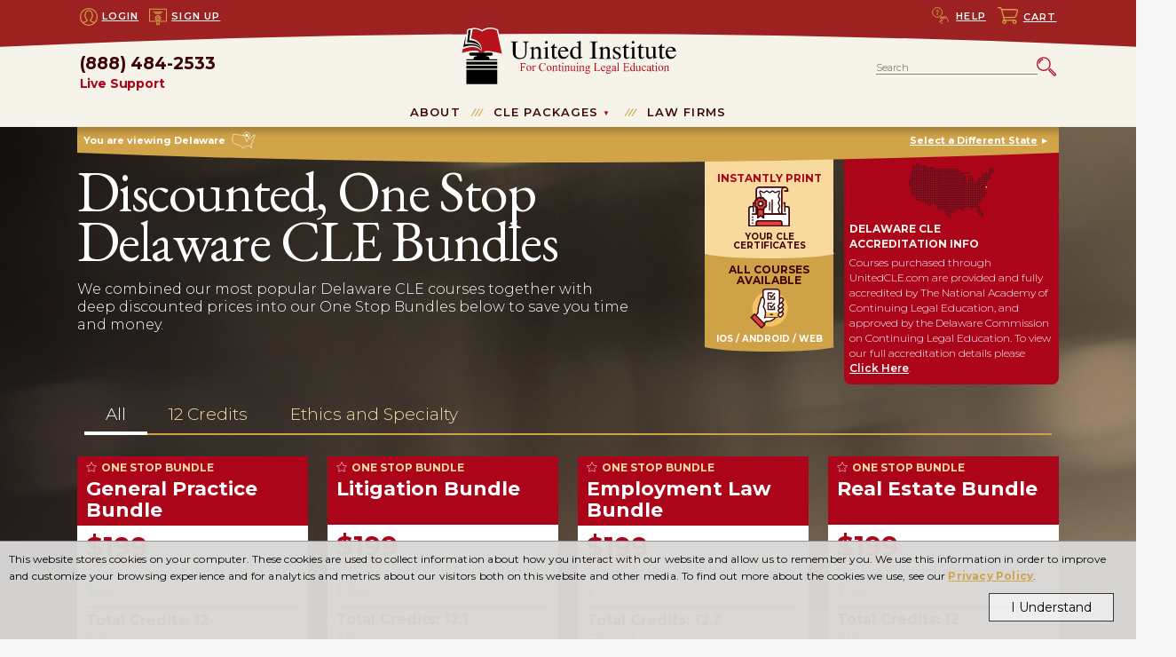

--- FILE ---
content_type: text/html; charset=utf-8
request_url: https://www.unitedcle.com/CLE/Delaware-DE/One-Stop-Bundles/
body_size: 72162
content:
<!DOCTYPE html>
<html lang="en" dir="ltr" xmlns:fb="http://ogp.me/ns/fb#" xmlns:og="http://ogp.me/ns#">



<head>
  <meta charset="utf-8">
  <title>UnitedCLE.com: Discounted, One Stop Delaware CLE Bundles</title>
  <meta name="viewport" content="width=device-width, initial-scale=1, maximum-scale=2" />

  <meta name="description" content="We combined our most popular courses together to save you time and money. Our courses are available Online, and with iOS/Android App." />
  
  
  

  



    <!-- CSS -->
    <link rel="stylesheet" href="/content/css/united.css?v=1.62">
    <!-- Fonts -->
    <link rel="preconnect" href="https://fonts.googleapis.com">
    <link rel="preconnect" href="https://fonts.gstatic.com" crossorigin>
    <link href="https://fonts.googleapis.com/css2?family=EB+Garamond:ital,wght@0,400;0,500;0,600;0,700;0,800;1,400;1,500;1,600;1,700;1,800&family=Montserrat:wght@300;400;600;700;800;900&display=swap" rel="stylesheet">
    <link rel="shortcut icon" href="https://www.unitedcle.com/assets/images/favicon.ico" />


  <!-- Scripts -->
  
  <script src="https://ajax.googleapis.com/ajax/libs/jquery/3.6.0/jquery.min.js"></script>
  <script defer src="/content/js/CLEWebsite.min.js?v=1.30"></script>

  
    <!-- Global site tag (gtag.js) - Google Analytics & Google Adwords -->
  <script async src="https://www.googletagmanager.com/gtag/js?id=UA-12103307-1"></script>
  <script>
  window.dataLayer = window.dataLayer || [];
  function gtag() { dataLayer.push(arguments); }
  gtag('js', new Date());

  //Google Analytics config
  gtag('config', 'UA-12103307-1');
  //Google Adwords config
  gtag('config', 'AW-971245126', { 'allow_enhanced_conversions':true } );
  </script>
  <!-- Bing Ad Tracking -->
  <script>(function (w, d, t, r, u) { var f, n, i; w[u] = w[u] || [], f = function () { var o = { ti: "4021014" }; o.q = w[u], w[u] = new UET(o), w[u].push("pageLoad") }, n = d.createElement(t), n.src = r, n.async = 1, n.onload = n.onreadystatechange = function () { var s = this.readyState; s && s !== "loaded" && s !== "complete" || (f(), n.onload = n.onreadystatechange = null) }, i = d.getElementsByTagName(t)[0], i.parentNode.insertBefore(n, i) })(window, document, "script", "//bat.bing.com/bat.js", "uetq");</script><noscript><img src="//bat.bing.com/action/0?ti=4021014&Ver=2" height="0" width="0" style="display:none; visibility: hidden;" /></noscript>



  
  
  <!--BundleListing Page Ctrl-->
  <script src="/content/js/BundleListingPage.min.js"></script>

  <script type="text/javascript">
    $(function ()
    {
      //Dynamically add groups
      var bundleGroups = new Array();
      bundleGroups['12 credits'] = '12-credits';
bundleGroups['ethics and specialty'] = 'ethics-and-specialty';
bundleGroups['newly'] = 'newly-admitted';
bundleGroups['24credits'] = '24-credits';
bundleGroups['12credits'] = '12-credit-bundles';
bundleGroups['6credits'] = '6-credits';
bundleGroups['webinars'] = '12-credits-on-demand-webinar';

      new BundleListingPage(bundleGroups);
    });

  </script>



  
  



</head>


<body class="united notapp">
  <!-- Load the appropriate svg sprite sheet (must be called right after body) -->
<svg id="svgSprite" xmlns="http://www.w3.org/2000/svg"><defs><style>.cls-1{fill:none;stroke:#fff;stroke-linecap:round;stroke-linejoin:bevel;stroke-width:2px;}</style><style>.cls-1{fill:none;stroke:#fff;stroke-linejoin:round;stroke-width:2px;}</style><style>.cls-1{fill:#c99c42;}.cls-1,.cls-2{stroke:#fff;stroke-miterlimit:9.96;stroke-width:3.98px;}.cls-2{fill:#fff;}</style><style>.cls-1{fill:none;stroke:#f8da9f;stroke-linecap:round;stroke-linejoin:round;stroke-width:4px;}</style><style/><style>.cls-1{fill:none;stroke:#fff;stroke-miterlimit:9.96;stroke-width:3.98px;}</style><style>.cls-1{fill:none;stroke:#fff;stroke-linejoin:round;stroke-width:2px;}</style></defs><symbol viewBox="0 0 89.88 61.97" id="icon-alaska"><title>alaska</title><polygon class="cls-1" points="14.22 20.7 14.97 21.3 15.06 21.5 15.39 21.5 15.72 22.22 16.95 22.36 17.02 21.96 16.53 20.77 16.24 20.77 16.13 20.5 14.97 20.24 14.35 19.64 13.88 18.65 13.12 19.64 13.19 20.7 14.22 20.7"/><polygon class="cls-1" points="7.25 29.43 6.77 28.77 6.29 27.71 5.88 27.71 5.88 28.5 6.77 29.76 7.25 29.43"/><polygon class="cls-1" points="15.04 32.74 15.11 33.86 16.54 35.31 17.84 35.38 18.52 33.86 18.18 33.46 16.61 33.07 15.04 32.74"/><polygon class="cls-1" points="54.78 40.54 53.97 40.54 53.84 40.6 53.98 41.53 54.43 41.27 54.78 41.27 54.69 41.11 55 40.94 54.78 40.54"/><polygon class="cls-1" points="41.82 45.76 41.82 45.76 40.66 46.55 38.67 48.01 36.63 49.2 36.08 49.66 36.38 51.15 36.52 51.15 36.56 51.31 37.79 51.65 38.67 51.15 39.96 51.15 41.75 50.13 41.07 49.13 41.27 48.14 40.38 48.67 39.15 48.34 39.84 47.88 40.66 48.21 42.3 47.48 42.5 46.88 41.48 46.55 41.82 45.76"/><polygon class="cls-1" points="22.41 54.82 23.44 54.82 23.78 54.02 22.89 53.89 22.41 54.82"/><polygon class="cls-1" points="22.14 53.17 21.18 53.56 21.87 54.36 22.76 53.7 22.14 53.17"/><path class="cls-1" d="M88.68,56.54l-.41-1.79-2.18-.86L84,53.17l-.61-1.52-1-1.13-.07-.1h-.54l-.55-.76L79.8,47.22l-1.64-.73-.47-1L76.87,45l-.28-1.19L75.29,43l-.82.6-.47.07-.62.66-.14,1.25-.27.07-1.43.79-.21-1.06-2.94-2.77-.06-1.19h-1.1l-.61.46-1.3-.07-.68-.39v-.13h0l0-9.89h0l0-9.88h0l0-9.89h0V9.4L62.93,8.21l-2-.8-.82.33L59.17,8,57,7l-.61.4L53.7,5.63l-3-.27-.82-.59-.14-1.52L48.1,3.12l-.68.66-.27-.47.2-.46L46.53,2,45,1h-.48L43.39,2.26l-1.91.06L41.07,2l-.48.07L39,2.92l-1.16.26-.69-.39-1.57,1L35.12,5,33.55,6.49l-1.78.06L31,6.29H29.66l-1.23.79,1,1.72,1.23,1.92.19.89H31l-.19.63.2.46,1.44.8-.41.33.41,1.32.95,1.78-.75.4-2.12-.73-1.16-.66.21-.59.61-.86L29.59,14l-1.1-.13-1.63.27.06.66h-.27l-.41-.4h-.89l-2.87.2-.2.33.82,1.52.89.73-.28,1-.2,1.59L25,21.3l2.12.06.27.14h1.78l.27.06.27-.06h2.55l.12.19a2,2,0,0,1-.41.4c-.27.2-.41,1.39-.41,1.39l-.34,1.78-1,.53h-.68l-.41-.26-.69-.27-1.36,1-1,.13-.13-1-1.1-.47-1.16.53L22.89,27l-1.09.66L19.89,29,19.48,31l.15.36h.31v0l.09,0h.75l.05,0-.47.47-.07.86-.89.33v.39l.89,1.46.27,1.58.62.53h2.59l.34-.59.41.4v1.78l.28.73-.55.06-.62.4.25.73h-.1l-.08.39-.61.6,1.09.13.76-.39h1.86l.11.66.48.19L28,41.6,28.56,44l.62.06.07-1.19.41-.39.54.13.28,1,1.43-.27.68-.52-.13,1.05-.69.6-.95,1.85L30,47.81l-1.71.6-.55,1.52H27.4l-.27-.2-.55.13-1.43.26-1,.3h-.86l-.42.5-.41.13-.68-.53-1.16-.06-.75.33-1.23.26-.89.86-1.85.66-2.66-.26-1.3.53v.79l.69.46.4-.4,1-.26,1.1.46L16,54l.69-.33.88-.52h1.37l1.23-.8,1.43.53,1.23-.4L24.33,52l-.14,1h.41l.34-.93L26.31,52l1.16.39.2-.46.62-.6-.23-.16h.36l1.37-.56,2.26-.47.89-.46,3.28-1.72L39,46.22l1.16-1.32L39.77,44l-1-.39L39,43l1.3-1,1.77-.6,0-.06h.37l.07-.14.75-1.05,1-1.39,2.12-1.13L48,37.7l.54,1H47.35l-.41-.53-1.84.93-.07.33v.73l-.2.33h-.44l-.32.53-.41,1,1,.26v.53l-1.57.27.2.86,2,.06,1.44-.86.75-.86,1.3-.86,1.16.73.55-.46.54.33.21.79.54.13,1.64-1.78-.27-.66-1.37,1.12.14-.39h.25l.23-.67-.41-.13,0,.07h-.29l-.16.39,0-.39h-.08l-.08-.73,1.5-.59,1.5-.14,1.07,2.19H57l2,1.19.28-.2h2.32l2.39,1,1.57.46,1.23-.46.75-.66v.66L67,44.57l1.71,1.06,2.05,1.06,1.09,1.19,1.43,1,1.1-.27.2.14-.89.53v.92l.69.46.28.5h.41l.26,1.49.89.2,1.5,2.44.62.53v-.46L78.23,53l.34.2.28,1.52.41,1.52.47-.19.35-1.39h.34v2.05l.61.59-.75.8a1.76,1.76,0,0,0,.55.59c.27.13.41-.4.41-.4l.41.93s.68,1.12.89,1.39a1.4,1.4,0,0,0,.54.39l.34-.33L82.88,60l-.21-.66.89.52.82.8.48-.2-.07-1.52-.61-1.13.34-.33.75.47,1.16.59L87,59.78l.69.33.75-.93.41-1.39Z"/><polygon class="cls-1" points="7.32 53.36 6.16 53.63 6.29 54.29 5.47 55.08 4.65 54.88 4.45 54.22 3.35 54.09 1.92 54.49 0.48 55.41 0.96 55.68 1.65 55.55 3.49 54.95 5.06 55.41 6.22 55.61 8.07 55.15 8.55 54.42 7.32 53.36 7.32 53.36"/><polygon class="cls-1" points="33.07 53.5 32.39 54.02 33 54.75 33.41 54.29 33.07 53.5 33.07 53.5"/></symbol><symbol viewBox="0 0 763.83 25.2" id="icon-arc-accent-2"><title>arc-accent-2</title><path d="M382.83,0c283.87,0,381,21.2,381,21.2v4L0,25.17v-4S86.08,0,382.83,0Z" transform="translate(0 0)"/></symbol><symbol viewBox="0 0 763.83 23.03" id="icon-arc-accent-inverted"><title>arc-accent-inverted</title><path d="M381-69.76C97.15-69.76,0-91,0-91v23l763.83,0v-23S677.77-69.76,381-69.76Z" transform="translate(-0.02 90.96)"/></symbol><symbol viewBox="0 0 763.87 21.2" id="icon-arc-accent"><title>arc-accent</title><path d="M961.35,486c283.87,0,381,21.2,381,21.2H578.52S664.6,486,961.35,486Z" transform="translate(-578.52 -486.02)" fill="#fff" fill-rule="evenodd"/></symbol><symbol viewBox="0 0 32.09 32.03" id="icon-arrow-right"><title>arrow-right</title><path d="M940.19,536.52,908.1,552.27v-32Z" transform="translate(-908.1 -520.25)" fill="#fff"/></symbol><symbol viewBox="0 0 47.52 48.06" id="icon-book-with-arrow"><title>book-with-arrow</title><path d="M23.44,32a1,1,0,0,1-.89,0L18,29.75V26.19a1,1,0,0,0-.55-.89l-6-3.06a1,1,0,0,0-1.47.85v2.62L3.63,22.54A3,3,0,0,1,2,19.86V15.8a3,3,0,0,1,1.65-2.68L25.19,2.34a4,4,0,0,1,3.57,0L45,10.44a1,1,0,0,1,0,1.78L23.4,23a1,1,0,0,1-.88,0L5.83,15.09A2,2,0,0,0,3,16.9v3H5v-3l16.69,7.91a3,3,0,0,0,2.62,0L44,15v4h2V14a3,3,0,0,0-.13-5.29L29.66.58a6,6,0,0,0-5.37,0L2.74,11.36A5,5,0,0,0,0,15.83v4.06a5,5,0,0,0,2.76,4.47L10,28v5.14a1,1,0,0,0,1.15,1l2.45-.38,2.63,3.1a1,1,0,0,0,.77.35,1,1,0,0,0,.34-.06,1,1,0,0,0,.66-.94V32l3.65,1.83a3.07,3.07,0,0,0,2.69,0l4-2-.89-1.79ZM16,33.47,14.76,32a1,1,0,0,0-.76-.35h-.16L12,32V24.78l4,2Z" transform="translate(0.02 0.05)"/><rect x="35.96" y="22.91" width="11.54" height="2" transform="translate(-6.27 21.24) rotate(-26.57)"/><path d="M31.58,25.6a1,1,0,0,0-1-.08,1,1,0,0,0-.54.89v17a1.5,1.5,0,0,0,.86,1.41,1.55,1.55,0,0,0,1.68-.4l2.93-2.83,3.11,5.47a2,2,0,0,0,1.25.89,2.07,2.07,0,0,0,.5.06,2.41,2.41,0,0,0,1.28-.37l1.55-1a2.22,2.22,0,0,0,.86-2.94L41.34,39h3A1.79,1.79,0,0,0,46,37.59a1.75,1.75,0,0,0-.52-2Zm8,11.4a1,1,0,0,0-.86,1.5l3.57,6.19a.37.37,0,0,1-.18.26l-1.56,1c-.13.09-.25.07-.24.11l-3.72-6.57a1,1,0,0,0-.73-.49h-.14a1,1,0,0,0-.7.28l-3,2.91V28.4L43.89,37Z" transform="translate(0.02 0.05)"/></symbol><symbol viewBox="0 0 57.67 58.97" id="icon-call"><title>call</title><path d="M8,26.23H4.1a2.76,2.76,0,0,0-2.6,2.89v7.24a2.76,2.76,0,0,0,2.6,2.89H8V21.46c0-9.59,9.62-20,21.48-20S51,11.87,51,21.46v10" fill="none" stroke="#d2a449" stroke-linecap="round" stroke-linejoin="round" stroke-width="3"/><path d="M51,26.23h2.61a2.76,2.76,0,0,1,2.6,2.89v7.24a2.76,2.76,0,0,1-2.6,2.89H51" fill="none" stroke="#d2a449" stroke-linecap="round" stroke-linejoin="round" stroke-width="3"/><path d="M45.76,31.44v3.9c0,4.7-2.42,10.76-6.51,13.83" fill="none" stroke="#d2a449" stroke-linecap="round" stroke-linejoin="round" stroke-width="3"/><path d="M21,10.61c0,9.11,18.15,20.83,27.34,20.83" fill="none" stroke="#d2a449" stroke-linecap="round" stroke-linejoin="round" stroke-width="3"/><path d="M22.33,15.82c-3.91,1.63-9.12,8.87-9.12,14.32v5.2c0,5.72,4,12.68,10.52,15.62" fill="none" stroke="#d2a449" stroke-linecap="round" stroke-linejoin="round" stroke-width="3"/><path d="M35.34,54.87a2.59,2.59,0,0,1-2.6,2.6H28.83a2.6,2.6,0,0,1-2.6-2.6h0a2.61,2.61,0,0,1,2.6-2.61h3.91a2.6,2.6,0,0,1,2.6,2.61Z" fill="none" stroke="#d2a449" stroke-linecap="round" stroke-linejoin="round" stroke-width="3"/><path d="M34,54.87h1.54A15.38,15.38,0,0,0,51,39.49V35.34" fill="none" stroke="#d2a449" stroke-linecap="round" stroke-linejoin="round" stroke-width="3"/></symbol><symbol viewBox="0 0 35.1 29.1" id="icon-cart"><title>cart</title> <style type="text/css"> .st0{fill:none;stroke:#D2A449;stroke-width:2;stroke-linecap:round;stroke-linejoin:round;stroke-miterlimit:10;} </style> <switch> <foreignObject requiredExtensions="&amp;ns_ai;" x="0" y="0" width="1" height="1"> <i:pgfRef xlink:href="#cart-adobe_illustrator_pgf"> </i:pgfRef> </foreignObject> <g i:extraneous="self"> <g> <path class="st0" d="M1,1c0,0,2.2,0,3.6,0c0.6,0,1.3,0.7,1.7,1.8c1.8,5.2,5.3,19.9,5.3,19.9"/> <line class="st0" x1="11.5" y1="22.7" x2="29.1" y2="22.7"/> <path class="st0" d="M10.6,17.7c0,0,12,0,17.5,0c1.7,0,3.2-1.3,3.8-3c0.7-2,1.5-5.4,2.2-7.3c0.5-1.4-0.4-3.2-2.1-3.2
				c-5.6,0-25.2,0-25.2,0"/> <path class="st0" d="M14.2,25.4c0,1.5-1.2,2.7-2.7,2.7c-1.5,0-2.7-1.2-2.7-2.7c0-1.5,1.2-2.7,2.7-2.7
				C13,22.7,14.2,23.9,14.2,25.4z"/> <path class="st0" d="M31.8,25.4c0,1.5-1.2,2.7-2.7,2.7c-1.5,0-2.7-1.2-2.7-2.7c0-1.5,1.2-2.7,2.7-2.7
				C30.6,22.7,31.8,23.9,31.8,25.4z"/> </g> </g> </switch> <i:pgf id="cart-adobe_illustrator_pgf"> <![CDATA[ eJztfeli8jjS7rkB7gGSkEAA4xUwWdkhK4HsO4uT8EKA2NDd7/w4134keZONFxnor2fON90zabBF SSqVSlWleqRopNlOFfqTrpTiKDocikZLstSZTeR8GD0NN0ajuTKT4aNYKx5mshQNChUauTet4K0k K4PJOB9mOYqhGPCyCn8dK33JA2U2GHfC5/PRSJLj4VgcvLwezEYSeH0r9cCPw+3vjjwLX3Z/ga8M T3UGcb0JgGa5MwNFGTrNp1kG/DfP5cKFc1igM/6joyiDf8HXGS7HgWfFyXzcH4w/i5O/8uEMH+YE AfyEDnM5AbytD1qSYitCsSIooP3Dwh9QNCPy8GGGEZmwKFI8J9C5TEYUM4yQAaR4iuHonEhzLMOK IqBbnvTm39J41pQnPUlRSpPRRFby4dLvzjh83vkEbzrhB2k0mvwZLo46vWEIsE54qw5GEuDSd2cW ZjjI0EKDYd+K88GofzH/7kqAf5ksBx9zb4jkjQJoAbLwM3ycfWt8gydtaQY4/AkqhIPSqhXxZoCH 6N/YU0v6HKAxBDx9iWtk5ckU8H6orIkTkOa19D0dgTFD/GX5LMUzPC1yWV7MinyYz9IUzXNmNb4l NKqAWYhiihUzoNaMKGQyAmgfF84xlJAVGJHOZAANgQ3zXJbKZThAhOPFHJ0NZ4SspYhK0hw16Y+B 9Gc+fDEZS+rQFORZW5UrngfSg/6qb1pzIMU348FMZXehIapjcz7pSyNQ3vh9ddRBQ4L+Zcy/aoHr jvwpzYA0TkbzGZo4Ob0GMPZnnd8SFCBGreByKo2vJ7eojSlOoHJMJpPjMzQPmAB6y+QoURBB59hM FgxQWKRoFrQYDEhOYDI5LswKPB8GA5QLsxnUkAwQOM5oGmP+VVsA64O16c3IArFqAkG7lAefg3Ee zMJUllcFsCYP+qb88WAocjkxm6UFOptjQM1OjxAbqJw6vAwjsrTIiqRPRPRPFshfjuFZkicqD8Fw zGbSWOMpmGelc2ze0NR5G3SyMu6XJt9QJhSoS8CEGYO5NJp8qu+Mz+gN+Pl8qjIMfX8D4tOUB2NI M3SB3uTemqM5eFWTJ/NpY/wxCcVUfXo2GEth9V0YvQR6ET0DevDPiTwEXxt9qWNqCKATp3FPku2h NOt92YlqT5cnq2poMBf6mn6GNKDWCV/LnR7oalzX4qCMPzkwDLLec/BL9FX/r/+vy9IHaLb5c/Vp ZfyHNJpMMbJqOX96zVFn3JENZulj8wd40wEDaRKEBaXZPQFFMGGmgB2IhnUofAtgrwgq6sy+wGIi jfuKQVv9arYa9kR95k+v1BmNBp9yZ/o16IWL8lz5Cl9PJiODtsN7ox78HXoFf0nUhZkkjy/Hal8W 69QK2KsDylX9zb9pXcZvnOoBL/9T6mj//u5ORgPl2yCMP2kCnTLojaT2b2UmEcy1dg9x2Km91ldG m7XHQVr8P1CHLiiV/gCars6T3LNM+88O0Mlng67ntISD9TEY90Gb2/PBTDJn4uR7Ck3YcPurM5XQ SOgl2wZB4Q2sV/iKlEr5LVXqcoeaoWp6vccqy86BqvwEjbmUQUVx73dhT52SBn/nYFFafJ2Ohym1 MXC1xZuy5i65abtQzK1p4BWwkVj0P2gR0nQY+3et7RbVN9AGnf0eSUoofTqe/DlGX8L5UOwJLG+d +Wj2Eg+nLzrfUjgZSrcHwOiW9CJ0+DJEY/YdE77vgAetEE1BIxtYh8BSBJZ9RgDmUiYLbEeezQKL nudzPHpCg3cZnhVywMqGZpdIM7yQBSamACxvhtFI3xdCumkLvvwGX07Ah1/g0Z+AQeHz8NMLHe6D x/etEGpEP5RWF9a9UDgNegH+i/oLGGT21pdlzc4IWG4S6mGzu+Y+2f0kxMH7f4UW/KdmL9QsGo3V 2xRkYM8AOXw0F3iBCiwjQQytvlL1NSTzf7THgJDtoQtxra26jwSc8E4o+pbWvwMhg98GPciNjvxb /X5/fnYB/CDHl3vh2F/fozF4nQLaUR505zMJmC5JWLQgy53/GRJroI+V6n0BX12WxmoZNpxuAM4Y b+Gf2W+oouHb2PZYefujIyt7YNq2AfXxp7XoH53RXC8Lnysu5cZgyqvFtJYolm//odwZA9+bgDGj SW8o9Uk4o5dM/rP96g5QsIkh6BsQDuBTXqBO+PcPL72m4V+RE4wnJ4j6P+h0RxKJ4PuO6n/SRM// QTzVYdF/WKJh93pzZTb5/mc12d8nh3mlA60puOaBKUYqjn/7vABt+Tdqyv8Ps1T5+PPfeDX+h6eB Mhr0/tN18cKmRroldUYeI000yv+0Cl7YmfHp1W+SXv3+p3vFihTDMJwocozA0MBp8+nVlzT4/CLR iEbJf3rUKLiPpG+f+fbvz0F/9kXSPa3gP9s7IITFycSjO93JDJgMZ9LHTN1GIunZ4m/+DcwDpBfb k7nck9BW8j9uH4BV7J9uwrc06/SBubRqO8QV27HZ1+ITJNKFFUY/fjqX+oP5d9jclX3ByBQaDBM2 wh9o8y+sbSpKcrgpS4o0C5vuGCPQ+gQvNMTwuaR8hVsdZSbJg3+hEBJWjaYfaMsvLuez6Xzm8xta 45dT484648853KhrTqYw7px0VglGhAe8SVf+mk7kGbTwCgroj3IqactCRhA4wahMhBuK3UlH7od7 cPM7zIS7xiD4Fv2UJX28fcvKugsvsDybcy/JmiUNTYSYggZG/kMKX0t/zVBAvtMdjAYzrV8ob8Qg q/NCzSyBGQBWNsN0iYIsdQpok27RmrNx12hJQylozW1LI6k3W2iqWUCLBpqClKPpHMVlMyKdYQWa ZcI5NgszJliGFjPZXFaVmeZkMJ7BKRJDCQq4utQbXx4o01Hn93kH7gMjgdfrDMPoxM140AMzRBd3 TJJ1qWwWWi5WlT0RBGtTSxpdT1pqe1D7mhNlAJmE3jLatF/ILHG0cAgIsjY1o3cRDZKVH9h2K8xi eIPLDNrnvR0oA1VG2rPOTPL+VXU0mcjuP8tlsgzFZlmR53gxS8NkFdF4kBX4nH347PRb0HS57YwH yhcYF1TOu0HY+DfGfemv6kBWtJ8s1J3j+eCNQZ0topUZa05WFAxSGT4bznFMJghpg/slaTSq/DUz 1PLKjTYoL7SZlIVtqTcZ912akxWX5eH1ZIozMMsYdARODC4psJ9OgrJyiw0GWhuM61k6/GEshVNd 407+kOQp3FTQjLMczxn15oAyCywjJuvsQpI1FxFLW2S0eqb+UNMMux3w257dYLX9pDcaTMGiAgNA f4FF5RNoFkUXl5Sgr9EejZQAKfAFKYZAE9fonaMmEXJijvFQXUVjAebYbCbrpa5a+vrDmkaKvWAd JvRMxnXMdWIEt8JwOErAFtYKulNF1V9OOz1zAXYZhsl8NoIJUcpMngx18z6mZpdiVtmw0KjORyN9 4dbSUMFbg9cG9QxGvTOeDcKd0aCj6LaXV9cshoBna2fAyPDjAXJncBbwrnxFIlHt9KTC+HNEMLqo fM00r9wbgUpaWuErNaaACTma0td+RnBtPewoPkk9Bb/oaD86FjXF16XUNeaVMn7ztd3rjIL1CzUC 7xifc+UzTKMEggpsr5mpelZe0qBa0C0eb97CTFWTrR7qw2RqhmV4j4KYeLkLLixok1teyGXd6CL5 wgj76I+PD0XSwzk2k5vL6D+ddvpaj/RagacgY84ZetafDiibIlKmk5lttn93lKHtEVAeZqS30AgX 5rOJ4aw5aAsmrHub4eF40hsCjQEcoYnumPm6N58W7jiRHQDXEKwWwBOT0Jaj1bNfJEpYsenYsVix mdwZK9MOcNx7v0HbBv2w4tRtMTztTIF+VAbf81HH9Fv34Cj1JnJf6i8OYzh9MZlZXlucaYYNA37X 5E5/ALvdGfc179rLn1Z/hFJsYXYc/BFyCO0/stbEhCvNduCq1F/51/W/LuCwOLDE8Qc/AdGalTYD gulfky6FzM/OaKRLtRInKm7tq70UmBmjBb/QXkgZDqZdYMzpvvaih23/hd5GMLM+FwJeCy2F+XZm QbdWyBKwwRVpgvLyTG2F4iIwD+tk0oXZhmHI3b810OMzfm7t7w5m3x3oUNiFUBVbvPj083tIAcGR +pOPD0qNHGvtdC2OoC/24k7CYSU+VyQgtUX4VRMoQeQdK5nK1AAmy1OyaUZnBda7LN4YmMoOFEk/ 3P0dLstgGZS9BQlSMYOcTM67phFYpslKziZTD973YEFsG8JpOBELkWR0O7JCPJAY49ypyljrPMbO vUxP7lMz4HHpq6YrHTjvBmDGuIsKJKX0emM96OIz89UOoHSKj8FI8mIyIAxd6lFnSn0RltOyRWiK FVxZ3Zc+oO9CMnwKzEok7xaYwTMI9POhKo2hwvcYHUM1TywscmH9dNT77cce+VNnoeBCZ6pFFb1r A5ybfk3kf2kzm3UrB5xpCALE7Ayngt/UN2Cn3zz7mmD2r8d0xItlRVedg2+Osg6t+mtKKfMp1MHK n1+DmaRPNacegLK9yRjI3kx12z0GHtSsSj2ROCmzETWd9iF7RqZ6QwaMUyNk+4rBOPZeoaAHPwY9 85a9vqQMPscdnwWoZ+emozDAQsh4due4Ie5dbXvRjd2QK311vwAwh5iRKt+NXzgOj0KNGBgE63jp XoWCRaBkmDalCzFgh4zIOgI7rhsrllR3j15Bi0xC9oVpD5NIlFqXKVCOIzaSDaEGnqGHqHyMZ2Cq dJWZe0fh6Gsd9a7RiJ12IV7YnSCssz8y1QZDuyo9BQY6dLXnW+4Pj3GHSlvGsuGJF3PT3iCwh/2H xUdbWuueeSkuIKLdATROPaV9LH12zI0/1ykB1qmxdxmgl62ah8BEtViQzmrPEt/mnEcY1v7VAe6A HlM1YyE2ap8OZreHxjdDn24rA1grPQnBoCyKyXqaYaDgZNqb+BToz30KKLqacHbCPWQT/NxbNIEL B1aW+bjnU8Ri9ziuUColzef3WqWA6aBvu/S+fw/d1xZQEOo8I27oMw9RAzrjsR4RiymtWjHcqJQy jJjJpFjKYed4oV2Y1ebs0KJacGvAp4uT2Zcku5dUdeJU/pgYW08E88vUTZ4maEdRfVJiuobeyTCu NpjV9na3Wf9w8uELerkgXvy/f16FLr1nHWWm7+I3ylo0wSXnwjEwtHoKRlbkuDD6s4ZcCzZYrkWK YSg6J2jZH7QghrNsjhLwEzQCJlsItEDxgggPxqDpLJ8Ns6AKUcwyDEfzIvjff5Mt/pts8d9ki/8m W/wvTrZYYrsBrorNcvVNXxixI7Pg6giaVepM1TVyoNvejoZ8IK46/ZqFzVB3c8Br9VgqaILBZaY5 GQ308Jhz+ETvx/lkPOl9yZNvqTz5c6wiotx2gzyav5gZwQoZj2rRYUrwsCfTSnA0svTy6mZwFbSz oJ5xU/QJ5es/rIE1qmSGL67mHdN6cfGdiHfJvOp14uvpQNd4zt6YhTnuw+EUfDF/Cg== ]]> <![CDATA[ gzkDi43mwx3H9nnKTHvehYMB7O4WZAzJeMOKrMPtUgGS6htFQkbvtU+sXqeu7ZdeY7vVBH2HggtU wfXX/Ls77gxGphNBKk0mw1xa55WM5NWhphqygoYlnuXizjEkMiXkoivIbjPnf7B5dUYau9Fr1s5L +E0cktN/WJbQiYHWcJ5XH7Ef4P0jrE6d0YBFfTzg77JjorPnWh58w0G4w+K9vOfchfPenFHoCK1C d/KHd/ecZr1NWTirKYLt/+CRD9usgistykIwR8lXszvOEW+lZ1VFhKqWzMhYTkIafbCmDj4Gegwi 2DxqYQmVAbhlWZ9Y1sVwcGCYXdJ4orXJeZwIzJ5CT550OzP16MBl+HOtx0u8O2mbFPZeBhrZBSvJ X+VohRvjHrDybHqHQCQds1u96gO26bgPXGuPIJHOGZSXYGprF6o8UpxaFoP/wgtW0OnUp6A5LkVj h99LZC51l8W/qNqnwXjo34AqUHp3UhcmXmqicP0FRDMMzx2cfUlhbfslrGinP4b//JLGYaXzBxSS zhg/6jYMhzjcUeBj7WCvctVIuKPCwBqBJMFfK7Hfk3l4Cuz0MNC6kmr7o6pVcp+dwTg8sFSUDIPK jJ+OQV/Dswkk0ZPCgxks3AmPOr9hziAYBiBpqkZX4FFVoHmNcRntUJpk1NrGQETmoHWTD7P6gRKe j4fwPCmKeDXuyYOpzz6PZaCIVZyqY8DE9x9WYE3A9dYrccTSBtwN8C997ZVAYqg4oGIaRu6HV0nd OtCXmSdcqJbf0twDfmy5qq65JeM9kceaceQBmFAjZUaB/3DUhyz9zE0D2al7eHHQmakTMtOtPNw7 NfdE/MqztvJOi5a9NViSm19vaXtvncQUL26j780cOiBzaFtnvakzAakzNupOu0J26gFYyQQTHNbW eieX1V46QGvYYAMLemu0xG9MB4q5s0ZTWUE9ZJjmMxwrZP14BCxGxbDeaCqjgicZnqMFhnF0NPCq rb/240BnNOuNZE73SfyId8wUfV8dYSHtKxhqaZ6oNL1Q2nuCEQ4bR2EGhp9kahvZms7WDlHXz2+P +88zy64wyRiRsUYvzZKNKGcbUc8uW7lDMvisjT3wjHtf3tA+O+Z4SeIBY6xTkkwayWSXCyKNnFVw GCqrbszx2UyOyzru+eI/tk9uz/EK0GN9RjG60mE0lZXhWdAsx3wDvKogSoex1uUnokwApcNY5Y6w 08FKkwkFa+uk+1D1TCik92rLBlh/LELmNzOCz2vCoWPJtQtnkVZDYaj3YPiqDJZYZTBW1nhbFBzG caNJRTXHzteGtZwegrIgGuNhGJ6kiqVe0OZWV7vzh3QOTP3BdCQVrAiU/6J5/4vm9Rvd/6J5/4vm /d+F5mVw5Oh4YiY1wBAYjODD7COHlAIE7izBMH9JC/O3LGF+X6AlIuABrrRqHgj3hSqnYElW9YnA /Fshk01UsIZWvbSlj2AFEG/s7+m/B9qMp5agetV2p7V7wop49gMJfBZ2zWNY8erUwh71uXTZFXaN FYaU3cXTD6JNL9C61Baoa3OB+kdg3Iu91FvWxhd66+yBxRymz8J89iVlKWWyAivC0iZGuTn4SxoB DfQh9Ra1DRodlWH4XXQ2gu3b2r2e+atrX/AMndW/uBsP3sBMiLNJz4lj4C2cmKeSbEf1gzf6FWoL BIEE9wbKwuanVtX14mmMiNhf2t0v1vEHryrj3sSUWaxLle+u1FfnwiLB5ueHdZkCz8rX5cVuoD0T ONuAiNlzlrQmqxkjM6MNew4YceNeBOtlBFDm1EsKYA/1dyEUhMefQGVcaJcajZxQlmC4HVJNHArv 2cTRbTdNpxPnqcTR14yDn1h+/yrPGS+ujE/oxR53dD0rlj/E2rC+2TrolD/oh0PjLZs4aGW+InGu fhBJpXdaoWgkcTjcj8QvHsVI8msAXr1/UJHEPN+OJM/vy5EUfc7S6YOHGKpeiJTiV7zCKuegceUh f3T5fsgVc1wu85j5ftxPvVcn2TuO7ptv6fqbVApFZfnwoFtITi9Ojk9F5TBX37+jqpNH/rYiPz/S 5cfqw3X1oHDQY3YL2bFWC7cVrGuAY2rnZJmPJG9fG5FULpWLJHpUG/YqB59VIsm3vhCJD4ajSHxW HMCuxfGu8ckWnebbLaNmteNaX96jo1AUlpxqo3HwwKtsLU6UC/WT9sMzBTSjDCq4H2btRWAz5efO E09xZ7l54rAW2TaZSqWVXC0UZecP713woDai+9sPZZzsnnIvv8TL57ChluYBVoPfJh75DTa/C37G IFZeYpW+3GTKZqWhqK1a4Yobym6VvssvP7Mbl0pL3Uyrk2KdKgWjr+TuGLe+1nkxWhg6V7q/sa3s bE2mTpXK83dqK9bdaj2jStVxwaqlq/TRvkulmc2t3N6H6Fwp//BMV6+LV06VhqLKRnWaj14OzltO faVrm5Mz10p3Ts74czf23sjPPfYEVhoHkrzA4I07LirMdsAP+cnCqOa3DrVKmzs7tjHlr7O1EaoU TK5uxawUzso95UV+ue0imY8vVpp/E276n2nHSl9T1xeulWbTH+0dVGkoaqsWjCqYoko+oThX2sy+ 8vdfZ0mnSpWdwwfGqdJQFFQrfMV3ilLNqa9wVB/oqkhfOFa6Uf3MbrW+2UunSunqy0sVVQp1sr2v mc3ocHxecqu0Q9eS77fOldbowo4Uyz7YKtX0mDzbTB5pfX1IxWyT5uiCP3hWK608D6uWSh/36bNs Ct5G295dqLQuTdBMDUVBtdmpva9nT48dl0ozm9lhv/rqVmmZPt99EW2VglrUahs/+eNf8kXLsdL2 3g7nWump1OZol0qfUnT7Lb4BanHs62ldunh6jMccK73dGX+6Vtr+utK0r1kprEWrtkbfnk73nSs9 46I31eP9A+dKpycbrpXevtU2Zmjdd+zrJX13dFp2rvT8sPL2evXy4ljpy+WwYasU1aJV++tB6Fdd Kn3O0S/KKOVc6cWv6felmOMcK31rpIBOdu2rHG0nIi6VPtzQlcH3iWOluYvURuT4JVUBleZ/UKVg FTO10vwt+6ZV2uXitkkTfzzr7KJK2Z3DWN3a0zP6fTdfgJUmF1aat18/oeg2c/J2Dao9kO2qUJls H2iVzo4Stp5GwEIfVystPjANqyJMysrNYQRWSqFKQV9wrdRI6X0tzWyVJvbqGxm10iPmNGWpVPhK TvmLd1Qpt5UvnVor3YKav9Mdw2ppe1/lgjTR5fckYte/wq98Uas0f0XZ2Lsxkd6v1eVN6rxlbNaF UL/Zfp3kzfe2tw9XzPet29svaHvNnd5qmh+o3vK2y6/BGGwnSlHt7S8pa3ubyTFveruVYc7+dvy1 cR+Kur7PNhv5Z9e3OXa39e7+9qvzumO+tXEss1lgtx97rr8+S4yPWPe33cuPPae3iGOZzcuNXrfu 8utcfbu+f6Oobz92fkQb7ZvEYO+X9pbZyNvfdk/aY51jDu9vywndynR4exftpiPub5/L+QPz7QLH 3qOv2S3XX/+aNad117fDW7Z45fRW49j3sHr46vZr0N2rPcH17QnLH967vu2Nu+0zd45tR7Ybz7uu byuF867k+vaEPdpg3DlWiLBb8bzLr4U6XTnY1fucj+3Z3iaur5Qj7W2J2rfPyvr1e2234PQezdnd rSPdHHZ6e/R4fIm/Ba4Z5hmWUrslaMPsPJVM5wx3zapvgodrxs62oOdbiqROxAfg+f66hn8o+Kwa SZZbJfjnDqg6cQta45ozqGoYrb5Oq6jrTXmD3TloprTVgIniK8ThJgen+Mm36uwA1wybTenz3HgH uJH3c6iTgbsDavzYN+rbTA8OunGg2zYq0N1JWZQ1Xmlin/28cqk0s7l5Mx094eu+WS1cbh9dKwVL 0C/GtVK6+nHRdqpUmy9wwew59RVW2scr5dtbWKW5i2Ibq7S/vb1pVqpsfkktbN3nbAw+/Nn6ftIr rY0slcYfXCsF7D1gnSrVrHHkOxh95WwMhr7Dq0ulDy/uPd2oKrxl3bf2FfkOrpVC3+HLudL9COVU KfLFULVnO64MRhaJa6XQHrm2jKkk6tWjT9roA2Or9Nj/9i6plnudf499y2U2f14r95e4hnEpKXxp cqfpiyLo83MhgUWkzIn7Hvu2RnuA+q/OZaRcAFvax5pONn+YHmzmk+afw2msf625+iheBZh6OI3v T7H4ESRwKNa3fqE2HIq1pzJQW50KrJnTPT6sAYeVqPYneT7RKkAGtF6B2RrQtYOpWsQSKUNKr5j+ kspR40/L6lloIa9Lo3gZ1lLDu/t+cqQ3+aYJvm5DZ26+q3NHtfltgbor5CNvYyy0cZ4+EaJR9AeK 5J1fk4Ziw6lJoajWqLf5DhDd8yS7c0Q3zIiNLVCJmM6+zIunJtOdWQ7/aE3nJ2pMyd5DGAOIEPQP /fEdvzbwXv1HcNPo365r/6Dhe+M6ftATJxtBOH4Tm4T6MksjBa2LRWLMbvFX1Y8YibDvpYx1f2XJ qj3/ePM9RM55YBo9LjlzrHMfMIstPoonSzLLqnripurR1n3QnteKdWi5ZUej8tyQcQYCeronbhHd baR8XHj3WjHY69KaZCWp/tF4p0d6F6X2IWWdlbjadp6VKJbn2LUH26w0RiNI17ij2+tzb0bDcamd bsN2t1yaUk6Q9EpqUtva6C8IewXVcjtZuUPQFbzH2mBMQquGeY9vg+bdl12GKTllOls7dT8JdGEL rEVjDO3KmPTXJHGgy44hySgg5MxjxkbKiMOQEbPOu93FJb9TdZp1KKIYdN51Nu7nniO5ySRvmCT8 86T1RdttWBAMoBljlVPXAdWHE/4Bw2kGsRdlo1MFtdi0IE7s8spoFNYy0JdZzbFdh7Wu4tRJIMng /TEtzW7SC1aYx5AkFoekX3Nd40JRV+XjLNPDnOJqELhajMZaaRlfYM08zTwXJvv4uo1uDXKkbrVg bQsTsfXUr1n1tH1ZCqmiay68Ho2aHZ24NOmypbXGpUl47EJtlLtJZwwd0fiJWzabf8Gw8Lb5LeM3 9jbo1PEDvhjJCNaa36sIA7YiQ2Lt8boky7KcqHpsBWIP3k5MMI752HXBOPYmr41juEZbgmNTSyJC Vl5wXGeHdiWEr2JBrON6EFew5aLHivdfEVLHxnlWzo421jYri/c/WwSOsmrztxLYbq4Dd46Y0zNS 7ji1JhRliw8b2yty51AxlmVXnWzaFM6mYd1fKfg0BNYCmkLu4rk3xEMLhKKkPLHalsEaoloXdf9p b/MMEy6r5mcdhq6fbKJi+mJOvqG6qWkGuVsmRfZF6VJYOBt8akCJr3hGSOwVqKkGC7wDliBJUANT HnB6aJkq1rFsIMMjgD/s3qRNP3+fWAG8zKI+cRZMxrwVQCOIArD3z+Lvgx7uBGe6M8stloLj+mKT Wjdb/lcDbgjeEfQvFPUdwfKMqbwoNfJ4xqJPrnl8QPq/uLUxa2GCO8YuiJjlMMVdhQ== ]]> <![CDATA[ AUmyhVnWKc5ticO0dYqf2Ke4o5NmiS65REiA1G6sGks4MUOy5p6FtT3ETsX3idV+d42QWIKybl3b WaVrquY/gVkN577+sFd444g5mVuXZc66VvoGOFCTgRz8sEt2CJPkk4VVdYm4z/cJ3Bh+sLHFYRXz ZYxfrM+mCoA/72xbQu5kCLiDqQJLpMFqSh/P1fwx3JgGckASTPQ3pU9NU9ptvhDwLn8V9W6NuQzq cUu3hZA7usnu+EuEzzKozpdT+0K4VNfirl0LRQm10umCoxxAzk1Jnp7aV76lOhSxLnmusT5PBXB0 ExWCKwBLFrTGmDd7mH4pWxbwxljoPCWZzJaFm1U7ePYG7BV4Frd5fMvOuxJoDUUS8dY9Pude37ft W5DLrXbIGgfE1hVvhaQWp15QnQwnDcEmhU1Srdnp+ri5LnqkEo+omG6knt2xJB2HGehERbVgPeis sFNhUgH+fuCVz5WYdX/Q1bog2qmAcIJkzGpvllCKq+vM0XZFCeNeJZS6Gny5cfQrITGWCrjH58rK X9IujMO4MNNlm9tToynD+IJGU4aJkM/aTarRAGOOf3zGxd+au79ZRaPZIvCA2No02o2p0Za3lGBc mlSjec59MG5r0Gho9K2hsWXpeGu0EDmd1fdeER2P/aBkMWbs46QdZ451wGweNNpHxjaFsK1DZytF S/TSsxCBx7MQG4fPrBuwS+dcwU1wIiUELTNojTubrCUwzy+9NSOxkgUyVnm+jaxs1evtethw33sl dBrvb5f0pa3jAsfNlta0jFKAVCyGPR5RDEbHMwXCRsUtUwXRWXSpl2lNPvboucPraZLbiXkFspzy x7xWQ9C/hH01BM9S3jMnRL4adjZajikCgTy++7v12PcqKeta6CpjJKvhHalrHYp6icjzT3D7fkHf gVELRVdfDSEd77WQbBVDdAjte69VDNFZ2b6HVJzWQsPfD7YaPv94TcOFtVCNXHmuhm+LO8XwWZAk QDgurqthPkaYh2WmYTj3HmWpvckeQ4Kz0sUWwOfQvdPctvrI5LP7PpClq46L6+y+J5rdvmpb4xjR FPd3LsFIUk6z3C1LzcWuAfy8TZNJhH+kFzWKUCKcJ5d1WYJZaiUqtbAwlSj3Jgdy0tjifX/unjtK krlmbZf7LgD0+AJML5SBsr5sW0jMf/eGZO8GkgpFua2907M1CHGJyhLFk932Bqxj+UZi6aukXH3k B8/kW4tEEDWJte2JB0x8VSeuuZ4dCudjR8/CmPsIL6d8RlLjqzf1EJVUgXuFyLkKKYbOGE5HBB06 JWANGDpvBF0ouh4M3UKlFgSdqi1Xx9B5I+ggWnAdGDp1rrkh6DTPYmUMnTeCTkMLroyhc6zUQNA5 oQWXwdB5I+j0sztWxdB5I+hM7NtqGDpvBB3UY+vA0NlVlDUf2nm/MjiGbnEpw9ORUYTEDQnU3Kn6 edC4z+aOA4K1eCe7WBrl0SSv/KmQZhoSIaaqimfSk3uIyb6TWLbbv758crN+n8rmWq/nKizJJ1uI aTG9XeVSyB+Gt7drEViHPLODbswbCob2+CAM75d0ux55csrDsvsvhHKwlwrUP2z/ZRHsZo1cuTHd v0lp287IMkzXmuQXufJqlCtoTifhD5lDMuYvsBV7XnXgqB/yxJMz0mQQ71QQ16CxPdJLEDauBE8F ccCKPqQ2Vwa7OWRCLgd2C5IK4opJTE5XCVUZ+LS0h80fgDHuqSCYGxIi8I0qrggtQp9mas0ieGcW 92y67I+fnJPp5E41uNvrPJxdzjGBUo8oBgKZdjbO7ahD78AZGn033x4wy2MvmyBwpocN9RX5cJib 2sIk4Nc3a4LDqCfpuZldfjgwGwrM1ehaAsc391uRAuD4ut74l01L0ModmrbhkQNPcByFpUlfm25N OsYwVkSAJp8c+ABZBP2aNYLpYA4Sj59sRjBdbcsAxPx8jAo6p5eMmB9Exqtd1l1RSMzP0SDvpBle XQPHvGGiATnmdxSCD8ds6Jni/UPKmupUd0XPkNqyOjYBRn0JJ7vjGu+NljNOovAhMdzwacM7+8rA P+9OcxvLG6+vzdn7rFsDu05n3RjOnisJP/WwQMCmYT7r3oej4CMdAChnx4z4j9AbTerxuM19CHEj DTK48dPJhXPzK93Z4QeNddqTcbD5QYd857klGuCRyp9HZwq3bBir8iyIm+mO9LHx3UuSfeBH3vA4 i9Yxzhx2wrQpM9f1PJA91oB9WdOM/9WwzXgne4yMT4ThHZuhvZCfDJFj6fWIgOkUGthqskY5NIkl aBKWOeyFQAsUkfFE2PFr4pMv7tWrUdaIDLUYkfk+cY3IuMiYS0TmZMmIjFXDMKdb64nIcFt5apsk dkEQkTlZRwYRIBFbA2Sw1vxe+TwlMOb+EZkQCQxt5YgM3K0Wf/h1MMYDnLOAefdKdoEgPeuUI0wp 0VdkGw716HpGW43lUz8cqpexjJ9EwR3dJDZXFIbpqVNIx5qpQui1gEWGCDpqhHQ8VmTQtXxs5a4h cxeb+0tIKISPuUeXzA6F/HF1K58bNj2FWTcB0mbdhinina1HlD0IGbMKdBT3kk49g6C+4Dp7ol4T 20c1JBk+9d98WBIPF/y8vmXwcK57SWvFw8FaVgWj+uPhCHEWK+LhDJyFBRG3NHrEBQ8XEJG6JB7O GS24bjycv7ZcBx7OsPqWh2oQ4OGIzyFZCQ/nMC6/pN114+GsJ7Tr2KGVt3U0HNvqyHq4vJFuDpm7 1W4hS0hs1ZxIU/PfTohyIv0QX5wTtxd3rLzMgNJigsRSaHREJ7mq2VyypTN44MT96awFyQVzGVz9 5kBnkUJ7DILr3ANiQTOeoeW1a5uEqj3mMxCE0/DW1YO2nkDli2Vaco/WIaIIia0rNflhiibhatY4 5DaJt+hjjZfWchqwihYs+wCxSKYPoOI+fYjP7iiZ+Q3BW4NZsCXvI4EDZX7bjgR2PnswwBEz8eRi DAtCzywOtQNejCyXCsb/iBnopccCHy3shUjtbLw5wkiXQKR2NrqOAYNgiNS79SBSn3/WgUiFVNaB SIV4sXUgUiGd1RGpkIodkep2DLQ/futuwb+2JCxAbembZmSdhimHaXjvHdciz7ZdBQrntIqtHwrn Oi5rhcKZ58CTOO7LQuGcObZuKByhX7kiFC5E3KhVoHALGRFLQuG8DUMMW/3gtbkS7ET4ki1Bwr4z EhxX5+gW2XZsQlGCPRtIjOikLrecQMspzYDYSuFJnGOWI4bd95L8NxcQhI3kfLVNbb/SZXnoKl5b OOSLg3qa1sPCWd9Bc1DxCNCXemdc0jmHRBsDdEHm4eVXbXTbeStv9ueVqrh1/Fq9PmxWjtOznVL1 +ij7gK4zLz9W5ONCPXN9UipSvVKpmD6FlxC0p/piFB3ZY7BazMmKxvLAne1Hntxvbstd5ZvWiKIV 7LbXuzzHw89YpcLXbnQ/MnEDu917IOyUjWo/jU8QG9jtuuiOsIOXanfcKn33RNjVUiJWqf0+s3xC MSq1g93gVdPGrYY4AEy9jy/mBXZjKNdKE/t7324Iu8zm5k9m/uyKsHt48sKdfXsh7CbX106V6vfx nUlffTeEneSFJby6d6+0cvFUw3wxO4O3xtzem1ulVwuiBKarVj36pMl53mH0nUvuEVHkn8+8y8Fa NLxjUy2pLZ1nGQdTVJ+41fnIvpx6naV2jGXbEh77nxgvpMk3tyfeORshYhwN0SHuWNTE6x6rH+9G ETfJepy7b85V4JvknKxfda1c501yTguiuo/sc+g6KZ9cUySD5cOUCW4csRiYnve+LXmJnBMpJJoW G2ZZOfC9bATaMIs9dGyUz10DXk3C1v1y0GRKjybZIscrzJea5HMNkZnsiiMg1oOmc2qhfTdhdTSd E5Zu4c6UldF0TgEv/S7O9aHpnLB0RCdPBkLTue9XrhNN56Yt14umWylqTYymc3I+HCR5RTSdxUjQ sHTWub8ONJ0Tls5Jw6yGpnPym0NrR9M5YemMvde1oek0w9CCpdOzbdeHpnPC0plxmHWh6ZxGF0Wt 14qmc94VXTeazqlJIaw960HTOY2f48nGK6HpnLB03pbSMmg6J1KhgMT80XSEO7wrounspKDEr4tj 3jZhQI4RoOnIObYKms4JS6fuvq0TTeeEpXO+KW8VNJ0TgUXMyKpoOowtxm6JG2ZkeTSdk+0csh9I tjKazglL53Ov6BJoOqcR8jije0k0Hd5dHUtH5le6soMQfuO+874sms6pQ/Yz7QOh6axN8nAAPRCp VgfQYcf1V4P06CYfL6nhd00lGRYLcOxF+fGb7Dj7/e6rc7Yu1n1fHfG9Cb731ZFi1maJHWse7LJ8 Ks+8DYvFE3U8rnKzAhSCNkm3+UmuqiOFdy5eQeuOFPbhk68FYDvlzKNR7qkUwZoE54t3/NNJZVo9 oiPmRLGFyrktcWpb9xfzj0jCYEGuuXPXySdrOxj8+8TOsaXzET2vuSOOXax0zZ0xX7wuuiOGKbld cxcsP3nZa+5spwQ4X3QXLOzmcM2d/00TLmkKga6509dKz4vu7JtH/tfckZ4LNz1dOTLHHd0wUev6 snQC4ikBsihEaHRPT1fJw9ckGXTuIL4ykM418zBArjUC0i0HKrKhOKMrI2BPnVI4gqPS4N10+dij 38S1JJG53ZEKuEMEgiHDEyEZ29yxI4rgoaneibZE+z215rfdf1kSIOaTDR4gGwoQI8pFJsqGAsRI Mrq988uR5lsL8jHoHZOGjNnprIypRVS0Jc9dWxLScU+iCnRP4joumtTvSVwrsLZtT5pA9ya0x+s6 FRCScrDvHPCVJIgT0FoSZWa9acI1c++akJW4I+lgQpiRq/juokcPsXjLnw1gRz+tAZliP/fY4VwF YigDIHbmjYoIcIMheNUk2CT2u8HPsN9XQz6SAhm87xiCdFa9NRdSWccpAep1cl5GvJmd7k/HOg2D XEq3eE+iJ5QhMJAhoY2+dRrermca2m64Wx5fGeSGO60W92m4lhvu1D0L9zvugkxD9xvuAiIfl8QT OdyUt/o0XLjhboWb8gL40p435blPw4A33Km3/7ifFO5DzI6ecLnhzi/rhhBYe+ed3kSqx55/VjFz FrBvawPWPv/YbwFY8vY14lvSvZGP52vApQMq1Oo5V4iOjw8VIqWzkvuka8uF5Jql8e3qdXleOYrB 8e35WHJhGuZjdmSyQ14f0TS8DwRicozCWRFhr67GJDGIybjBMB9zvx4s0HYTJGWP5ixwjPRoc0iM ZFa6xy2tHBsTHB1H5Ffek8KYvEBMb7LrOotqCYZxvQ8OYkLYanfT0OG4RASVCmgYut3HV6JWz7PT WQnvfVsfxvXBdcfGsMfIMa4PwY+mcj/n6mE91z3qN+WtCeNaotKuGzih6AIxN4zrQhqGq0QsNGnx DCLYqDVc96hFgOAwnGVhX5yYoJt+EPFWP7guD5lSMX1yV96UTtrlo0T7+mDynsiATw== ]]> <![CDATA[ taaK7bt/rvbZncONsrrwoMAuzjH9swWGd3HUwiu14OGUzduHJh6qst7Dli89PdjwcBguyR2GJ8/f 84xrpXSV3nVD/mU2t7Kt+AvuvVoBW8/ugMON6pRzr7S2+XhjqxRpfv0etkaX+nS7hy3uAU1rCu54 OGUnuy1judacDeUYjx09jVygaXHPG+c6duQfylA1GHy633SpNLMZ5S/K7254uDePSmtbGct8sV90 d7X56FJprm6BVtorbdkqVfMuDPk9vXWvtFK5qVpHdQu+TRqfNAjmfPcgbSuncmyxJFeiCSjS77v5 AkE5wLH8ZFYxl0nQ6wfenrVgbNc4LJ0lD/cJOxmMMHESMFWIW3eDyqRpkwS3mB14Q5sWIiQO6B/V 5i8HTK1yb1LJMa8NO7mFFNqkBM8ld7ZhFgK6ZKlVjigpuK4TZkL68Kntk4BGjkojSK0iRaX55GiS yJNOCt/y8snp9UPdEWZp6Z6FR6MW8rSCNwmhOLcngfK0vJrkHCVeYr5MPLK0tNY43DRhU1eV58Nd q7qqrBxj1rxXQLtBsGHogytz1c6B7356SPmkwji5vy4aZg3h5deKaecvHR8LdGCce3ysso4t69cK iix7nkFEhNicEhxCGyJgzLJei5MklwmdYpKkEfsGq3aH3VqOga6u0UfuVIMHg93i/BBw52FnBQoE dKqLcf6gJw9ZYyr8z8KpC8Oc7H97KTGQ7N7rlDP/MyIsUEA/u81xdJ0yVfo1X3w7KZJJjJhoQZJz DtzRbV4noxJY45ZGuSfrEwAB8ego4Ohwa01QTuueItrlWRoK6H/plUoKu2XGi5j3vca+7TIRqZDY 4s3Gy3ZyYb9yJWJ+WJ4gHPPZuQzGMZ+dy0CdPOOfXTm2ABd2dWYD3aiHrS9LoABJMYCWWRkYBbjY BmcMoMUaD4wC9Nh5JosnE6EASTGAvjewu5EIdKOeYzYUMQqQFAPofE4vKQqQlJ9OayU5CpAUA0jg I3ugAEkxgD67b94owGO1NYu9sl/Kp+YoWoAHf8OlfL6S7IPaIruUz+8kivVcyqdqmMbffCmf7b6k v+lSPpf7kdd8KV+QKNzyl/LZz1L7ey7ls6xif9ulfI6WEimfMh62M2qN/9lQwe71C3Y21LL3+uEq avFWv6XPhrLd6+edvOiDeia+18+za7HV85RO1nM2FNG9fr5nQ63lXj/vW/0C4CtXwEI4YBKXutfP yWA3b/Wz3WK2hqRhp1v9lkFyBc9WdEdyBbvXz/tWv5Xvr9Tu9Vstbkl6r5836g7VsoZ7/bzz9cky VP3v9SPFV652r59lPiwgZhwleYl7/UzgntNC52WPBbnXz3sk3VBpa4K7a7f6EcT5ie71817tSLOg /e71I7+Pb2XMu+utfkvdxxd4yXO+j2+VGWhSMXW3545VgHv9/LXlOu7184anqBH41e/1804qwG8y ole412+BlZZb/TzHBdup8bvXz/tWP2fEUPB7/bzNQT9U2nrgndpauTbcg/OtfoHnvsu9ft5mgON9 fEvc6+dAJek3+sHv9fOm4nMfH/G9ft63+nns8QXDPUhet/ohPbaGe/28b/ULRYNMQ/d7/QKi0taG ssZv9SPVY373+q1mjZPe60dyH9/q9/p53+oX7D6+ZaeP/T6+Ze/1s1KxH/PnjEwJfq+fUzAt0Ik6 RPf6eTvU6FzrNdzr532rn4/3Sg6G97zVD7u5eKV7/QKd2rT0vX42OKJtP2v5+/iCRLM87+NbHQyv 3eq3as6Vfq+fSzhbS6jRMlVWvteP5Oz01e/1845rWe/kWv5ePyf4mOlrOaxiS93r5+22q5nDq9/r 5+2222flsvf6OXGMMBMywL1+hH7livf6EWUPrnyv34JhaLnVz6hlxXv9jIF1vNUPO21+pXv9vAGx IT9nl/BeP+8dG4xjK93rZ22XPTi5tA1ju9fPe3PB53Qg4nv9vG/1U8/tWf1eP71JzoBYdU88+Fkp aYfF4dF1cVAxvDckh5ge1r4WTlREz9z3MPXE+8V7Eh2AizZ5UnlixrAOD6aYztVMNq2qmHUVe6cm JmPo9KWUMQb5wuKLnimyzCpfEbCsnEQSTxdbdPp+mFWLQDxVZOv8sEHRsXEk3Xua8pz8dVIFHBu9 iFc3u7HUd3yn+FOk658Xhc2feTETee70OfDp/XgrtzevbJ9f/rSEn+HDU1ag+F7uvHpPnVJyRDir 8e/F1vDmqN8+z9x9XUsXws9tTPrYuivE+fKvjevWaSg6zI/27yfSUWz885b9icrH48xF5O7iaGeL i9Uy0Y+nRiM+/9p84ifPUh4NLUJ2Ht5ct28jVOL1OMJ+/twm9rmdY7paPC3S1Y/eCV3LbLdk+V2M yUruDswXZfM101WE7lPTgAJeJw7SqTuKOxM3dNjbr7SsPE/gZXPipvOurwVduvd49iYWeldTqCbb U2Nc4H2S83cmuls4PjtxYhZiB+jubFuWua2IZ0+/Yp0dqbl5+3h9uDWW02Bctln+c7456kf6EEt6 ooNDI/PklL+A+WrnY4RJjBSq19dRekvqg2fNidVgn9qmD+has2RGVrV4srpWYvdbArXmxInDTLQ0 Lz9WpXt0fWbppda6z1yU+hvH6dn+yXFa6e9Vxc1hs3J3zL0Cto0Pa6Pb++dQtFDPRLqAzu2PTla9 QDPGJIZZCGZ8eD3eO4vIqFeF78mZUji9u3tLVG7v6/AT6G5zREHQblJ16g+FBxl5TnR6FoO5CG8z 3UdOC9SO/omJodgx4El2DL5mdxHuFyicxhR8PUiir2AVe5LB1xKl/6yarlbY8xwgW6cT5WR0Xo3V Gw0mufP1ForqDT2N46/EWcd4kcBfnCV6xosU/uI1Kxkv0viLaekTq4XBXtWKPxBfcLGLP7uJdfXC F0n8xSffN15Q6H5Dpr51TMMlYYupp6ocWvcvGKCLJkOmftTiwNcrnHb3MwF5e5VUi/S2snlNewFV CMWryPRSBwwskoaopW+md9SAbLvSiPaubtRariCodX8T8jsB0cVoYdpi4ykeWv/XGGPY+NHxHqxl D254t4oj6nO30Ox9nJVPG5G2KZDGpkAJy1XAvVd9ChTZeL26H5yiEz3VfwEUr84ODIpFYdbckmov j7nPQnu+Nag89ps07BVjyi/7Mn89Lg06aYZOP7xyunhd81jHy0dZVVQQx+5SiIVs+aoE18C7tC74 d4B29wXezXbHaFavcIdWgwn8xBmfeJVAZe87A74+avTeelU4zo9pA2MlPNLGJ0zaYFrsQBegRw5/ UR5uVXrDH5FOD38Jel8etcs16fhWjmZH7WglKcZfoSTTt1t4sOY9pu2pqh0y/2ihPy1adyi8UGal 3Hb8EjL1Bfx5uIvBT4zxCVoXWMnzTx4+5R3ac1V9v30olRO5eLVaOb/NaWvq7FugpW4+A+WT4rb2 99+rb/GnR9vybbkzRV3AtSW/COy6REUzUHRdiy0T8lF2J789YfnKXfHnFmjL3XJCFPh9XW9Oj8CL 85PyvNO8BLWIwsFRVdxq9UsvJ5v1w5+t7zP70QXagJ18azoLtFed2J2NkziaZnqR2x8o2BTkMWTW swLfwtHXhfMZPMjKSFsihDOCIlu0ZZtHtKGz86MNvHCcQkBzmI4O7LHkraaOpWZ2XzWWP27yT9aT KIzQ7sfr8bN99OELqGHTDqo1oWpVvcEvmgI/LKVgC2PoDojusDjaGFetehUIS/a2XnofFvrADZ0W tRlYy8fh4JwjQw1wJ8eovAO6NAdG9/NS1aVIhQE1KiANCvuCFOXWcbp8sj+hAZ1LGjYgzm3tfRZ0 2jcsfAZ5l7BByUt4xB+sgJhVR8eoPcxOdrDrZplI/OJRjCR61DH8U4wk2eqF+jW+f5GPJG9fG5FU eqcVSVxtbMO37UiqwB3CP/1I8vy+HonLcjKSjLyjkyjuh7eGIbCtBg6l5kECLsbaGQKV5+qPYUIi VXdc6bxXhsfjn/T78e1O66FwvfcrVm48ZU6A5ottHO8fVSnDXPjRIlfIdEh/RSdJq/tBXGlpUN2W QX33P8eTuvxQfUvWNwuXn/tnhesyvxWKlj+ulBaaaErkZadM96PjsiwfPG4ic4It9y6Plqv5qvyx Pd3Mc6VyNxQFXe+9eXfY0t2xDCi2ebsXCGUIbhHvqOccaEc9nI/h1Evp+y9IZ9FKeVy8bB6/VMuC 8B605mfRtWb9vAtr3bi27L3tHu89f72Vqda7XPo4GHdtTPdmOVeQI2X7PVZ/v4wd3rztVmxeqaYt a+j+9pNv7fCM6ht2nTtXzHG5zGb+rHWcr0iD4jAWu6rUmwPm+KeQLpQb3wPgI1fLI6aozUW+PAAL WGsGZ+UOxdcL38FH2onbQJKD8fsof6U6Nofz7Qhpx0PRQF337bizoKEIPHnXl+w4nC97h9umg0+n Oz8pe3tI1ejuzuZ+JPkzPYNq9Ay60afgRQrYY1B9tiPJ+DHQtbvFZCSVS71G4oMRUK7jq2f4axoW P4KN2rIYCWQiAKd6KLr8ZCcXPnTLjK3uW+n49vSgUX2bXUcq75nLL+LJvrSGWYtus2REkLOavLtQ 0JqhKBjV3FyNoOx+KgtgqCCD7NpnYCdbeg2U2e1WmXS2kc41aI2vqNYJlDraEw+4igdfw/Uzh9e8 oNhMlqVXsUDdhdpyKVYH6m4o6tBhB0Er7qzSZyBj/r1GM8s+r1aWMcxeW8pawybXFHlO+J1cTgGx UpGiWeC6PVwUklP6uNC7uqiWjxLCSSE5ye+UH6uzl0I9835x/HE93avIL91LYdR93UJ+3nFanm0V 3y/YNrAuxE3h0PT49uafh8kixcu37M7Rbs0WM9MP+Eqjo7IoFHjR3cN34IlnNpVKYvD4Vbi+vZP3 JFEegt5HvkLR7E+9dVbpdHaoymN/4wtxHhuD6OSlBC0EFjizTMPSZ9Kat4A1DiyJn2c4BoD9pddn MnNCudDOMSOrFK4vWLV3bJmi9u+ARn9hjvdOhq0AlQLrCTMhLNaTmkG0kuFIYD0tomv/jqUsFF20 n8j5TcptYMGuYDOu3VJaaRENRddjP3hbD1pUYd3Gsq1mYMEG1rCreeIw5NXEXDMYw1px4DW+A21J xHl79U+B+qzmKgRfVdDBnyf6NDto2VkOw0DoeISFvAtLuPAzm39pnotg8cgcgz/7RbBQbF6gr/v7 qdk+WEFqZ2DhaZ8dp2dHp4W6cEOB5ea2Db7S1fz2pJwvb/Yz9N+yvjgrAKD5SRVuEHfVpm5D0aUU bsCaQ1FnVT8tlYrDnfFzmcruKObSSrCw/s+uL/jKtoAYIg+JBOgu0jDTrb85GOOwvgC1nhqnciN7 SMRtUSeSsb3TrfJzuVY7GAK9wv0EGmlSE0r1kYOtr8FFXMvtWU8YzLVm5COvNrEJpC0UDTS9luxu AD22kowFml5LTi43PUY6yGSTK6CMLTm5gIZxmF5wY+4BzymzpqQi3iXLLRaG9C4iiQ== ]]> <![CDATA[ x9hxJDHiq5HkW/8Eft2JJL9+vcAI3gXcN9kDtaRyqctI/P0jB7dUKrAkF0mdiA9rDP1Z4vxribY7 GTcws2u9cYp1xvmDOesLcf4VPdUlfeR1WNFX0E4OYlEu58RAjq0h/OpT/VIx2MASb8THHCzq9Tkx oajXlsPqNasSH4quyZX4G2Ow/t6bHh8DkypWXyY+Np7K1esj/h45JFVxY55FvoqTpwL8/aV9lZ1Y aRB5ihMsMmC+aJ+1TMHE/iBzp2V33HdmS8g5syPNSl/ZF8knBmuGIn8SWl6f8H33dL3dXk7QCtBH Ho52q4VR5xeBRkefAJ1EVYkcSbfL7yU5dJi0u/eRSfp62VWssGR35fn7WXZ5PRa4u1pMaeXx9e4u zIFfx/h6dxf6YusYX+/uwhtz1jG+S8X6VhBnp9El3rFatrtodJePJwfpLvD4XMdXi3GNN/F9eTzT ftuyYMS+8bairHnz5i/t6BTth7uWH/I/ZgYV0tMLuNCF1M4LPBu+8ioguyYUhT7dFX6TipZLn8JM v+1e7hRrKHoWmcUUwylsLhDgd2vIXELDBGs5mFh6gFba/dS5udKyMfGBM/uvJnhHi1uG5d3bXiBQ TGMEAMeq9zXGzEwEXae+obTF0FilB4c3MFGxOUkPkvlD5Jrpz25/9GcPcnpwOU4YmZDw9KOLU3Pt RcgU2Gs+Di8VEiPagrn33YJ2eUS/4kjcVF/sjW4u8EGuzjWXcv5+wCaMO312j+92O/rEZVDGHWjo 4nU/+lUsaAy47OVQy/Zn5wy2fO/1Ls8hXGIDtubBevdRHOcYFN2Kml8vFx+eDJn+inW3Ws9MZ4Ov ofZYhI+ZGix4xVnAfl4ZLHg0WQD6AtuDM2GYm+pMOOYwJkT3I+86E/i0yQLYmqH9AF8rC5AkW5hw lB+OdSbsRq1MSBlM0CrVIAZoSDxYYCJTDma69M8jJhMivPK0TSIHR/nmTBPsYvzUYEH9hdr4dYPm PmIClXKVA4j73dG5mGdcRMmDALQufkmxVUhoZ6p4EQDj4k1CPQ/Cd0Z4EGA2ErqXtGQ31Ls4fQl4 zEoNvbhKN854SteWy3bjJp92FSobAXUVWyTxekyTknDUTsmdr5g5t8270shnN5Okx/FA6iEUXSAh znZX0TBMshRN2AhoHCMdDYh/STq2ASeAtwERwPfFIPQw5Tcanf0LkwT3NGJyOIHXLOUk2KEoeTc+ D9JLTi4tOgpxPbQvJzzmBpPaajCqwbdRqxd1ApnN3SeZ+7FwrFb8iWslq78Ys6Tl+jpY7mzDX0Dw XoWi9kbVbmKJVbQOU3ul7AKiyxipmNY+eV8BWWyDlWPTvKOIEHcDogKcWAlkjLQb9VR1Wa2jy1g9 c8asNOPrRy3Wd0WWD9OMQaLOz6ibfYxE9zW6ktYBtXQ/EwkfTvi0Yco4ax2jDWh98eJEbyubWkki eqkDyohbLqe4epkSidZxWJGRyyUwMWQkmtghVH0uFenx5aPE2z3KIii9nIibGg5KOE4Z6Mtn9kXp KyrKb7fwXLDt8tzFEPYGA+pUXvP7GgjmUhprOKH7YYp9q/eTKDFbBf29KF8It0Mhx5Q7utlAyM4d dKoEOhNycwcdJQXaw8dVDFLl+XgCvuYTKmJz56D1g1qrfn1RJBXKaToscA3/NHBAeDPBwvqO4Stx vCNY7wws5SmOpQRLkIGlPKXwF58HHxjayHwBlPWXWctFXAMTnW0YMNELHCYKtKABE73AYaJAMUHY 20Vah3Nd0CrSEkx1aGBd6BlEcN4ZtK8SaiEwD6CEXqUMm39LDdiCZ5SG2MyUIJ0rGh7rLzO9+iX6 ymoAzscnRjuxjU4/VBPp8/YQzqdrFR3FxjN5gzHXlBMA0A/+Z4GHhawAwOv0yhSt9Gj9vD413pHe VPYTN3ty5vCGvyhkX/oxDd752I5o8vvwxBoz4t0ULzY+7w/1jt8lcRRn/QCu4Xc6XowtPzZUeBlM Yha0T6MbVvs0f3pVAyaVeOdN+8R+QsjZnaAhNh+PIcVHCt60NWHfRmcqhpd9m7eYkIakfY/ffxlg TRYHa+71fxkveAND18X68n4XKXnjY/W5b0HIbht/7IhbLjpvGCC8l7Q6z7fZGxVGyG3vPQnap3LH gJi+cBrHuO3b74K9PZel65dqebTRK7Sun3cq3dTxHUTv7aObCDQM5GyaUcGoqjKrvgmW+Fd6W0ML 6lPpfKz98FLaVbm4c9De1VDm1fkIaSoYaaA1TXVX6ajKBXidcEjqMTSHoAMIzxKr76pVwZO/QlG2 nHpKIJS5ASZPIeA0gprDcyruDfijfhSsUE07n9YjNGh48sWVdtiTeQIVnT7kkZYH5kssltf072Ee dSMGdHL/CTUZGuJQFZyqMGBk0GooxsMqZYj4C7clDkcqkhKqMBOPDFQYnDvqegD0GKX1r3acMLGU mp6uVVMQkUlrerp2lqaF7umRpr0QiDJzZojrhY4YgipMB+8U/u9hKCvywBvMCSKdYQWaZcK5TIah BJ4Lp1vzkSRfyoPPwTicDO2F0oUGw9yM+5OqLEnX0l+z8qQ3/5bGs3A+nC60S41GTihLvUlfCqMr xoT3LBYGUeVFSxrAj/ywZBOoYO/yh1gb1jdbB53yB/1waM81iHP1A4TCDEVhWsC+ijZKfg2+YEoB FUnM822IJipHUvQ5q8blHA5TwZI1HjPfj/up9+oke8fRfVzvobReYAkddAvJ6cXJ8amoHObq+3dU dfLI31bk50e6/Fh9uK4eFA566AwEYjyqeXAIfuC8BUi1DWGnPOzrLexpObJVzqVVjBR4dgKzKS7U vArw4ghDoe7+bMrQHMhZo9MJTZUxuyVmT5Pj6tubLiXNiT6N2sC4+/yEYcrbH+0MiOEGpSqULfF7 BsG0aRWwDOZpTPv0S4JHJ9TjesLtx84PTEypJ7Sv+VhKm6Lo6xmvkfi4yc90zHODNicKmH8zUZ9u 2bj5ArU/FNVfHSSwV52t0oH+omSaWi9s8fHmSH/RSOPT0UQWH14yxotXIwxbO9g1n+K8q5WS2Aus 5lqDgop8F2iNZ2RPxcFk/TUHL1qMCmc+uomAr81jlXIoig7jQAdygqdVZGrtgqkuFZE0wl0MaLWe 5ZjOxiUY2uZlGmrNJKjgZwt8vUFkd9XBSTefOMOKSJinQiDAIIxUP5yZjHnXa0F7uY+pcrqzv53/ HO/cVPcr/C/zIJOEesyJqiEN1anrT+NUHhEomc7GuLRGipbd5vhJ7krM1ULR6vGOdF1u9A8i2nx6 uGeMQx/w5Tk+etvUTY0Ob3S8g4tX9xLZuUntGJPuTdowybr3NNM9a8TBJ2CoqatZ95U9FBssGKtu h9M/9XlEQhvaYQtRTKHDyMDXe30JHT7R+qdXBhv9LrtzdHaotWfY54yGdtnXCPem2RHnP1H9XIjv DJbwJb3GP0pfmeplcZTbzGEqU90IAEooFNWPD9D/qAdz6We4gcX93lylepqozF5ppsYcx8CnDqN/ 6psGW09bgGa/eO1wMLw9wuy2uhs/3MvepjbOq+/nUVE1XrbflCx9UktAG+wlo1lM9/SmJfdh8VAd 7SC3s7zlEF2nfLTdl+ocpp3dawlm53f3cJmIaXpznm9ChVoHuvTo2ppqJqpZZuah09oWqjpkYC1R NWjluYC8s13d0mlPtSIQHaudncPHzLNzDAtlB15A9gO1ZcLQltDCwbTlw4TSnLDjyIvma5UoeMJd M8m+zPcb6cH9jFJtw0Eyn0BHZwA9VjlxOnYNbSwtjD58daMdS2FTrmgKAK2qN/lUO6cBuGiwL6dp 88gHi1Y9o0EtmhViP1QnYxz6sGv0L46cXk34gC5Vn8ETVFUNivQmsLt+qcZSPVWFDvoFgx9Fgh2q Q3IaGH5+mGCXHKtigged6eKHnPrEQbvS99gk3D9VD1tTdxlL113essso1Dd/MvNzncB71LrRg466 6jZ/8O3QR/ZkYTv04OHb2A69WdwOfcDBMNvCpGo5dljdymo8mSTaKgl9Zqn+kCYC1bcdNv5dzELr PQb8508aGi1x7VnnZ1d7NtxIQFtUwA486S+kaa6wa4JcImP3E85K7eCxF3wrcnRz4bYVGTPHhXQj 0noNxDs1WWkXDnqVq4Uu0dzXmFBW2gYLnnEWzJ8uDRbcmyxQ9ViSgAnc8VUspjGhc3RpYUFe8d6Q hnay91Ykc6KssuWDbmfSUsiW25LeUSNr2C6ykyABAqGoOwlMGr1IuBIw99VBX5YkUXk+3MXZ7zUf 1HFZINHZqCVW6QYukICA26z0JGFsrxN0AxEIRe0kgN6hVukGdMbTvlv83iTQrWGBpRKzYWK4XAad 3SoBTCotBHTYiD8JUy6X1TAxXC5xEqSjEcOlcpGANvetrbCTMOXSfTS8MjbgUVeYXC4jVDECqdSS VVxJmHLpwUqvJQ/XlnS93O7qJB7GtjwdU/jo6nXRaO3Di70cmYx5pQThMhaUs6qMxd1kjHSqxE0Z cxIQQ8a8umHTfYEFJG6VsaW6YcqYq5z7yFjcTcaI20C0Ikd2ys9XGglWebWS2CXVfNiKfG8nYcjl km2wrsjLcGIXl0pfiXBckXe95dJfce0uvyKjQCVwSKH5WU/azzpOnYiPEJP1CN1j4DJfxpNq2iPw SfvmBlyd0k9cPsss5B/PjnPI4DPDZZgL19n6flbDGzsHD9r2TfH+DfmDKRTAR/Fk7VhF3eGuGyc0 wj0CGOWQlOGudY8gqXZI/VqiKK2Z2s/S5vmM6OhCM6LIx7AopDXojznK2G7s4XESCzVigRxL5B8d UWrWcobFOm1nJyLfF6+5dpzAQo1YzbWqGct7BQy8kdFugHFUb+2ShvKd0EKD5tmJZvCrWUqgYKLm 9jUbKd0nne9q3nnzjFLjjTsH98APaLZoqH8YdCxkHz64V8kCjTCmtINnt6i4Fjt+aKCxTOCx04dL ijR8BeOWO08lM2iFBzjM8NVDKx0oIGajF3KgeENjuwQ3B/lS4WZ77730lT2dFq4L4zs1PFl82n3V tix798Zm2zVnnk1rji6KKJ4lsSikGmfrttSzl+ENPHH1U2fjVg1KmntmbPGRqyM8JgoDoU/awHY/ BTXeqEethzcUVCkMGLcccnxSRtAqhceqhx0WCzVi8ZzhJ28cPCtgu5pHN9U6isbCWUkc3zX21Bbi u/u4LM6e0ihxAbS6gPpMoZSYk4T6FGv37JNDz/RzYfFoc+bxuz4qf0SV6+P9o3tejS0eCi8C0CZX MW1jdBDdRqFUpMxQLVq0fT3Hvzod/qrCedZ5/KvT4a9g9Nd8/KvT4a9IJ6/1+Fenw1/VZBW/418n //cwtBeKwh3Kt8q4j+9OhqJR8KQtzeZTWEB4K0qfg/FZ57ckh5iw+i8N/mXCbDgrhllBgP+hwwJ8 eNYNxQa9yViJh8/GITpcqISib+mCPCsPerPBZNyRf4fz8NH9+dlNoxzOh/Xie+EYaA== ]]> <![CDATA[ Df0GyoIXcbgl+gZa+AaJgP/f/wk/SKE5+E8rRFNMjmayOYHl6AyXyYRpiuOFDJ/lOIEWWB60h8rx LE/z2RybzbJ0hgdPaFrgOZZlmKzIiQIqw3ICK/LgCfgtDclkeI7hsqzAizQjZkBPKTaXYbO8QIs5 mhNZNnwPm6OyADTrN+DJCfj6C3DjzzBDh8/DTy90uA+b3AplBIoVGVr/hw1zOY5iODon0hzLsKIY /g5lshSfy+X0MsximUwOdobTS3CLJW5DGZHieT7nUVMWMI1lMnoJHpRgwW9Ap2iOy2V5DpYQGNHS WmBL0RkBlMhkuZwQLoWyLMUJDC3q/4S5bIaiszz4HS+KQiYbzgpU1trnDKAicoBKLkuDah5C7ZBv oe+QyFE8y+b0ijILRc4gHZ7KZTIs1qlMhuIz4GegTSyXgQzOZShAhcfrspURQac4VvCgchsSeYpm ACvMji9QEShBsJbIUllBzIIStJgB4iVmKAa0A+8SGDaRA8zLZIQckwUMBmVyDCdgrc0yoAwLyzAC x+TCYpbK5DgGL8FToABoiQCENQvqyYFhA0Op/ZNDgwSmARBqPseIbAbWkwNPeGO0gVBlc5Slg6Ae ERbHqIgUZCSgAqcSi/qTE3G+2UuAesCcYsUcxhV7GSB2osBkMK7YS0CJYcKFaQg0kc+aEgoaLYBu 0Fkwyg6vshTLshmRFrNCFpDNgu9ZwZADAZQAosuIPBTEDCMyDqJrL9GDEsfRWcbhx2C+0bxnAxZL qK0HVBdeZcB0FRkwOUGfcmGjVtsc8J1HgPRCt+00Fjhnq9uN6b2QAsUVagNMBIwRcXhlYwiYU1Dy sZG3M3VRCSyOiMhQIlBOHqMGZDDLCRxOxd6SxRJ6HxdfWdmzWL2Nv76KrBdaZISdxgIvbY1wGwY4 RjchMRyLh+/vQmdFdUkHCzxa0FMpsNo3O5/StdwZjMAC/6l0/pDCnfF4MuvMpCl4E/6UJWU2kaWw 8jX5Ez4BP9GLA1Phshr6f6Z7k6A= ]]> </i:pgf> </symbol><symbol viewBox="0 0 60.39 49.76" id="icon-chat"><title>chat</title><path d="M22.08,1.5C10.72,1.5,1.5,9,1.5,18.34a15.46,15.46,0,0,0,6.19,12A25.19,25.19,0,0,1,6.56,39a1.33,1.33,0,0,0,1.72,1.69,26.71,26.71,0,0,0,8.57-6.07,24.8,24.8,0,0,0,5.23.57c11.37,0,20.59-7.54,20.59-16.84S33.45,1.5,22.08,1.5Z" fill="none" stroke="#d2a449" stroke-linecap="round" stroke-linejoin="round" stroke-width="3"/><path d="M27.24,39a21.59,21.59,0,0,0,12.31,3.71,22.75,22.75,0,0,0,4.79-.52,25.59,25.59,0,0,0,7.77,6c1,.47,2.09-.72,1.72-1.92a30.18,30.18,0,0,1-1.14-7.91,15.1,15.1,0,0,0,6.2-11.87c0-7.13-5.5-13.19-13.13-15.36" fill="none" stroke="#d2a449" stroke-linecap="round" stroke-linejoin="round" stroke-width="3"/></symbol><symbol viewBox="0 0 46 43.28" id="icon-course-certificate"><title>course-certificate</title><path d="M45,0H1A1,1,0,0,0,0,1V40a1,1,0,0,0,1,1h9V39H2V2H44V39H37v2h8a1,1,0,0,0,1-1V1A1,1,0,0,0,45,0Z" transform="translate(0 0)"/><rect x="3" y="6" width="40" height="2"/><rect x="4" y="3" width="2" height="2"/><rect x="7" y="3" width="2" height="2"/><rect x="10" y="3" width="2" height="2"/><path d="M23,27a6,6,0,1,0-6-6A6,6,0,0,0,23,27Zm0-10a4,4,0,1,1-4,4A4,4,0,0,1,23,17Z" transform="translate(0 0)"/><path d="M29.19,29.22a3.74,3.74,0,0,0,2.8-1.5,3.79,3.79,0,0,0,.58-3.47A3.83,3.83,0,0,0,32.65,18a3.82,3.82,0,0,0-3.6-5.1h0a3.82,3.82,0,0,0-5.91-2,3.83,3.83,0,0,0-6,1.85,3.83,3.83,0,0,0-3.74,5A3.83,3.83,0,0,0,13.35,24a3.82,3.82,0,0,0,3.6,5.1,3.77,3.77,0,0,0,.34.8l-5,8.73a1,1,0,0,0,0,1,1,1,0,0,0,1,.44l3.29-.39,1.29,3a1,1,0,0,0,.86.61h.07a1,1,0,0,0,.86-.5l3.83-6.63,3.83,6.63a1,1,0,0,0,.87.5h.06a1,1,0,0,0,.86-.61l1.3-3,3.28.39a1,1,0,0,0,1-.44,1,1,0,0,0,0-1Zm-13.73-2.9a1.79,1.79,0,0,1-.12-1.9l.19-.36a1,1,0,0,0-.42-1.36l-.36-.18a1.81,1.81,0,0,1-1-1.64,1.77,1.77,0,0,1,1-1.62l.36-.17a1,1,0,0,0,.51-.58,1.08,1.08,0,0,0,0-.77l-.18-.36a1.77,1.77,0,0,1,.17-1.9,1.81,1.81,0,0,1,1.77-.71l.4.07a1,1,0,0,0,.75-.17,1,1,0,0,0,.41-.65l.07-.39a1.83,1.83,0,0,1,3.11-1l.28.29a1,1,0,0,0,1.42,0l.29-.28a1.83,1.83,0,0,1,3.08,1.05v.4a1,1,0,0,0,.39.66,1,1,0,0,0,.75.18l.4-.05a1.82,1.82,0,0,1,1.88,2.65l-.19.36a1,1,0,0,0,.42,1.36l.36.18a1.81,1.81,0,0,1,1,1.64,1.77,1.77,0,0,1-1,1.62l-.36.17a1,1,0,0,0-.51.58,1,1,0,0,0,0,.77l.18.36a1.77,1.77,0,0,1-.17,1.9,1.81,1.81,0,0,1-1.78.71l-.39-.07a1,1,0,0,0-.75.17A1,1,0,0,0,27,28l-.07.4a1.83,1.83,0,0,1-3.11,1h0l-.28-.29a1,1,0,0,0-.7-.31h0a1,1,0,0,0-.7.29l-.29.28a1.83,1.83,0,0,1-3.08-1v-.4a1,1,0,0,0-.4-.66,1,1,0,0,0-.74-.18l-.4.05a1.8,1.8,0,0,1-1.78-.75Zm3.41,13.82-.8-1.9a1,1,0,0,0-1-.6l-2,.25,3.79-6.56a3.93,3.93,0,0,0,.62.3,4,4,0,0,0,1.49.19l1.4,2.43Zm11-2.5a1,1,0,0,0-1,.6l-.81,1.9-5.19-9h.06a3.81,3.81,0,0,0,2.32.8,3.74,3.74,0,0,0,1.15-.18,4,4,0,0,0,1.49-.88l4.07,7Z" transform="translate(0 0)"/></symbol><symbol viewBox="0 0 107.48 107.48" id="icon-double-arrow-right"><title>double-arrow-right</title><path d="M81.84,53.69,67.31,73.87H52.91L67,53.69,52.91,33.61h14.4Zm-23.27,0L44.05,73.87H29.64l14.1-20.18L29.64,33.61H44.05Z" transform="translate(0 0)"/><path d="M53.74,7A46.74,46.74,0,1,1,7,53.74H7A46.8,46.8,0,0,1,53.74,7m0-7a53.74,53.74,0,1,0,53.74,53.74h0A53.74,53.74,0,0,0,53.74,0Z" transform="translate(0 0)"/></symbol><symbol viewBox="0 0 17.8 14.3" id="icon-eye-hide"><title>eye-hide</title> <style type="text/css"> .eye-icon{fill:#838080;} </style> <g> <path class="eye-icon" d="M17.6,13.1L1,0.1C0.8-0.1,0.5,0,0.4,0.2v0L0.1,0.5C-0.1,0.7,0,1,0.2,1.1l16.6,13c0.2,0.2,0.5,0.1,0.6-0.1
		l0.3-0.3C17.9,13.5,17.8,13.3,17.6,13.1z"/> <path class="eye-icon" d="M8.3,4.1L12,7C12,5.1,10.1,3.7,8.3,4.1z"/> <path class="eye-icon" d="M9.6,10.2L5.8,7.2C5.8,9.1,7.7,10.6,9.6,10.2L9.6,10.2z"/> <path class="eye-icon" d="M8.9,3.1c2.7,0,5.3,1.5,6.6,4c-0.3,0.6-0.7,1.2-1.2,1.7l1.1,0.8c0.6-0.6,1.1-1.3,1.5-2.1C17,7.3,17,7,16.8,6.7
		C15,2.9,10.1,0.7,6,2.3l1.3,1C7.8,3.2,8.4,3.1,8.9,3.1z"/> <path class="eye-icon" d="M8.9,11.1c-2.7,0-5.3-1.5-6.6-4C2.6,6.5,3,6,3.5,5.5L2.5,4.6C1.9,5.3,1.4,6,1,6.7C0.9,7,0.9,7.3,1,7.5
		c1.9,3.9,6.7,6,10.8,4.4l-1.3-1C10,11.1,9.5,11.1,8.9,11.1z"/> </g> </symbol><symbol viewBox="0 0 17.8 14.3" id="icon-eye-show"><title>eye-show</title> <style type="text/css"> .eye-icon{fill:#838080;} </style> <g> <path class="eye-icon" d="M11.9,8c-1.3,3.9-7,2.3-6-1.7C7.3,7,8.8,5.5,8,4.1C10.4,3.4,12.6,5.7,11.9,8z"/> <path class="eye-icon" d="M11.9,8c-1.3,3.9-7,2.3-6-1.7C7.3,7,8.8,5.5,8,4.1C10.4,3.4,12.6,5.7,11.9,8z"/> <path class="eye-icon" d="M16.8,6.7C13.5,0.2,4.3,0.2,1,6.7C0.9,7,0.9,7.3,1,7.5c3.3,6.5,12.5,6.5,15.8,0C17,7.3,17,7,16.8,6.7z
		 M8.9,11.1c-2.7,0-5.3-1.5-6.6-4c2.9-5.3,10.4-5.3,13.2,0C14.2,9.6,11.7,11.1,8.9,11.1z"/> <path class="eye-icon" d="M11.9,8c-1.3,3.9-7,2.3-6-1.7C7.3,7,8.8,5.5,8,4.1C10.4,3.4,12.6,5.7,11.9,8z"/> </g> </symbol><symbol viewBox="0 0 61.32 58.73" id="icon-faq"><title>faq</title><circle cx="40.38" cy="33.9" r="12.96" fill="none" stroke="#d2a449" stroke-linecap="round" stroke-linejoin="round" stroke-width="3"/><line x1="50.17" y1="42.39" x2="59.82" y2="52.05" fill="none" stroke="#d2a449" stroke-linecap="round" stroke-linejoin="round" stroke-width="3"/><polyline points="41.68 15.76 41.68 7.98 35.2 1.5 1.5 1.5 1.5 57.23 41.68 57.23 41.68 52.05" fill="none" stroke="#d2a449" stroke-linecap="round" stroke-linejoin="round" stroke-width="3"/><line x1="10.57" y1="17.05" x2="26.12" y2="17.05" fill="none" stroke="#d2a449" stroke-linecap="round" stroke-linejoin="round" stroke-width="3"/><line x1="10.57" y1="22.24" x2="26.12" y2="22.24" fill="none" stroke="#d2a449" stroke-linecap="round" stroke-linejoin="round" stroke-width="3"/><line x1="10.57" y1="27.42" x2="23.53" y2="27.42" fill="none" stroke="#d2a449" stroke-linecap="round" stroke-linejoin="round" stroke-width="3"/><line x1="10.57" y1="32.6" x2="22.24" y2="32.6" fill="none" stroke="#d2a449" stroke-linecap="round" stroke-linejoin="round" stroke-width="3"/><line x1="10.57" y1="37.79" x2="15.76" y2="37.79" fill="none" stroke="#d2a449" stroke-linecap="round" stroke-linejoin="round" stroke-width="3"/><polyline points="32.6 5.39 32.6 10.57 37.79 10.57" fill="none" stroke="#d2a449" stroke-linecap="round" stroke-linejoin="round" stroke-width="3"/><line x1="40.38" y1="40.38" x2="40.38" y2="42.97" fill="none" stroke="#d2a449" stroke-linecap="round" stroke-linejoin="round" stroke-width="3"/><path d="M36.49,30a3.69,3.69,0,0,1,3.89-3.89A3.74,3.74,0,0,1,44.27,30a5,5,0,0,1-2,3.49,4.52,4.52,0,0,0-1.94,4.29" fill="none" stroke="#d2a449" stroke-linecap="round" stroke-linejoin="round" stroke-width="3"/></symbol><symbol viewBox="0 0 53.28 33.47" id="icon-hamburger"><title>hamburger</title><rect width="53.28" height="5"/><rect y="14.24" width="53.28" height="5"/><rect y="28.47" width="53.28" height="5"/></symbol><symbol viewBox="0 0 94.9 61.97" id="icon-hawaii"><title>hawaii</title><polygon class="cls-1" points="17.2 2.53 17.11 2.56 17.06 2.49 17.05 2.35 17 2.27 17.02 2.18 16.92 2.04 16.93 1.9 16.9 1.83 16.62 1.65 16.55 1.51 16.36 1.37 16.27 1.34 15.97 1.32 15.76 1.23 15.74 1.19 15.73 1.12 15.55 1.12 15.42 1 15.42 1 15.32 1.01 15.24 1.1 15.08 1.12 15.03 1.16 14.96 1.24 14.84 1.15 14.56 1.11 14.34 1.13 14.14 1.07 13.96 1.08 13.82 1.15 13.78 1.21 13.75 1.3 13.74 1.43 13.67 1.48 13.56 1.48 13.48 1.45 13.38 1.3 13.27 1.31 13.2 1.25 13.13 1.28 13.05 1.35 12.98 1.32 12.95 1.18 12.91 1.13 12.82 1.1 12.71 1.11 12.57 1.19 12.42 1.15 12.36 1.13 12.28 1.17 12.05 1.37 11.63 1.61 11.47 1.7 11.29 1.86 11.18 1.92 11.17 1.93 11.12 1.99 11.05 2.06 10.91 2.1 10.79 2.19 10.64 2.2 10.56 2.25 10.37 2.26 10.27 2.27 9.94 2.49 9.78 2.66 9.65 3.06 9.59 3.32 9.55 3.4 9.41 3.56 9.26 3.66 9.08 3.85 8.92 3.96 8.89 4.12 8.83 4.8 8.88 4.92 9.1 5.21 9.18 5.46 9.27 5.57 9.5 5.67 9.71 5.7 9.76 5.74 9.79 5.78 10.06 5.84 10.22 5.93 10.94 6.07 10.92 6.14 10.98 6.25 11.13 6.33 11.29 6.54 11.55 6.87 11.62 6.88 11.82 7.02 11.94 7.16 12.05 7.16 12.14 7.05 12.23 7.04 12.32 7.11 12.43 7.13 12.47 7.17 12.84 7.29 13.05 7.29 13.18 7.29 13.31 7.34 13.37 7.31 13.65 7.27 13.76 7.34 13.98 7.32 14.23 7.44 14.56 7.56 14.64 7.56 14.74 7.48 14.82 7.46 14.89 7.39 15.01 7.36 15.09 7.27 15.17 7.25 15.24 7.16 15.32 7.14 15.4 7.01 15.59 6.99 15.61 6.93 15.57 6.81 15.68 6.78 15.76 6.65 15.92 6.58 15.97 6.52 15.98 6.52 16.12 6.47 16.2 6.37 16.29 6.34 16.27 6.18 16.16 6.17 15.77 6.23 15.73 6.19 15.86 6.13 16.03 6.14 16.09 6.07 16.18 6.05 16.23 5.97 16.34 6 16.5 5.97 16.53 6 16.57 5.91 16.59 5.7 16.54 5.53 16.57 5.44 16.6 5.34 16.44 5.37 16.42 5.33 16.5 5.15 16.44 4.75 16.46 4.6 16.53 4.39 16.73 4.17 16.88 3.76 17 3.62 17.05 3.49 17.19 3.24 17.21 3.02 17.27 2.88 17.27 2.66 17.24 2.54 17.2 2.53"/><polygon class="cls-1" points="3.65 5.15 3.65 5.15 3.65 5.15 3.65 5.15"/><polygon class="cls-1" points="4.26 5.3 4.03 5.17 3.96 5.21 3.9 5.25 3.83 5.26 3.65 5.15 3.37 5.33 3.31 5.49 3.28 5.73 3.02 6.12 2.83 6.23 2.46 6.36 2.37 6.46 2.3 6.52 2.15 6.57 2.02 6.62 1.67 7.02 1.35 7.31 1.24 7.56 1.2 7.77 1 8.11 1.04 8.16 1.05 8.29 1.03 8.41 1.01 8.53 1.11 8.77 1.18 8.83 1.25 8.94 1.24 9.03 1.28 9.09 1.4 9.07 1.46 9.1 1.56 9.21 1.7 9.18 1.76 9.2 1.83 8.94 1.92 8.84 1.95 8.64 2.15 8.29 2.45 7.75 2.59 7.61 2.71 7.54 2.92 7.52 3 7.46 3.08 7.45 3.16 7.45 3.25 7.41 3.4 7.42 3.51 7.32 3.63 7.34 3.67 7.3 3.81 7.28 3.98 7.14 3.98 7.07 3.98 7.05 3.86 6.78 3.83 6.63 3.9 6.23 4 5.93 4.15 5.74 4.29 5.64 4.33 5.49 4.31 5.38 4.26 5.3"/><polygon class="cls-1" points="45.17 17.72 44.91 17.5 44.72 17.46 44.61 17.38 44.47 17.24 44.38 17.05 44.3 16.7 44.35 16.48 44.33 16.43 44.2 16.26 44.11 16.2 43.94 16.14 43.87 16.08 43.84 16.05 43.73 15.84 43.73 15.79 43.74 15.75 43.85 15.6 43.88 15.31 44.01 15.23 44.09 15.09 44.07 15.04 43.98 15.03 43.78 15.13 43.68 15.15 43.41 15.04 43.33 15.03 43.23 15.15 43.16 15.16 43.15 15.23 43.23 15.34 43.41 15.41 43.34 15.88 43.26 15.93 43.14 15.95 43.04 15.92 42.97 15.82 42.95 15.71 42.91 15.63 42.87 15.62 42.81 15.68 42.69 15.58 42.56 15.41 42.6 15.36 42.47 15.12 42.37 15.11 42.31 15.05 42.2 15.03 42.19 15 42.12 15.03 42.06 14.95 42.04 14.85 42.07 14.68 42.05 14.59 41.97 14.53 41.94 14.47 41.97 14.43 41.89 14.28 41.91 14.21 41.96 14.22 42.13 14.02 42.18 13.86 42.04 13.44 42 13.43 42.01 13.37 41.97 13.31 41.78 13.2 41.65 13.16 41.59 13.27 41.48 13.25 41.46 13.17 41.5 13.01 41.46 12.92 41.37 12.86 41.05 12.4 40.93 12.28 40.82 12.09 40.71 11.9 40.78 11.73 40.72 11.54 40.61 11.48 40.56 11.37 40.41 11.15 40.41 11.1 40.35 11.02 40.28 11.02 40.18 10.81 39.91 10.54 39.65 10.5 39.56 10.58 39.34 10.62 39.25 10.68 39.07 10.75 38.88 10.91 38.78 11.02 38.69 11.02 38.26 11.43 38.24 11.65 38.05 11.94 37.57 12.36 37.55 12.49 37.3 12.67 37.17 12.78 37.09 12.78 36.98 12.74 36.77 12.79 36.46 12.81 36.45 12.81 35.99 12.8 35.81 12.8 35.69 12.8 35.62 12.81 35.56 12.81 35.18 12.83 34.85 12.86 34.59 12.89 34.56 12.93 34.85 13.12 34.89 13.16 35.15 13.39 35.29 13.55 35.38 13.75 35.42 13.9 35.43 14.34 35.39 14.59 35.43 14.69 35.51 14.73 35.63 14.89 35.69 15.04 35.81 15.07 36.02 15.26 36.21 15.61 36.26 15.75 36.29 16 36.34 16.08 36.35 16.09 36.74 16.36 36.89 16.53 37.02 16.7 37.15 17.14 37.17 17.26 37.22 17.38 37.24 17.39 37.36 17.83 37.43 17.93 37.52 18.01 37.68 18.05 38.62 17.93 38.99 17.83 39.5 17.76 39.68 17.68 39.78 17.57 39.84 17.39 39.78 17.25 39.68 17.16 39.38 17 39.02 16.9 38.97 16.84 39.01 16.75 39.01 16.67 39.01 16.64 39.16 16.52 39.22 16.62 39.29 16.61 39.31 16.68 39.29 16.79 39.34 16.89 39.39 16.91 39.53 16.87 39.56 16.9 39.55 16.96 39.78 17.11 39.82 17.09 39.84 16.89 39.77 16.77 39.68 16.77 39.56 16.65 39.51 16.55 39.57 16.36 39.62 16.37 39.66 16.42 39.81 16.61 39.88 16.64 39.93 16.52 39.88 16.43 39.9 16.38 39.99 16.36 40.09 16.4 40.36 16.55 40.42 16.54 40.44 16.6 40.34 16.81 40.3 16.89 40.35 16.96 40.33 17.01 40.08 16.96 39.95 17.03 39.91 17.12 39.95 17.22 39.92 17.35 39.92 17.37 39.99 17.53 40.06 17.61 40.26 17.66 40.48 17.68 40.58 17.76 40.65 17.77 40.82 17.62 41.16 17.39 41.21 17.44 41.17 17.51 41.18 17.57 41.25 17.64 41.39 17.63 41.49 17.69 41.58 17.7 41.64 17.74 41.66 17.93 41.71 18.02 41.8 18.09 41.98 18.12 42.05 18.21 42.11 18.31 42.25 18.37 42.34 18.45 42.38 18.68 42.46 18.75 42.75 18.74 42.84 18.77 42.92 18.75 43.18 18.52 43.31 18.45 43.6 18.37 44.11 18.29 44.22 18.31 44.27 18.37 44.3 18.45 44.28 18.54 44.31 18.64 44.36 18.68 44.54 18.67 44.59 18.49 44.69 18.48 44.78 18.43 44.95 18.27 45.26 17.98 45.38 17.82 45.38 17.77 45.32 17.7 45.17 17.72"/><polygon class="cls-1" points="61.16 20.57 60.92 20.46 60.99 20.32 60.95 20.25 60.84 20.21 60.63 20.23 60.17 20.23 60.05 20.31 60.02 20.3 59.83 20.23 59.82 20.23 59.68 20.26 59.47 20.41 59.37 20.41 59.1 20.39 58.98 20.48 58.77 20.47 58.62 20.39 58.51 20.46 58.32 20.31 58.29 20.43 58.15 20.43 58.09 20.37 57.99 20.37 57.93 20.31 57.83 20.35 57.76 20.34 57.71 20.29 57.62 20.32 57.44 20.22 57.37 20.1 57.33 19.95 57.18 19.59 57.03 19.49 56.94 19.48 56.82 19.65 56.74 19.9 56.71 20.02 56.63 20.12 56.38 20.12 55.84 19.99 55.49 20.03 54.91 19.84 54.73 19.84 54.44 19.84 54.3 19.8 54.06 19.8 53.98 19.84 53.82 19.78 53.8 19.75 53.29 19.69 53.21 19.64 53.07 19.48 52.86 19.43 52.7 19.47 52.31 19.41 52.16 19.34 52.16 19.34 52.09 19.35 52.05 19.42 52.07 19.49 52.17 19.56 52.24 19.68 52.24 19.7 52.24 19.91 52.23 20.04 52.2 20.1 52.12 20.23 51.93 20.39 51.85 20.45 51.74 20.48 51.55 20.74 51.51 20.83 51.48 20.92 51.4 20.98 51.38 21.04 51.36 21.04 51.36 21.04 51.33 21.21 51.28 21.28 51.19 21.42 51.18 21.49 51.26 21.56 51.33 21.6 51.42 21.61 51.86 21.66 52.45 21.7 53.14 21.64 53.42 21.62 53.51 21.59 53.66 21.63 53.72 21.64 53.83 21.61 54.01 21.63 54.33 21.51 54.77 21.45 54.85 21.39 55.01 21.45 55.04 21.43 55.06 21.44 55.49 21.46 55.69 21.53 55.88 21.58 56.04 21.7 56.34 21.79 56.55 21.9 56.88 22.01 56.89 22 57.29 22.13 57.96 22.25 58.29 22.32 58.39 22.41 58.52 22.41 58.69 22.42 58.78 22.38 58.83 22.33 58.95 22.29 59.06 22.32 59.05 22.4 59.2 22.32 59.27 22.32 59.29 22.3 59.33 22.25 59.41 22.24 59.5 22.14 59.56 22.13 59.62 22.09 59.78 22.11 59.85 22.07 60.05 21.97 60.13 21.89 60.29 21.81 60.44 21.68 60.62 21.57 60.97 21.24 61.05 21.13 61.11 21.13 61.41 20.73 61.47 20.55 61.41 20.49 61.16 20.57"/><polygon class="cls-1" points="64.87 24.15 64.74 23.94 64.66 23.88 64.66 23.95 64.83 24.15 64.87 24.15"/><polygon class="cls-1" points="72.83 29.64 72.84 29.63 72.93 29.48 73.14 29.21 73.23 29.14 73.38 29.09 73.45 29.06 73.55 28.98 73.75 28.68 73.84 28.56 73.82 28.47 73.88 28.3 73.86 28.22 73.93 27.93 73.91 27.78 73.92 27.71 73.95 27.56 73.58 27.1 73.3 26.94 73.1 26.88 72.72 26.81 72.65 26.79 72.41 26.57 72.21 26.5 72.13 26.45 72 26.44 71.86 26.49 71.76 26.49 71.74 26.48 71.69 26.46 71.56 26.3 71.5 26.27 71.42 26 71.34 25.9 71.2 25.88 71.12 25.8 70.89 25.85 70.81 25.83 70.72 25.66 70.52 25.52 70.35 25.28 70.11 25.08 70.03 25.04 69.88 24.8 69.78 24.75 69.67 24.57 69.53 24.52 69.36 24.43 69.24 24.45 69.21 24.46 69.14 24.41 69.13 24.4 68.9 24.43 68.76 24.31 68.68 24.3 68.49 24.38 68.34 24.39 68.23 24.29 68.07 24.28 67.92 24.33 67.8 24.47 67.64 24.44 67.46 24.5 67.28 24.59 67.08 24.81 66.98 24.86 66.85 24.88 66.69 24.89 66.56 24.95 66.33 24.94 66.12 25.09 65.95 25.16 65.9 25.17 65.58 25.19 65.51 25.18 65.44 25.13 65.22 24.85 65.14 24.64 64.97 24.45 64.86 24.27 64.83 24.21 64.76 24.17 64.61 23.93 64.61 23.71 64.61 23.71 64.58 23.62 64.48 23.57 64.46 23.57 64.24 23.34 64.12 23.25 64.03 23.11 63.91 23.07 63.8 22.98 63.65 22.92 63.5 22.77 63.5 22.77 63.28 22.79 63.18 22.88 63.06 22.82 62.92 22.88 62.78 22.83 62.69 22.84 62.62 22.91 62.68 22.98 62.46 23.21 62.35 23.15 62.28 23.17 62.2 23.25 62.1 23.57 62.09 23.6 62.03 23.69 61.9 23.87 61.77 24.23 61.77 24.24 61.71 24.52 61.67 24.62 61.68 24.73 61.73 24.85 61.79 24.89 61.88 25.1 61.87 25.25 61.93 25.39 61.98 25.67 62.08 25.82 62.34 26.06 62.45 26.23 62.49 26.3 62.61 26.35 62.71 26.44 62.86 26.7 62.92 26.8 63.14 26.78 63.28 26.83 63.53 27.03 63.68 27.09 63.98 27.14 64.41 27.41 64.47 27.43 64.55 27.4 64.83 27.14 64.91 27.11 65.07 27.06 65.16 27.07 65.38 27.16 65.56 27.27 65.66 27.42 65.7 27.58 65.7 27.76 65.69 27.83 65.75 28.11 65.91 28.52 65.98 28.9 65.99 28.95 65.97 29.16 66.03 29.45 66.01 29.7 65.97 29.79 65.85 29.95 65.95 30.05 66.04 30.24 66.06 30.33 66.05 30.42 66.04 30.48 66.17 30.68 66.27 30.73 66.46 30.7 66.52 30.82 66.51 30.91 66.55 30.97 66.64 30.98 66.72 31.03 67.05 31.04 67.17 31.11 67.27 31.11 67.46 31.04 67.59 31.03 67.69 30.98 67.81 31 67.87 30.97 67.97 30.92 68.12 30.91 68.32 30.94 68.52 30.93 68.62 30.9 68.77 30.79 68.9 30.76 69 30.68 69.16 30.66 69.31 30.57 69.34 30.55 69.61 30.45 69.86 30.28 70.07 30.2 70.28 30.15 70.47 30.14 70.62 30.24 70.7 30.22 70.82 30.24 70.89 30.19 71.06 30.17 71.14 30.18 71.24 30.28 71.3 30.26 71.34 30.19 71.41 30.19 71.43 30.19 71.53 30.09 71.63 30.06 71.84 29.91 71.98 29.89 72.16 29.78 72.26 29.71 72.31 29.71 72.4 29.78 72.48 29.78 72.75 29.7 72.83 29.64"/><polygon class="cls-1" points="59.71 26.35 59.41 25.93 59.16 25.64 59.03 25.53 58.72 25.27 58.51 25.07 58.24 24.88 57.95 24.79 57.5 24.66 57.38 24.68 57.27 24.68 57.05 24.65 56.9 24.62 56.77 24.59 56.77 24.59 56.55 24.6 56.22 24.64 56.04 24.66 55.91 24.71 55.78 24.84 55.75 24.83 55.63 24.85 55.55 24.91 55.49 25.06 55.47 25.28 55.54 25.45 55.7 25.66 56.21 25.92 56.34 26.01 56.64 26.42 56.71 26.61 56.72 26.77 56.69 26.97 56.69 27.21 56.7 27.42 56.82 27.77 56.87 27.87 56.99 27.98 57.14 28.11 57.2 28.16 57.27 28.17 57.4 28.14 57.6 28.14 57.87 28.1 58.09 28.1 58.23 28.02 58.28 28.04 58.39 28.02 58.5 27.95 58.64 27.94 58.99 27.73 59.29 27.71 59.38 27.61 59.53 27.27 59.81 26.87 59.85 26.75 59.82 26.6 59.71 26.35"/><polygon class="cls-1" points="64.45 31.61 64.39 31.54 64.35 31.53 64.24 31.6 64.16 31.59 64.19 31.53 64.19 31.43 64.24 31.28 64.29 31.16 64.39 31.16 64.41 31.04 64.37 30.97 64.37 30.95 64.39 30.89 64.28 30.89 64.25 30.87 64.19 30.77 64.14 30.7 63.94 30.59 63.94 30.59 63.73 30.6 63.51 30.66 63.32 30.8 63.19 30.81 63.13 30.89 62.8 30.89 62.8 30.89 62.79 30.9 62.68 30.94 62.57 31.05 62.44 31.15 62.3 31.14 62.2 31.18 62.05 31.22 61.91 31.4 61.8 31.46 61.64 31.62 61.63 31.67 61.72 31.82 61.91 31.94 61.94 32.08 62.12 32.17 62.23 32.19 62.32 32.15 62.55 31.93 62.6 32.08 62.66 32.1 63.01 31.91 63.11 31.91 63.23 31.95 63.33 31.82 63.41 31.87 63.47 32 63.55 32.06 63.72 32.04 63.88 31.96 63.96 31.96 64.01 31.93 64.16 31.97 64.27 31.96 64.32 31.93 64.38 31.84 64.5 31.72 64.54 31.65 64.53 31.59 64.45 31.61"/><polygon class="cls-1" points="93.83 49.77 93.63 49.61 93.42 49.58 93.2 49.45 92.99 49.4 92.83 49.3 92.68 49.25 92.64 49.22 92.59 49.17 92.25 48.97 91.83 48.54 91.63 48.4 91.59 48.31 91.6 48.11 91.56 48.05 91.37 47.98 91.2 47.97 91.09 47.84 91.07 47.78 91.01 47.66 90.99 47.38 90.98 47.15 91.04 46.99 91.05 46.86 90.88 46.42 90.67 46.01 90.66 46 90.61 45.96 90.53 45.97 90.41 45.92 90.33 45.98 90.3 45.97 90.16 45.97 90.16 46.03 90.11 46.03 89.99 45.92 89.93 45.92 89.83 46.02 89.71 46.03 89.7 46.03 89.68 46.05 89.62 46.12 89.57 46.12 89.51 46.11 89.44 46.08 89.4 46.1 89.35 46.18 89.19 46.14 89.14 46.09 89.09 45.96 89.09 45.88 89.09 45.52 89.14 45.15 89.17 45.03 89.11 44.94 89.14 44.76 89.08 44.58 89.1 44.42 89.24 44.03 89.2 43.85 89.07 43.65 88.91 43.5 88.81 43.45 88.7 43.31 88.63 43.26 88.46 42.95 88.42 42.89 88.37 42.84 87.89 42.37 87.74 42.23 87.59 42.16 87.42 42.01 87.26 41.94 87.09 41.7 86.98 41.61 86.81 41.49 86.64 41.44 86.4 41.26 86.36 41.2 86.27 41.1 86.09 41 85.97 40.92 85.76 40.86 85.7 40.83 85.32 40.83 85.08 40.71 85.02 40.68 84.95 40.65 84.65 40.42 84.61 40.42 84.44 40.41 84.13 40.17 84.05 40.13 83.97 40.14 83.86 40.05 83.71 39.96 83.44 39.82 83.3 39.78 83.2 39.72 83.04 39.62 82.87 39.58 82.67 39.49 82.39 39.42 82.1 39.3 81.93 39.28 81.83 39.29 81.57 39.15 81.44 39.14 81.15 39.02 81.02 39.02 80.55 39.18 80.44 39.13 80.28 38.89 80.22 38.85 80.11 38.83 80 38.76 79.88 38.75 79.78 38.67 79.64 38.48 79.64 38.48 79.57 38.43 79 38.05 78.89 38.03 78.83 38.03 78.19 37.63 78.15 37.54 78.15 37.38 78.07 37.37 78.03 37.34 77.98 37.23 77.8 37.08 77.5 36.87 77.36 36.91 77.19 36.82 77.03 36.8 76.74 36.61 76.63 36.59 76.37 36.49 76.31 36.48 75.88 36.46 75.88 36.46 75.65 36.57 75.64 36.58 75.35 37.07 75.34 37.08 75.25 37.49 75.25 37.66 75.21 37.74 75.19 37.8 75.24 37.98 75.26 38.42 75.28 38.48 75.39 38.8 75.42 38.89 75.43 39.06 75.53 39.23 75.56 39.38 75.59 39.52 75.66 39.63 75.82 39.8 75.86 39.84 76.11 40.14 76.27 40.4 76.46 40.63 76.54 40.74 76.56 40.8 76.56 40.83 76.56 40.83 76.56 40.83 76.49 41.09 76.49 41.12 76.5 41.21 76.5 41.28 76.44 41.55 76.12 41.72 76.06 41.76 75.9 41.98 75.8 42.11 75.8 42.2 75.62 42.17 75.63 42.27 75.57 42.31 75.47 42.34 75.41 42.45 75.38 42.57 75.49 42.69 75.26 42.84 75.24 42.93 75.18 42.99 75.15 43.16 75.14 43.17 75.03 43.26 75 43.34 74.89 43.44 74.85 43.52 74.9 43.68 74.89 43.73 74.79 43.75 74.68 43.84 74.6 43.84 74.45 43.8 74.36 43.81 74.24 43.81 74.08 43.88 73.96 43.98 73.83 44.16 73.56 44.43 73.53 44.46 73.35 44.71 73.04 45.01 72.82 45.18 72.73 45.31 72.7 45.44 72.73 45.61 72.64 45.82 72.64 45.89 72.65 45.91 72.48 46.12 72.51 46.17 72.61 46.24 72.69 46.29 72.73 46.37 72.75 46.63 72.8 46.73 72.99 46.88 73.03 47.01 73.11 47.1 73.13 47.21 73.05 47.39 73.05 47.4 73.09 47.51 73.14 47.56 73.36 47.65 73.5 47.78 73.67 47.81 73.77 47.9 73.76 47.96 73.8 48.14 73.91 48.29 73.95 48.43 74 48.5 74.04 48.55 74.1 48.82 74.09 49.02 74.17 49.07 74.19 49.11 74.13 49.23 74.31 49.57 74.33 49.65 74.29 49.9 74.42 50.18 74.44 50.32 74.43 50.48 74.5 50.59 74.53 50.6 74.6 50.62 74.69 50.69 74.78 50.66 74.86 50.67 74.93 50.74 74.94 50.82 74.92 50.85 74.86 50.85 74.81 50.95 74.88 51.33 74.92 51.46 75.02 51.59 75.05 51.71 75.14 51.86 75.09 52.09 75.12 52.21 75.22 52.34 75.3 52.43 75.49 53.23 75.41 53.54 75.43 53.95 75.31 54.57 75.27 54.77 75.28 54.92 75.22 55.3 75.24 55.57 75.17 55.7 75.19 55.77 75.08 56.04 75.1 56.2 75.05 56.34 74.97 56.47 74.97 56.54 75.06 56.71 75.02 56.77 74.95 56.88 74.94 57.12 75 57.55 75.09 57.78 75.3 58.04 75.43 58.28 75.57 58.67 75.69 58.78 75.75 58.8 76.35 59.01 76.65 59.15 76.97 59.21 77.08 59.27 77.5 59.63 77.69 59.77 77.75 59.79 77.94 59.86 78.21 59.9 78.38 60.01 78.59 60.24 78.98 60.49 79.02 60.56 78.98 60.86 79.01 60.95 79.07 60.97 79.21 60.93 79.34 60.85 79.55 60.7 79.99 60.2 80.14 59.91 80.34 59.94 80.41 59.89 80.55 59.49 80.67 59.27 80.69 59.2 80.73 59.05 81 58.77 81.12 58.55 81.18 58.32 81.15 57.94 81.2 57.85 81.36 57.7 81.68 57.31 81.74 57.29 81.86 57.26 81.92 57.07 81.92 56.98 81.97 56.92 82.21 56.83 82.46 56.74 82.74 56.7 82.96 56.61 83.08 56.51 83.2 56.35 83.32 56.24 83.47 56.03 83.97 55.78 84.12 55.74 84.15 55.74 84.55 55.55 84.66 55.44 84.83 55.1 84.89 55.05 85.23 54.88 85.54 54.61 85.85 54.53 85.93 54.49 86 54.45 86.17 54.45 86.31 54.51 86.54 54.53 86.74 54.62 86.98 54.67 87.35 54.64 87.65 54.52 87.82 54.51 88.12 54.42 88.39 54.34 88.71 54.08 89.09 53.89 89.33 53.7 90.06 53.44 90.13 53.41 90.66 53.19 90.73 53.15 90.9 53.03 91.12 52.8 91.52 52.51 91.88 52.12 91.94 52.07 92.45 51.74 92.7 51.49 92.88 51.38 93.14 51.16 93.32 50.94 93.39 50.94 93.4 50.93 93.65 50.69 93.66 50.67 93.73 50.36 93.84 50.17 93.9 49.97 93.83 49.77"/><polygon class="cls-1" points="74.86 50.85 74.86 50.85 74.86 50.85 74.86 50.85"/></symbol><symbol viewBox="0 0 61.33 62.61" id="icon-help"><title>help</title><path d="M36,39l2.21-1.25a3.53,3.53,0,0,1,3.23-.36l0,0" transform="translate(-0.13 -0.05)" fill="none" stroke="#d2a449" stroke-linecap="round" stroke-linejoin="round" stroke-width="2.99"/><line x1="35.88" y1="38.93" x2="35.86" y2="38.95" fill="none" stroke="#d2a449" stroke-linecap="round" stroke-linejoin="round" stroke-width="2.99"/><path d="M60,54.66c0-1.78.19-5.73-1.12-8L53,36.6a2.72,2.72,0,0,0-3.55-1L47.23,37a2.7,2.7,0,0,0-3.53-1l-2.23,1.35" transform="translate(-0.13 -0.05)" fill="none" stroke="#d2a449" stroke-linecap="round" stroke-linejoin="round" stroke-width="2.99"/><line x1="41.34" y1="37.31" x2="44.56" y2="42.89" fill="none" stroke="#d2a449" stroke-linecap="round" stroke-linejoin="round" stroke-width="2.99"/><line x1="41.32" y1="37.27" x2="41.34" y2="37.31" fill="none" stroke="#d2a449" stroke-linecap="round" stroke-linejoin="round" stroke-width="2.99"/><line x1="49.71" y1="41.41" x2="47.11" y2="36.92" fill="none" stroke="#d2a449" stroke-linecap="round" stroke-linejoin="round" stroke-width="2.99"/><path d="M36,39l-3.6-5.64a2.6,2.6,0,0,0-3.54-1h0a2.56,2.56,0,0,0-1,3.47l0,0s7.8,12.21,9.92,15.88a.39.39,0,0,1-.17.52.39.39,0,0,1-.3,0,33.65,33.65,0,0,0-6.14-1.61,3.43,3.43,0,0,0-3,1.49,2.51,2.51,0,0,0,.64,3.49,2.65,2.65,0,0,0,.74.35,26.6,26.6,0,0,1,5.74,2.88c1.33.81,2.63,1.63,4,2.29" transform="translate(-0.13 -0.05)" fill="none" stroke="#d2a449" stroke-linecap="round" stroke-linejoin="round" stroke-width="2.99"/><line x1="35.88" y1="38.93" x2="40.07" y2="45.48" fill="none" stroke="#d2a449" stroke-linecap="round" stroke-linejoin="round" stroke-width="2.99"/><path d="M24.91,37.09a18.13,18.13,0,1,1,9.73-7" transform="translate(-0.13 -0.05)" fill="none" stroke="#d2a449" stroke-linecap="round" stroke-linejoin="round" stroke-width="3"/><line x1="19.59" y1="26.11" x2="19.59" y2="28.71" fill="none" stroke="#d2a449" stroke-linecap="round" stroke-linejoin="round" stroke-width="3"/><path d="M15.83,15.78a3.71,3.71,0,0,1,3.51-3.9,2.41,2.41,0,0,1,.38,0,3.77,3.77,0,0,1,3.9,3.63v.27a5,5,0,0,1-1.93,3.49,4.6,4.6,0,0,0-2,4.3" transform="translate(-0.13 -0.05)" fill="none" stroke="#d2a449" stroke-linecap="round" stroke-linejoin="round" stroke-width="3"/></symbol><symbol viewBox="0 0 22 22" id="icon-info"><title>info</title> <style type="text/css"> .icon{} .circle{} </style> <path class="icon" d="M11,0C4.9,0,0,4.9,0,11c0,2.3,0.7,4.4,2,6.3c0,1.3-0.7,2.6-1.7,3.4C0,20.9-0.1,21.3,0,21.6
	C0.1,21.9,0.4,22,0.7,22c2.3,0,3.7-0.4,5-1.4C7.3,21.6,9.1,22,11,22c6.1,0,11-4.9,11-11C22,4.9,17.1,0,11,0z"/> <path class="circle" d="M3.4,17.2c0-0.2,0-0.4-0.1-0.6C2.1,15,1.5,13.1,1.5,11c0-5.3,4.3-9.6,9.6-9.6s9.6,4.3,9.6,9.6s-4.3,9.6-9.6,9.6
	c-1.8,0-3.5-0.5-5-1.4C5.9,19.1,5.7,19,5.6,19c-0.1,0-0.2,0-0.4,0.1c-0.1,0-0.1,0.1-0.2,0.1c-0.8,0.7-1.5,1.1-2.6,1.2
	C3.1,19.5,3.4,18.4,3.4,17.2z"/> <path class="icon" d="M10.9,7.7c0.9,0,1.7-0.7,1.7-1.7c0-0.9-0.7-1.7-1.7-1.7C10,4.3,9.3,5.1,9.3,6C9.3,6.9,10,7.7,10.9,7.7z"/> <polygon class="icon" points="12.4,17 13.6,17 13.6,16.1 12.4,16.1 12.4,8.6 12,8.6 9.6,8.6 8.4,8.6 8.4,9.6 9.6,9.6 9.6,16.1 
	8.4,16.1 8.4,17 9.6,17 "/> </symbol><symbol viewBox="0 0 65.9 65.9" id="icon-loading-1"><title>loading-1</title> <style type="text/css"> .load-icon-st0{} .load-icon-st1{opacity:0.55;} .load-icon-st2{opacity:0.93;} .load-icon-st3{opacity:0.44;} .load-icon-st4{opacity:0.88;} .load-icon-st5{opacity:0.36;} .load-icon-st6{opacity:0.78;} .load-icon-st7{opacity:0.27;} .load-icon-st8{opacity:0.69;} .load-icon-st9{opacity:0.19;} .load-icon-st10{opacity:0.62;} .load-icon-st11{opacity:9.000000e-02;} </style> <g> <path class="load-icon-st0" d="M33.9,0h-2c-1.7,0-3.1,1.5-2.9,3.3l1,7.9c0.2,1.5,1.4,2.5,2.9,2.5h0c1.5,0,2.7-1.1,2.9-2.5l1-7.9
		C37,1.5,35.7,0,33.9,0z"/> <path class="load-icon-st1" d="M32,65.9h2c1.7,0,3.1-1.5,2.9-3.3l-1-7.9c-0.2-1.5-1.4-2.5-2.9-2.5h0c-1.5,0-2.7,1.1-2.9,2.5l-1,7.9
		C28.9,64.4,30.2,65.9,32,65.9z"/> <path class="load-icon-st2" d="M17.3,3.9l-1.7,1c-1.5,0.9-1.9,2.9-0.9,4.3l4.8,6.3c0.9,1.2,2.5,1.5,3.8,0.8l0,0c1.3-0.7,1.8-2.3,1.2-3.6
		l-3.1-7.3C20.8,3.7,18.8,3.1,17.3,3.9z"/> <path class="load-icon-st3" d="M48.6,62l1.7-1c1.5-0.9,1.9-2.9,0.9-4.3l-4.8-6.3c-0.9-1.2-2.5-1.5-3.8-0.8h0c-1.3,0.7-1.8,2.3-1.2,3.6
		l3.1,7.3C45.1,62.2,47.1,62.9,48.6,62z"/> <path class="load-icon-st4" d="M4.9,15.6l-1,1.7c-0.9,1.5-0.2,3.4,1.4,4.1l7.3,3.1c1.3,0.6,2.9,0,3.6-1.2v0c0.7-1.3,0.4-2.9-0.8-3.8l-6.3-4.8
		C7.8,13.7,5.8,14.1,4.9,15.6z"/> <path class="load-icon-st5" d="M61,50.3l1-1.7c0.9-1.5,0.2-3.4-1.4-4.1l-7.3-3.1c-1.3-0.6-2.9,0-3.6,1.2l0,0c-0.7,1.3-0.4,2.9,0.8,3.8
		l6.3,4.8C58.1,52.2,60.1,51.8,61,50.3z"/> <path class="load-icon-st6" d="M0,32v2c0,1.7,1.5,3.1,3.3,2.9l7.9-1c1.5-0.2,2.5-1.4,2.5-2.9l0,0c0-1.5-1.1-2.7-2.5-2.9l-7.9-1
		C1.5,28.9,0,30.2,0,32z"/> <path class="load-icon-st7" d="M65.9,33.9v-2c0-1.7-1.5-3.1-3.3-2.9l-7.9,1c-1.5,0.2-2.5,1.4-2.5,2.9l0,0c0,1.5,1.1,2.7,2.5,2.9l7.9,1
		C64.4,37,65.9,35.7,65.9,33.9z"/> <path class="load-icon-st8" d="M3.9,48.6l1,1.7c0.9,1.5,2.9,1.9,4.3,0.9l6.3-4.8c1.2-0.9,1.5-2.5,0.8-3.8l0,0c-0.7-1.3-2.3-1.8-3.6-1.2
		l-7.3,3.1C3.7,45.1,3.1,47.1,3.9,48.6z"/> <path class="load-icon-st9" d="M62,17.3l-1-1.7c-0.9-1.5-2.9-1.9-4.3-0.9l-6.3,4.8c-1.2,0.9-1.5,2.5-0.8,3.8v0c0.7,1.3,2.3,1.8,3.6,1.2
		l7.3-3.1C62.2,20.8,62.9,18.8,62,17.3z"/> <path class="load-icon-st10" d="M15.6,61l1.7,1c1.5,0.9,3.4,0.2,4.1-1.4l3.1-7.3c0.6-1.3,0-2.9-1.2-3.6l0,0c-1.3-0.7-2.9-0.4-3.8,0.8
		l-4.8,6.3C13.7,58.1,14.1,60.1,15.6,61z"/> <path class="load-icon-st11" d="M50.3,4.9l-1.7-1c-1.5-0.9-3.4-0.2-4.1,1.4l-3.1,7.3c-0.6,1.3,0,2.9,1.2,3.6h0c1.3,0.7,2.9,0.4,3.8-0.8
		l4.8-6.3C52.2,7.8,51.8,5.8,50.3,4.9z"/> </g> </symbol><symbol viewBox="0 0 42.44 42.44" id="icon-login"><title>login</title><circle cx="21.22" cy="21.22" r="20" fill="none" stroke="#cba457" stroke-linecap="round" stroke-linejoin="round" stroke-width="2.44"/><path d="M33.22,34.22l-6.38-2.56a2.21,2.21,0,0,1-1.62-1.9V28.22c3-.91,3.17-3.65,3.17-6a4.86,4.86,0,0,0,1.17-1,13.21,13.21,0,0,0,1-4.08l-1.32-.92V13.58c0-3.94-3.5-7.36-8-7.36s-8,3.42-8,7.36v2.64l-1.32.92a13.21,13.21,0,0,0,1,4.08,4.86,4.86,0,0,0,1.17,1c0,2.35.17,5.09,3.17,6v1.54a2.21,2.21,0,0,1-1.62,1.9L9.22,34.22" fill="none" stroke="#cba457" stroke-linecap="round" stroke-linejoin="round" stroke-width="2.44"/></symbol><symbol viewBox="0 0 29.88 43.18" id="icon-map-indicator-pin"><title>map-indicator-pin</title><path class="cls-1" d="M15.68,41.09c.47-12.94,12.19-15.43,12.19-25.45A12.95,12.95,0,1,0,2,14.25a13.54,13.54,0,0,0,.09,2.38c.69,9.3,11.71,12.47,12.16,24.5Z"/><path class="cls-2" d="M18.89,15.61a3.92,3.92,0,1,1-4-3.89H15A3.93,3.93,0,0,1,18.89,15.61Z"/></symbol><symbol viewBox="0 0 42.44 42.44" id="icon-mobile-call"><title>mobile-call</title><path fill="none" stroke="#c4a462" stroke-linecap="round" stroke-linejoin="round" stroke-width="2.44px" d="M37.82,38.54C32.36,44,20.33,40.84,11,31.47S-1.57,10.08,3.9,4.62L6.13,2.39a4,4,0,0,1,5.65,0L16,6.63a4,4,0,0,1,0,5.65l-4.24,4.24a39,39,0,0,0,6.17,8,39,39,0,0,0,8,6.17l4.24-4.24a4,4,0,0,1,5.65,0l4.24,4.24a4,4,0,0,1,0,5.65Z"/></symbol><symbol viewBox="0 0 24 19.37" id="icon-outline-checkmark"><title>outline-checkmark</title><path d="M9.11,19.37a1,1,0,0,1-.71-.29L.29,11a1,1,0,0,1,0-1.41L3.77,6.08a1,1,0,0,1,1.41,0L9.11,10,18.82.29a1,1,0,0,1,1.41,0l3.48,3.48a1,1,0,0,1,0,1.41L9.81,19.08A1,1,0,0,1,9.11,19.37Zm-6.7-9.11L9.11,17,21.59,4.48,19.53,2.42,9.81,12.13a1,1,0,0,1-1.41,0L4.47,8.2Z" transform="translate(0 0)"/></symbol><symbol viewBox="0 0 44.82 42.78" id="icon-outline-star"><title>outline-star</title><path class="cls-1" d="M232.91,213.4l5.71,12.31,12.88,1.22a1,1,0,0,1,.62,1.7l-9.4,9.54L245,250.42a1,1,0,0,1-1.42,1.08L232,245.85l-11.57,5.61a1,1,0,0,1-1.42-1.08l2.27-12.2-9.4-9.55a1,1,0,0,1,.61-1.7l12.89-1.22,5.71-12.31A1,1,0,0,1,232.91,213.4Z" transform="translate(-209.59 -210.82)"/></symbol><symbol viewBox="0 0 50.16 43.2" id="icon-preview"><title>preview</title><path class="preview-cls-1" d="M48.07,32.26H2.33a1.22,1.22,0,0,1-1.22-1.21V1.21A1.22,1.22,0,0,1,2.33,0H48.07a1.22,1.22,0,0,1,1.22,1.21V31.05A1.22,1.22,0,0,1,48.07,32.26ZM3.54,29.83H46.86V2.43H3.54Z" transform="translate(-0.12 0)"/><path class="preview-cls-1" d="M20.23,23.31a1.17,1.17,0,0,1-.6-.16,1.21,1.21,0,0,1-.62-1V10.16a1.22,1.22,0,0,1,1.84-1l10,6a1.21,1.21,0,0,1,0,2.08l-9.95,6A1.26,1.26,0,0,1,20.23,23.31Zm1.21-11V20l6.37-3.82Z" transform="translate(-0.12 0)"/><path class="preview-cls-1" d="M9.29,39.22h-8a1.21,1.21,0,1,1,0-2.42h8a1.21,1.21,0,1,1,0,2.42Z" transform="translate(-0.12 0)"/><path class="preview-cls-1" d="M49.07,39.22H21.22a1.21,1.21,0,1,1,0-2.42H49.07a1.21,1.21,0,0,1,0,2.42Z" transform="translate(-0.12 0)"/><path class="preview-cls-1" d="M15.27,43.2A5.19,5.19,0,1,1,20.47,38,5.2,5.2,0,0,1,15.27,43.2Zm0-8A2.77,2.77,0,1,0,18,38,2.77,2.77,0,0,0,15.27,35.24Z" transform="translate(-0.12 0)"/></symbol><symbol viewBox="0 0 50.17 44.17" id="icon-pricetag"><title>pricetag</title><path d="M33.17,11l6.54-6.54A5,5,0,0,1,43.24,3h1.93a3,3,0,0,1,3,3v7a3,3,0,0,1-3,3h-3" fill="none" stroke="#c78f23" stroke-linecap="round" stroke-miterlimit="10" stroke-width="4"/><path d="M36.17,4l-2-2H25.83A4,4,0,0,0,23,3.17L2.59,23.59a2,2,0,0,0,0,2.82L17.76,41.59a2,2,0,0,0,2.83,0L41,21.17a4,4,0,0,0,1.17-2.83V10l-2-2" fill="none" stroke="#c78f23" stroke-linecap="round" stroke-miterlimit="10" stroke-width="4"/><line x1="31.17" y1="9" x2="35.17" y2="13" fill="none" stroke="#c78f23" stroke-linecap="round" stroke-miterlimit="10" stroke-width="4"/></symbol><symbol viewBox="0 0 42.56 41.56" id="icon-search"><title>search</title><circle cx="15.22" cy="15.22" r="14" fill="none" stroke="#cba457" stroke-linejoin="round" stroke-width="2.44"/><path d="M5.4,13.31a10,10,0,0,1,7.79-7.88" fill="none" stroke="#cba457" stroke-linecap="round" stroke-linejoin="round" stroke-width="2.44"/><path d="M30.72,26.72l10,10a2.12,2.12,0,0,1,0,3h0a2.12,2.12,0,0,1-3,0l-10-10a2.12,2.12,0,0,1,0-3h0A2.12,2.12,0,0,1,30.72,26.72Z" fill="none" stroke="#cba457" stroke-linejoin="round" stroke-width="2.44"/><line x1="25.61" y1="24.61" x2="27.72" y2="26.72" fill="none" stroke="#cba457" stroke-linejoin="round" stroke-width="2.44"/></symbol><symbol viewBox="0 0 46.44 43.44" id="icon-signup"><title>signup</title><polyline points="29.22 33.22 45.22 33.22 45.22 1.22 1.22 1.22 1.22 33.22 17.22 33.22" fill="none" stroke="#cba457" stroke-linecap="round" stroke-linejoin="round" stroke-width="2.44"/><polyline points="20.22 32.22 20.22 42.22 23.22 40.22 26.22 42.22 26.22 32.22" fill="none" stroke="#cba457" stroke-linecap="round" stroke-linejoin="round" stroke-width="2.44"/><line x1="12.22" y1="9.22" x2="34.22" y2="9.22" fill="none" stroke="#cba457" stroke-linecap="round" stroke-linejoin="round" stroke-width="2.44"/><line x1="16.22" y1="13.22" x2="30.22" y2="13.22" fill="none" stroke="#cba457" stroke-linecap="round" stroke-linejoin="round" stroke-width="2.44"/><path d="M24.63,18.85h0a1.92,1.92,0,0,0,1.66.61h0a1.92,1.92,0,0,1,2.16,1.83h0a2,2,0,0,0,.88,1.55h0a2,2,0,0,1,.5,2.81h0a1.94,1.94,0,0,0-.31,1.76h0a1.93,1.93,0,0,1-1.41,2.47h0A1.89,1.89,0,0,0,26.76,31h0a1.91,1.91,0,0,1-2.65,1h0a1.91,1.91,0,0,0-1.77,0h0a1.91,1.91,0,0,1-2.65-1h0a1.89,1.89,0,0,0-1.35-1.15h0a2,2,0,0,1-1.42-2.47h0a1.94,1.94,0,0,0-.3-1.76h0a2,2,0,0,1,.48-2.81h0A2,2,0,0,0,18,21.29h0a1.91,1.91,0,0,1,2.16-1.83h0a1.91,1.91,0,0,0,1.65-.61h0A1.9,1.9,0,0,1,24.63,18.85Z" fill="none" stroke="#cba457" stroke-linecap="round" stroke-linejoin="round" stroke-width="2.44"/><circle cx="23.23" cy="25.22" r="3" fill="none" stroke="#cba457" stroke-linecap="round" stroke-linejoin="round" stroke-width="2.44"/></symbol><symbol viewBox="0 0 90.78 58" id="icon-state-indicator-map"><title>state-indicator-map</title><path class="cls-1" d="M64.08,13.43c.15.27-.09.82-.28,1.36a.74.74,0,0,0,.42,1,.87.87,0,0,0,.36,0h0a1.65,1.65,0,0,1,1.54.7l1.19,1.73a.63.63,0,0,1,.09.5L67.07,20a.53.53,0,0,0,.38.66.5.5,0,0,0,.21,0h0A2.72,2.72,0,0,0,69,20.12l2.55-2h0L74.93,15l.07-.09,1.41-2.61a.57.57,0,0,1,.38-.31l4.29-1.11a.36.36,0,0,0,.24-.21l1.84-5.19A.63.63,0,0,1,83.81,5l2.32.24a.61.61,0,0,1,.49.33l2.1,4a.62.62,0,0,1-.12.74l-3.31,3.1a.35.35,0,0,0-.1.28l.29,3.42a.62.62,0,0,1-.24.55l-3.43,2.63a.35.35,0,0,0-.14.25l-.19,2.62a.66.66,0,0,1-.3.49l-1.34.81a.36.36,0,0,0-.16.22l-.63,3.1a.3.3,0,0,0,0,.23l1.75,3.33a.59.59,0,0,1-.07.67l-3,3.61h0L73,42.09a.34.34,0,0,0,0,.34l2.09,5a.2.2,0,0,1,0,.11l1.37,6.23a.62.62,0,0,1-.23.61.63.63,0,0,1-.41.13H73.21a.63.63,0,0,1-.52-.27l-2.75-4.28a.37.37,0,0,1-.08-.18l-.48-1.9a.31.31,0,0,0-.26-.25l-3.36-.75h0l-4.58-.56a.28.28,0,0,0-.22,0l-2.62,1.55h-.09L55.49,49a.61.61,0,0,1-.27,0l-6-.47a.32.32,0,0,0-.23.06l-4.09,3a.32.32,0,0,0-.14.27v3.53a.62.62,0,0,1-.61.63h-.23l-3.63-1.38a.59.59,0,0,1-.34-.3L37.54,49.4a.26.26,0,0,0-.17-.15l-2.55-1.14a.33.33,0,0,0-.36,0L33.4,49a.62.62,0,0,1-.87-.08s0,0,0,0L30.1,45.57,30,45.46l-4.72-2.57H20.12a.64.64,0,0,1-.33-.1l-6-3.66a.24.24,0,0,0-.12,0l-4-.79a.55.55,0,0,1-.35-.2L5.25,33.21A.72.72,0,0,1,5.13,33L3.48,28.15v-.09l-.79-4.52h0L2,18.91a.57.57,0,0,1,0-.26l1.2-3.88v-.08L6.29,6.88a.38.38,0,0,0,0-.15L6,2.86a.62.62,0,0,1,1-.59l1.93,1a.34.34,0,0,0,.46-.13l0,0,.3-.73A.62.62,0,0,1,10.43,2L18,3.93h0l8.67,1.53h0L36.71,6.63h0L47.23,7h.22l1.83.77h1.94L53,8.43h.11l2.05.08a.61.61,0,0,1,.59.64.64.64,0,0,1-.07.27l-.14.25a.35.35,0,0,0,.15.47.34.34,0,0,0,.28,0l1.6-.63a.65.65,0,0,1,.7.17l1,1.13a.37.37,0,0,0,.36.11l2.29-.5a.64.64,0,0,1,.52.09Z"/></symbol><symbol viewBox="0 0 77.91 39.83" id="icon-virgin-islands"><title>virgin-islands</title><path id="virgin-islands-VI-ST" class="cls-1" d="M16.45,1l1.31,1.51L20.5,4.64,19,5.14,16.45,3.32,10.26,3.1,6,4.2,1,6.86,3.73,9.48,9.08,7.86l2,2.22,2.62.5,3.64-.7L19,11l.71-1.61,1.51,3,1.92,1.2,5.35,2,1.22-1.81,1.91-.71,1.5.5L35,13.3l-2.51-4L26.34,5.74,20.08,2.11Z"/><path id="virgin-islands-VI-SJ" class="cls-1" d="M58.5,8.76,63,10.28l2.32-.41-.7-1.81-3-1.62L59.11,5.33l-2.72-.5L50.74,3.32l-1.51.8.7,1.31-3,.91L44.09,7.55l-2.52,3.83,2.52,2.32,8.46-.81L58,15.82l1.11-4.13L57.29,9.27Z"/><path id="virgin-islands-VI-SC" class="cls-1" d="M20.2,38.83l3.18-1.13,34.76-5,3.67-1.15,7.12-3.29,3.62-1.19,4.36-.47V25.41l-5.47-1.75-6.62-.36-6.06,1.32-3.87,3.21L53.33,26.4l-1.8-.95L48,24.2l-6.48-4.39-.42-.46-4,.9-3.71,2.38-3.59,1.64-6.37-1.95L22,23.73,21.47,26l.18,7.24-.21,2.58Z"/></symbol><symbol viewBox="0 0 53.84 40.32" id="icon-webinar"><title>webinar</title><path d="M50.54,32.55h-2V3.26A1.26,1.26,0,0,0,47.29,2H6.71A1.26,1.26,0,0,0,5.46,3.26V32.55h-2V3.26A3.26,3.26,0,0,1,6.71,0H47.29a3.26,3.26,0,0,1,3.25,3.26Z" transform="translate(-0.08 0)" fill="#314f99"/><path d="M48.41,40.32H5.59A5.51,5.51,0,0,1,.08,34.81V32.55a1,1,0,0,1,1-1H21.36a1,1,0,0,1,.56.17l3.13,2.09H30l2-2a1,1,0,0,1,.71-.3H52.92a1,1,0,0,1,1,1v2.26A5.51,5.51,0,0,1,48.41,40.32ZM2.09,33.56v1.25a3.51,3.51,0,0,0,3.5,3.51H48.41a3.51,3.51,0,0,0,3.5-3.51V33.56H33.05l-2,2a1,1,0,0,1-.71.29H24.75a1,1,0,0,1-.55-.17l-3.14-2.08Z" transform="translate(-0.08 0)" fill="#314f99"/><path d="M43.9,27.92H24.75a1,1,0,0,1-1-1V24.67h2v1.24H42.9V8.77H25.75v6.88h-2V7.77a1,1,0,0,1,1-1H43.9a1,1,0,0,1,1,1V26.91A1,1,0,0,1,43.9,27.92Z" transform="translate(-0.08 0)" fill="#314f99"/><path d="M14.6,15.52h-.13a4.6,4.6,0,0,1-4.25-4.92V9.37a4.6,4.6,0,0,1,4.32-4.86h.13A4.61,4.61,0,0,1,17.88,6.1,4.54,4.54,0,0,1,19,9.44v1.22a4.6,4.6,0,0,1-4.33,4.86Zm0-9a2.59,2.59,0,0,0-2.37,2.74s0,.1,0,.12v1.29a2.61,2.61,0,0,0,.61,2,2.58,2.58,0,0,0,1.76.89A2.59,2.59,0,0,0,17,10.78V9.37a2.61,2.61,0,0,0-2.4-2.86Z" transform="translate(-0.08 0)" fill="#314f99"/><path d="M21.24,29.17h-2V22.41a1,1,0,0,1,1-1H27c2.06,0,3.15-.78,3.43-2.5h-17A3.53,3.53,0,0,0,10,22.42v6.75H8V22.41a5.53,5.53,0,0,1,5.51-5.51h18a1,1,0,0,1,1,1c0,3.5-2,5.51-5.51,5.51H21.24Z" transform="translate(-0.08 0)" fill="#314f99"/></symbol></svg>

  <div id="fb-root"></div>
  <script>
    (function (d, s, id)
    {
      var js, fjs = d.getElementsByTagName(s)[0];
      if (d.getElementById(id)) return;
      js = d.createElement(s); js.id = id;
      js.src = "//connect.facebook.net/en_US/all.js#xfbml=1";
      fjs.parentNode.insertBefore(js, fjs);
    }(document, 'script', 'facebook-jssdk'));
  </script>


  
    <script defer src="/_newjs/cookies-notify.js"></script>
  <div class="cookie-notification" id="cookie-notification-div">
    <div class="cookie-wrapper">
      <div class="cookie-stat-left">

        
        <p>
          This website stores cookies on your computer. These cookies are used to collect information about how you interact with our website and allow us to remember you.
          We use this information in order to improve and customize your browsing experience and for analytics and metrics about our visitors both on this website and other media.
          To find out more about the cookies we use, see our <a href="https://www.unitedcle.com/Terms-And-Conditions">Privacy Policy</a>.
        </p>

      </div>
      <div class="cookie-stat-right">
        <button type="button" id="accept-cookies" data-posturl="https://www.unitedcle.com/Home/CookiesAccepted">I Understand</button>
      </div>
      <div class="clr"></div>
    </div>
  </div>


  
  

  
  


<header class="site-header">





  
  <div class="imgpreloadhidden">
    <img src="/content/img/united/nav-dropdown-accent.svg" />
  </div>





    <div class="full-width-block site-nav-block-a desktop">
      <div class="container with-gutter">
          <nav class="tertiary-nav" role="navigation">
            <ul>
                <li><a href="https://www.unitedcle.com/Login"><svg class="icon left login" aria-labelledby="id_8d8u3822"><title id="id_8d8u3822">Login</title><use xlink:href="#icon-login" /></svg>Login</a></li>
                <li><a href="https://www.unitedcle.com/CreateAccount"><svg class="icon left signup" aria-labelledby="id_8d8u545822"><title id="id_8d8u545822">Sign Up</title><use xlink:href="#icon-signup" /></svg>Sign Up</a></li>
            </ul>

          </nav>

        <nav class="secondary-nav" role="navigation">
          <ul>
            <li class="has-submenu">
              <button type="button" aria-controls="id_ocjijhe763u33" aria-expanded="false"><svg class="icon left help" aria-labelledby="id_9893244fg"><title id="id_9893244fg">Help</title><use xlink:href="#icon-help" /></svg>Help</button>
              <ul class="nav-dropdown help-dropdown" id="id_ocjijhe763u33">
                <li><button type="button" data-toggle="modal" data-target="#livechat-modal-div"><svg class="icon" aria-labelledby="id_8943juy3"><title id="id_8943juy3">Chat With Us</title><use xlink:href="#icon-chat" /></svg>Chat With Us</button></li>
                <li><button type="button" data-toggle="modal" data-target="#livechat-modal-div"><svg class="icon" aria-labelledby="id_s8493urjk44"><title id="id_s8493urjk44">Call Us</title><use xlink:href="#icon-call" /></svg>Call Us<br>(888) 484-2533</button></li>
                <li><a href="https://www.unitedcle.com/Frequently-Asked-Questions"><svg class="icon" aria-labelledby="id_9oujdiyh2"><title id="id_9oujdiyh2">FAQ</title><use xlink:href="#icon-faq" /></svg>FAQ</a></li>
              </ul>
            </li>
            <li>
              <a href="https://www.unitedcle.com/Shopping-Cart">
                <span class="cart-icon-container">
                  <svg class="icon left cart" aria-labelledby="id_8ijhuth22"><title id="id_8ijhuth22">Cart</title><use xlink:href="#icon-cart" /></svg>                </span>Cart
              </a>
            </li>
          </ul>
        </nav>
      </div>
    </div>
    <div class="full-width-block site-nav-block-b desktop">
      <div class="container with-gutter">
        <div class="phone-support">
          <button type="button" data-toggle="modal" data-target="#livechat-modal-div">
            (888) 484-2533
            <span>Live Support</span>
          </button>
        </div>

          <div class="site-search">
            <form action="https://www.unitedcle.com/CLE/Delaware-DE/Courses/" method="get">
              <label for="txtSearchSite" class="hidden">Search Term</label>
              <input type="text" placeholder="Search" name="SearchField" id="txtSearchSite" value="">
              <input type="hidden" name="navsearch" value="True" />
              <button class="button" type="submit"><svg class="icon search" aria-labelledby="id_89u8hj22343"><title id="id_89u8hj22343">Search Icon</title><use xlink:href="#icon-search" /></svg></button>
            </form>
          </div>

        <a href="https://www.unitedcle.com/" class="site-logo" title="Back to the homepage">
          <img src="/content/img/united/united-logo.svg" alt="United Institute for Continuing Legal Education">
        </a>

          <nav class="primary-nav" role="navigation" aria-label="United CLE Header">
            <ul>
              <li><a href="https://www.unitedcle.com/About">About</a></li>
              <li class="has-submenu">
                <button type="button" class="with-dropdown" aria-expanded="false" aria-controls="id_54312hsdy36">CLE Packages</button>
                <ul class="nav-dropdown" id="id_54312hsdy36" aria-label="CLE Packages & Options">
                  <li><a href="https://www.unitedcle.com/CLE/Delaware-DE/One-Stop-Bundles/">One Stop Bundles</a></li>
                  <li><a href="https://www.unitedcle.com/CLE/Delaware-DE/Courses/">Individual Courses</a></li>
                  <li><a href="https://www.unitedcle.com/CLE/Delaware-DE/Build-A-Bundle/">Build a Bundle</a></li>
                  <li><a href="https://www.unitedcle.com/Unlimited-CLE/Delaware-DE">Unlimited CLE</a></li>
                  



                  <li><a href="https://www.unitedcle.com/CLE/Delaware-DE/">All Buying Options</a></li>
                  <li><a href="https://www.unitedcle.com/CLE/Delaware-DE/#clerules" class="special">CLE Rules</a></li>
                </ul>
              </li>
              <li><a href="https://www.unitedcle.com/Law-Firms-CLE">Law Firms</a></li>
              
            </ul>
          </nav>

      </div>
    </div>



    <script>
      $(function()
      {
        $('#mobile-menu-div').on('modalopen', function (evt, btnTrigger)
        {
          var isSearchBtn = $(btnTrigger).hasClass('search-button');
          if (isSearchBtn)
            $('#mobile-menu-div').find('input[name=SearchField]').focus();
          
        });
      });
    </script>
    <div class="full-width-block site-nav-block-a mobile">
      <div class="container">
        <a href="https://www.unitedcle.com/" class="site-logo" title="Back to the homepage">
          <img src="/content/img/united/united-logo.svg" alt="United Institute for Continuing Legal Education">
        </a>
        <button type="button" class="hamburger-menu menu-button" data-toggle="modal" data-target=".mobile-menu" aria-controls="mobile-menu-div"><svg class="icon menu" aria-labelledby="id_89j3i7g3dc"><title id="id_89j3i7g3dc">Menu</title><use xlink:href="#icon-hamburger" /></svg>Menu</button>
      </div>
    </div>
    <div class="full-width-block site-nav-block-b mobile">
      <nav class="primary-nav" role="navigation" aria-label="United CLE Header">
        <ul>
          <li><button type="button" data-toggle="modal" data-target="#livechat-modal-div"><svg class="icon chat" aria-labelledby="id_jiyi3263"><title id="id_jiyi3263">Chat</title><use xlink:href="#icon-chat" /></svg>Chat</button></li>
          <li>
            <a href="https://www.unitedcle.com/Shopping-Cart">
              <svg class="icon cart" aria-labelledby="id_8kjnkuey32"><title id="id_8kjnkuey32">Cart</title><use xlink:href="#icon-cart" /></svg>Cart
            </a>
          </li>

            <li><a href="https://www.unitedcle.com/Login"><svg class="icon login" aria-labelledby="id_i8jkyuh2"><title id="id_i8jkyuh2">Login</title><use xlink:href="#icon-login" /></svg>Login</a></li>
            <li><a href="https://www.unitedcle.com/CreateAccount"><svg class="icon login" aria-labelledby="id_i8jkssyuh2"><title id="id_i8jkssyuh2">Signup</title><use xlink:href="#icon-signup" /></svg>Signup</a></li>

          <li><button class="search-button" data-toggle="modal" data-target=".mobile-menu" aria-controls="mobile-menu-div"><svg class="icon search" aria-labelledby="id_9ms8yw7t2l3"><title id="id_9ms8yw7t2l3">Search</title><use xlink:href="#icon-search" /></svg>Search</button></li>
          <li><a href="tel:888-484-2533"><svg class="icon call" aria-labelledby="id_teuhuy3"><title id="id_teuhuy3">Call Us</title><use xlink:href="#icon-mobile-call" /></svg>Call</a></li>
        </ul>
      </nav>
    </div>
  <div class="modal menu-modal mobile-menu" role="dialog" tabindex="-1" id="mobile-menu-div">
    <button type="button" class="close button gold">X</button>
    <div class="modal-content wrapper-mobile-menu">
      <div class="">


        <div class="site-search">
          <form action="https://www.unitedcle.com/CLE/Delaware-DE/Courses/" method="get">
            <label for="txtSearchSiteMobile" class="hidden">Search Term</label>
            <input type="text" placeholder="Search" name="SearchField" id="txtSearchSiteMobile" value="">
            <input type="hidden" name="navsearch" value="True" />
            <button class="button gold" type="submit"><svg class="icon right arrow-right" aria-labelledby="id_niut2iuh3"><title id="id_niut2iuh3">Right Arrow</title><use xlink:href="#icon-arrow-right"></use></svg></button>
          </form>
        </div>
        <nav class="navigation-mobile" role="navigation">
          <ul>
            <li><a href="https://www.unitedcle.com/About">About</a></li>
            <li class="with-dropdown">
              <a href="https://www.unitedcle.com/CLE/Delaware-DE/" class="with-dropdown">CLE Packages</a>
              <ul class="nav-dropdown">
                <li><a href="https://www.unitedcle.com/CLE/Delaware-DE/One-Stop-Bundles/">One Stop Bundles</a></li>
                <li><a href="https://www.unitedcle.com/CLE/Delaware-DE/Courses/">Individual Courses</a></li>
                <li><a href="https://www.unitedcle.com/CLE/Delaware-DE/Build-A-Bundle/">Build a Bundle</a></li>



                <li><a href="https://www.unitedcle.com/Unlimited-CLE/Delaware-DE">Unlimited CLE</a></li>
                



                <li><a href="https://www.unitedcle.com/CLE/Delaware-DE/">All Buying Options</a></li>
                <li><a href="https://www.unitedcle.com/CLE/Delaware-DE/#clerules" class="special">CLE Rules</a></li>
              </ul>
            </li>
            <li><a href="https://www.unitedcle.com/Law-Firms-CLE">Law Firms</a></li>
            
            <li>
              <a href="tel:888-484-2533">
                <svg class="icon call" aria-labelledby="id_80euij33"><title id="id_80euij33">Call Us</title><use xlink:href="#icon-call" /></svg><span>
                  Live Support <br>
                  888-484-2533
                </span>
              </a>
            </li>
            <li><button type="button" data-toggle="modal" data-target="#livechat-modal-div"><svg class="icon chat" aria-labelledby="id_j973huiy22"><title id="id_j973huiy22">Chat</title><use xlink:href="#icon-chat" /></svg><span>Chat</span></button></li>
            <li><a href="https://www.unitedcle.com/Frequently-Asked-Questions"><svg class="icon" aria-labelledby="id_kujy32uj32"><title id="id_kujy32uj32">FAQ</title><use xlink:href="#icon-faq" /></svg>FAQ</a></li>
            <li>
              <a href="https://www.unitedcle.com/Shopping-Cart">
                <svg class="icon cart" aria-labelledby="id_hg6221"><title id="id_hg6221">Cart</title><use xlink:href="#icon-cart" /></svg><span>Cart</span>
              </a>
            </li>

              <li><a href="https://www.unitedcle.com/Login"><svg class="icon login" aria-labelledby="id_09oiyhw"><title id="id_09oiyhw">Login</title><use xlink:href="#icon-login" /></svg><span>Login</span></a></li>
              <li><a href="https://www.unitedcle.com/CreateAccount"><svg class="icon signup" aria-labelledby="id_9oihj2h222"><title id="id_9oihj2h222">Signup</title><use xlink:href="#icon-signup" /></svg><span>Signup</span></a></li>

          </ul>


            <div class="select-state">
              <a href="https://www.unitedcle.com/CLE/One-Stop-Bundles/" class="modal-map">Select Different State</a>
            </div>

        </nav>
      </div>
    </div>
  </div>
</header>





  
  


  <nav class="state-nav">
    <div class="container clear-float">
      <div class="row">
        <div class="col-12">

          <div class="select state-selector-container">
            <span class="selectLabel" id="currentState">
              <a href="https://www.unitedcle.com/CLE/Delaware-DE/">You are viewing <span class="statename">Delaware</span><span class="stateabbrev">DE</span></a><span class="state-indicator-map"><svg class="icon right" aria-labelledby="id_763562221"><title id="id_763562221">DE State</title><use xlink:href="#icon-state-indicator-map" /></svg><svg class="pin-icon hidden-small x4 y2" aria-labelledby="id_7386726353"><title id="id_7386726353">Map Indicator Pin</title><use xlink:href="#icon-map-indicator-pin" /></svg></span>            </span>

            <div class="selectWrapper">
              <div class="selectNative">
                <a href="https://www.unitedcle.com/CLE/One-Stop-Bundles/" class="btnSelectState modal-map">Select a Different State</a>
              </div>

            </div>

          </div>


        </div>
      </div>
    </div>
  </nav>


  <div id="accreditation-details-modal-div" class="modal">
    <div class="modal-content clerules-and-faq">
      <button type="button" class="close close-modal button gold" aria-label="Close">X</button>
      <h1>Accreditation and CLE Rules for Delaware</h1>
      <p class="accreditation">


Courses purchased through UnitedCLE.com are provided and fully accredited by The National Academy of Continuing Legal Education, and approved by the Delaware Commission on Continuing Legal Education.
</p>

<p>
Delaware attorneys must complete 24 CLE credit hours every 2 years by Dec 31st, including at least 4 credits in Ethics. Of the 24 credits required, 12 must be taken Live In-Person.
</p>

<p>
Delaware attorneys may earn 12 hours of self-study (“eCLE”) per compliance period from National Academy of Continuing Legal Education including 4 hours of Enhanced Ethics using our Online & iOS/Android App courses. 
</p>

<p>
Delaware attorneys admitted in even numbered years must complete credits by December 31st in even numbered years, and attorneys admitted in odd numbered years must complete credits by December 31st in odd numbered years.
</p>

<p>
Delaware attorneys can carry over 12 credits from one cycle to the next. Ethics credits will not carry over.
</p>
      <p>
<strong>Commission on Continuing Legal Education</strong><br/>
Supreme Court of Delaware<br/>
The Renaissance Centre<br/>
405 N. King Street, Suite 420<br/>
Wilmington, DE  19801<br/>
302-651-3942<br/>
<a href="https://courts.delaware.gov/cle/" class="_blank">https://courts.delaware.gov/cle/</a>
</p>

    </div>
  </div>




  
  






<main id="bundle-listing-page" class="main-content">
  <div class="container">
    <section class="row page-hero bundle-hero">
      <div class="col-7">
        <h1 class="page-title">
            <span>Discounted, One Stop</span> Delaware CLE Bundles
        </h1>
        <p class="page-description">
            We combined our most popular Delaware CLE courses together with deep discounted prices into our One Stop Bundles below to save you time and money.
        </p>
      </div>

        <div class="accred-icon">
          <img src="/content/img/united/accred-icon.png" alt="Accreditation Wreath Icon" />
          <span>DE</span>
        </div>
<div class="col-2 features-promo hidden-small">
  <div class="promo print-promo">
    <div class="primary-text">Instantly Print</div>
    <img src="/content/img/united/print-icon.svg" alt="Printer Icon" />
    <div class="sub-text">Your CLE Certificates</div>
  </div>
  <svg class="arc-accent-a" viewBox="0 0 763.83 25.2" preserveAspectRatio="none" aria-labelledby="id_94j9ujo22"><title id="id_94j9ujo22">Decorative Arc</title><use xlink:href="#icon-arc-accent-2" /></svg>
  <div class="promo device-promo">
    <div class="primary-text">All Courses Available</div>
    <img src="/content/img/united/mobile-all-courses.svg" alt="Device Icon" />
    <div class="sub-text">iOS / Android / Web</div>
  </div>
  <svg class="arc-accent-b" viewBox="0 0 763.83 25.2" preserveAspectRatio="none" aria-labelledby="id_946443jo22"><title id="id_946443jo22">Decorative Arc</title><use xlink:href="#icon-arc-accent-2" /></svg>
</div>        <div class="col-3">
          




<div class="accreditation-info">
  <div class="details">
    <img src="/content/img/united/mapicons/united-map-DE.svg" alt="Delaware selected on map" />
    <h3 class="headline">Delaware CLE<br>Accreditation Info</h3>
    <p>
      


Courses purchased through UnitedCLE.com are provided and fully accredited by The National Academy of Continuing Legal Education, and approved by the Delaware Commission on Continuing Legal Education.

      To view our full accreditation details please <button type="button" class="link link-b nowrap modal-accreditation" data-toggle="modal" data-target="#accreditation-details-modal-div">Click Here</button>.
    </p>
  </div>
</div>

        </div>
    </section>

    <section class="bundle-listing with-gutter">

        <ul class="tab-filter-list">
          <li class="filter active" data-groupnamejs="all"><a href="#All">All</a></li>
            <li class="filter" data-groupnamejs="12-credits"><a href="#12 Credits">12 Credits</a></li>
            <li class="filter" data-groupnamejs="ethics-and-specialty"><a href="#Ethics and Specialty">Ethics and Specialty</a></li>
        </ul>

<div class="features-promo hidden-large">
  <div class="promo print-promo">
    <img src="/content/img/united/print-icon.svg" alt="Printer Icon" />
    <div class="sub-text">Instantly Print</div>
    <div class="sub-text">Your CLE Certificates</div>
  </div>
  <div class="promo device-promo">
    <img src="/content/img/united/mobile-all-courses.svg" alt="Device Icon" />
    <div class="sub-text">All Courses Available</div>
    <div class="sub-text">iOS / Android / Web</div>
  </div>
</div>

      <ul class="card-list bundle-list">
          <li class="card bundle-card" data-groupnamejs=12-credits>
            <div class="bundle-link-wrapper">
              <a href="https://www.unitedcle.com/CLE/Delaware-DE/One-Stop-Bundles/General-Practice-Bundle-1296" class="bundle-header">
                  <div class="highlighted-bundle-eyebrow"><svg class="icon left outline-star" aria-labelledby="id_9j2iuyut3g2321-1296"><title id="id_9j2iuyut3g2321-1296">Star Icon</title><use xlink:href="#icon-outline-star" /></svg>One Stop Bundle</div>
                <h3 class="bundle-title">General Practice Bundle</h3>
              </a>
              <div class="bundle-details">
                  <div class="bundle-price">
                    <span class="price-val">$199</span>                    
                                      </div>
                    <p class="bundle-individual-price">Courses individually priced at $362</p>
                <div class="total-credits"><span class="total-credits-title">Total Credits: </span><span class="total-credits-value">12</span></div>
                <ul class="credits-breakdown">

                    <li>Ethics:<span class="val">4</span></li>


                </ul>

                  <a href="https://www.unitedcle.com/CLE/Delaware-DE/One-Stop-Bundles/General-Practice-Bundle-1296">View courses</a>
              </div>

                  <form method="post" action="https://www.unitedcle.com/OneStopBundles/Purchase" class="overlay">
                    <button type="submit" class="button">
                      Buy Now<svg class="icon right arrow-right" aria-labelledby="id_jsjh7h22-1296 id_h2h28jhdo3-1296"> <title id="id_jsjh7h22-1296">Right Arrow</title><desc id="id_h2h28jhdo3-1296">Buy Now</desc><use xlink:href="#icon-arrow-right" /></svg>
                    </button>
                    <input type="hidden" name="bundleId" value="1296 " />
                    <input type="hidden" name="state" value="Delaware" />


                  </form>
            </div>
          </li>
          <li class="card bundle-card" data-groupnamejs=12-credits>
            <div class="bundle-link-wrapper">
              <a href="https://www.unitedcle.com/CLE/Delaware-DE/One-Stop-Bundles/Litigation-Bundle-1116" class="bundle-header">
                  <div class="highlighted-bundle-eyebrow"><svg class="icon left outline-star" aria-labelledby="id_9j2iuyut3g2321-1116"><title id="id_9j2iuyut3g2321-1116">Star Icon</title><use xlink:href="#icon-outline-star" /></svg>One Stop Bundle</div>
                <h3 class="bundle-title">Litigation Bundle</h3>
              </a>
              <div class="bundle-details">
                  <div class="bundle-price">
                    <span class="price-val">$199</span>                    
                                      </div>
                    <p class="bundle-individual-price">Courses individually priced at $359</p>
                <div class="total-credits"><span class="total-credits-title">Total Credits: </span><span class="total-credits-value">12.1</span></div>
                <ul class="credits-breakdown">

                    <li>Ethics:<span class="val">4</span></li>


                </ul>

                  <a href="https://www.unitedcle.com/CLE/Delaware-DE/One-Stop-Bundles/Litigation-Bundle-1116">View courses</a>
              </div>

                  <form method="post" action="https://www.unitedcle.com/OneStopBundles/Purchase" class="overlay">
                    <button type="submit" class="button">
                      Buy Now<svg class="icon right arrow-right" aria-labelledby="id_jsjh7h22-1116 id_h2h28jhdo3-1116"> <title id="id_jsjh7h22-1116">Right Arrow</title><desc id="id_h2h28jhdo3-1116">Buy Now</desc><use xlink:href="#icon-arrow-right" /></svg>
                    </button>
                    <input type="hidden" name="bundleId" value="1116 " />
                    <input type="hidden" name="state" value="Delaware" />


                  </form>
            </div>
          </li>
          <li class="card bundle-card" data-groupnamejs=12-credits>
            <div class="bundle-link-wrapper">
              <a href="https://www.unitedcle.com/CLE/Delaware-DE/One-Stop-Bundles/Employment-Law-Bundle-1117" class="bundle-header">
                  <div class="highlighted-bundle-eyebrow"><svg class="icon left outline-star" aria-labelledby="id_9j2iuyut3g2321-1117"><title id="id_9j2iuyut3g2321-1117">Star Icon</title><use xlink:href="#icon-outline-star" /></svg>One Stop Bundle</div>
                <h3 class="bundle-title">Employment Law Bundle</h3>
              </a>
              <div class="bundle-details">
                  <div class="bundle-price">
                    <span class="price-val">$199</span>                    
                                      </div>
                    <p class="bundle-individual-price">Courses individually priced at $370</p>
                <div class="total-credits"><span class="total-credits-title">Total Credits: </span><span class="total-credits-value">12.2</span></div>
                <ul class="credits-breakdown">

                    <li>Ethics:<span class="val">5</span></li>


                </ul>

                  <a href="https://www.unitedcle.com/CLE/Delaware-DE/One-Stop-Bundles/Employment-Law-Bundle-1117">View courses</a>
              </div>

                  <form method="post" action="https://www.unitedcle.com/OneStopBundles/Purchase" class="overlay">
                    <button type="submit" class="button">
                      Buy Now<svg class="icon right arrow-right" aria-labelledby="id_jsjh7h22-1117 id_h2h28jhdo3-1117"> <title id="id_jsjh7h22-1117">Right Arrow</title><desc id="id_h2h28jhdo3-1117">Buy Now</desc><use xlink:href="#icon-arrow-right" /></svg>
                    </button>
                    <input type="hidden" name="bundleId" value="1117 " />
                    <input type="hidden" name="state" value="Delaware" />


                  </form>
            </div>
          </li>
          <li class="card bundle-card" data-groupnamejs=12-credits>
            <div class="bundle-link-wrapper">
              <a href="https://www.unitedcle.com/CLE/Delaware-DE/One-Stop-Bundles/Real-Estate-Bundle-1118" class="bundle-header">
                  <div class="highlighted-bundle-eyebrow"><svg class="icon left outline-star" aria-labelledby="id_9j2iuyut3g2321-1118"><title id="id_9j2iuyut3g2321-1118">Star Icon</title><use xlink:href="#icon-outline-star" /></svg>One Stop Bundle</div>
                <h3 class="bundle-title">Real Estate Bundle</h3>
              </a>
              <div class="bundle-details">
                  <div class="bundle-price">
                    <span class="price-val">$199</span>                    
                                      </div>
                    <p class="bundle-individual-price">Courses individually priced at $388</p>
                <div class="total-credits"><span class="total-credits-title">Total Credits: </span><span class="total-credits-value">12</span></div>
                <ul class="credits-breakdown">

                    <li>Ethics:<span class="val">4</span></li>


                </ul>

                  <a href="https://www.unitedcle.com/CLE/Delaware-DE/One-Stop-Bundles/Real-Estate-Bundle-1118">View courses</a>
              </div>

                  <form method="post" action="https://www.unitedcle.com/OneStopBundles/Purchase" class="overlay">
                    <button type="submit" class="button">
                      Buy Now<svg class="icon right arrow-right" aria-labelledby="id_jsjh7h22-1118 id_h2h28jhdo3-1118"> <title id="id_jsjh7h22-1118">Right Arrow</title><desc id="id_h2h28jhdo3-1118">Buy Now</desc><use xlink:href="#icon-arrow-right" /></svg>
                    </button>
                    <input type="hidden" name="bundleId" value="1118 " />
                    <input type="hidden" name="state" value="Delaware" />


                  </form>
            </div>
          </li>
          <li class="card bundle-card" data-groupnamejs=12-credits>
            <div class="bundle-link-wrapper">
              <a href="https://www.unitedcle.com/CLE/Delaware-DE/One-Stop-Bundles/Criminal-Law-Bundle-206" class="bundle-header">
                  <div class="highlighted-bundle-eyebrow"><svg class="icon left outline-star" aria-labelledby="id_9j2iuyut3g2321-206"><title id="id_9j2iuyut3g2321-206">Star Icon</title><use xlink:href="#icon-outline-star" /></svg>One Stop Bundle</div>
                <h3 class="bundle-title">Criminal Law Bundle</h3>
              </a>
              <div class="bundle-details">
                  <div class="bundle-price">
                    <span class="price-val">$199</span>                    
                                      </div>
                    <p class="bundle-individual-price">Courses individually priced at $398</p>
                <div class="total-credits"><span class="total-credits-title">Total Credits: </span><span class="total-credits-value">12.1</span></div>
                <ul class="credits-breakdown">

                    <li>Ethics:<span class="val">5.5</span></li>


                </ul>

                  <a href="https://www.unitedcle.com/CLE/Delaware-DE/One-Stop-Bundles/Criminal-Law-Bundle-206">View courses</a>
              </div>

                  <form method="post" action="https://www.unitedcle.com/OneStopBundles/Purchase" class="overlay">
                    <button type="submit" class="button">
                      Buy Now<svg class="icon right arrow-right" aria-labelledby="id_jsjh7h22-206 id_h2h28jhdo3-206"> <title id="id_jsjh7h22-206">Right Arrow</title><desc id="id_h2h28jhdo3-206">Buy Now</desc><use xlink:href="#icon-arrow-right" /></svg>
                    </button>
                    <input type="hidden" name="bundleId" value="206 " />
                    <input type="hidden" name="state" value="Delaware" />


                  </form>
            </div>
          </li>
          <li class="card bundle-card" data-groupnamejs=12-credits>
            <div class="bundle-link-wrapper">
              <a href="https://www.unitedcle.com/CLE/Delaware-DE/One-Stop-Bundles/Business-Law-Bundle-309" class="bundle-header">
                  <div class="highlighted-bundle-eyebrow"><svg class="icon left outline-star" aria-labelledby="id_9j2iuyut3g2321-309"><title id="id_9j2iuyut3g2321-309">Star Icon</title><use xlink:href="#icon-outline-star" /></svg>One Stop Bundle</div>
                <h3 class="bundle-title">Business Law Bundle</h3>
              </a>
              <div class="bundle-details">
                  <div class="bundle-price">
                    <span class="price-val">$199</span>                    
                                      </div>
                    <p class="bundle-individual-price">Courses individually priced at $362</p>
                <div class="total-credits"><span class="total-credits-title">Total Credits: </span><span class="total-credits-value">12.1</span></div>
                <ul class="credits-breakdown">

                    <li>Ethics:<span class="val">4</span></li>


                </ul>

                  <a href="https://www.unitedcle.com/CLE/Delaware-DE/One-Stop-Bundles/Business-Law-Bundle-309">View courses</a>
              </div>

                  <form method="post" action="https://www.unitedcle.com/OneStopBundles/Purchase" class="overlay">
                    <button type="submit" class="button">
                      Buy Now<svg class="icon right arrow-right" aria-labelledby="id_jsjh7h22-309 id_h2h28jhdo3-309"> <title id="id_jsjh7h22-309">Right Arrow</title><desc id="id_h2h28jhdo3-309">Buy Now</desc><use xlink:href="#icon-arrow-right" /></svg>
                    </button>
                    <input type="hidden" name="bundleId" value="309 " />
                    <input type="hidden" name="state" value="Delaware" />


                  </form>
            </div>
          </li>
          <li class="card bundle-card" data-groupnamejs=ethics-and-specialty>
            <div class="bundle-link-wrapper">
              <a href="https://www.unitedcle.com/CLE/Delaware-DE/One-Stop-Bundles/Ethics-Bundle-310" class="bundle-header">
                  <div class="highlighted-bundle-eyebrow"><svg class="icon left outline-star" aria-labelledby="id_9j2iuyut3g2321-310"><title id="id_9j2iuyut3g2321-310">Star Icon</title><use xlink:href="#icon-outline-star" /></svg>One Stop Bundle</div>
                <h3 class="bundle-title">Ethics Bundle</h3>
              </a>
              <div class="bundle-details">
                  <div class="bundle-price">
                    <span class="price-val">$99</span>                    
                                      </div>
                    <p class="bundle-individual-price">Courses individually priced at $136</p>
                <div class="total-credits"><span class="total-credits-title">Total Credits: </span><span class="total-credits-value">4</span></div>
                <ul class="credits-breakdown">

                    <li>Ethics:<span class="val">4</span></li>


                </ul>

                  <a href="https://www.unitedcle.com/CLE/Delaware-DE/One-Stop-Bundles/Ethics-Bundle-310">View courses</a>
              </div>

                  <form method="post" action="https://www.unitedcle.com/OneStopBundles/Purchase" class="overlay">
                    <button type="submit" class="button">
                      Buy Now<svg class="icon right arrow-right" aria-labelledby="id_jsjh7h22-310 id_h2h28jhdo3-310"> <title id="id_jsjh7h22-310">Right Arrow</title><desc id="id_h2h28jhdo3-310">Buy Now</desc><use xlink:href="#icon-arrow-right" /></svg>
                    </button>
                    <input type="hidden" name="bundleId" value="310 " />
                    <input type="hidden" name="state" value="Delaware" />


                  </form>
            </div>
          </li>
      </ul>

    </section>
  </div>

  <div class="light-theme">
    <section class="cta-block-1 customize-options-cta">
  <svg class="arc-accent-inverted" viewBox="0 0 763.83 23.03" preserveAspectRatio="none" aria-labelledby="id_9hjyk2gkj3"><title id="id_9hjyk2gkj3">Decorative Arc</title><use xlink:href="#icon-arc-accent-inverted" /></svg>
  <div class="container with-gutter">
    <h2>Want Different Options?</h2>
    <p>For a custom suite of courses, our custom CLE option satisfies your CLE cycle requirements in one easy step.</p>
    <a href="https://www.unitedcle.com/CLE/Delaware-DE/" class="button gold extra-large">Customize <span class="nowrap">Options<svg class="icon right arrow-right" aria-labelledby="id_he862h343 id_h3utt3233"><title id="id_he862h343">Right Arrow</title><desc id="id_h3utt3233">Customize Options</desc><use xlink:href="#icon-arrow-right" />
</svg></span></a>
  </div>
</section>
  </div>




<section class="step-process">

  <svg class="arc-accent-inverted" viewBox="0 0 763.83 23.03" preserveAspectRatio="none" aria-labelledby="id_kiuo3uyt2235"><title id="id_kiuo3uyt2235">Decorative Arc</title><use xlink:href="#icon-arc-accent-inverted" /></svg>

  <div class="container with-gutter">
      <h2>United Makes CLE Easy</h2>
  </div>
  <div class="container">
    <div class="row">
      <div class="col-4 step">
          <img src="/content/img/united/one.svg" alt="A puzzle in a hand" />
        <h2>One.</h2>
        <h3>Select Course Package</h3>
          <p>
            Begin by selecting your course package.
            We have assembled our most popular courses into our <a href="https://www.unitedcle.com/CLE/Delaware-DE/One-Stop-Bundles/" class="link-b">“One-Stop Bundles”</a> in order to save you time and money.
            Alternatively, you may choose to <a href="https://www.unitedcle.com/CLE/Delaware-DE/Build-A-Bundle/" class="link-b">“Build-A-Bundle”</a> to select the courses that interest you most while taking advantage of our bundle discount.
            Another popular option is an <a href="https://www.unitedcle.com/Unlimited-CLE/Delaware-DE" class="link-b">Unlimited CLE</a> subscription which enables you to fulfill multiple CLE cycles with one purchase.
            If you’re just looking for a <a href="https://www.unitedcle.com/CLE/Delaware-DE/Courses/" class="link-b">specific course</a>, simply add it to your cart to begin!
          </p>
      </div>
      <div class="col-4 step">
          <img src="/content/img/united/two.svg" alt="A clipboard with a checklist" />
        <h2>Two.</h2>
        <h3>Immediate Access to CLE Courses</h3>
          <p>Courses are available immediately upon checkout. You will have 24/7 access to your purchased courses during the lifetime of your subscription. Courses can be started, stopped, and paused at any time.</p>
      </div>
      <div class="col-4 step">
          <img src="/content/img/united/three.svg" alt="A certificate" />
        <h2>Three.</h2>
        <h3>Instantly Print Your Certificate</h3>
          <p>You can immediately print your CLE certificate upon completion of a course. A copy of your certificate will remain in your account and will always be accessible to you.</p>
        <p class="bold">It's that easy!</p>
      </div>
    </div>
    <div class="row">
      <div class="col-12">
          <a href="https://www.unitedcle.com/CreateAccount" class="button gold mega">Create Your Account <span class="nowrap">Now<svg class="icon right arrow-right" aria-labelledby="id_52uyt62221"><title id="id_52uyt62221">Create Your Account Now</title><use xlink:href="#icon-arrow-right" /></svg></span></a>
      </div>
    </div>
  </div>
</section>
  <div class="cta-block-1 subscribe">
    <svg class="arc-accent-inverted" viewBox="0 0 763.83 23.03" preserveAspectRatio="none" aria-labelledby="id_h62g15652275"><title id="id_h62g15652275">Decorative Arc</title><use xlink:href="#icon-arc-accent-inverted" /></svg>
  <div class="container with-gutter">
    <h2>Subscribe for Course Updates and News</h2>
    <div class="subscribe">
      <div class="input-container"><input id="txtSubscribeForUpdates" type="text" placeholder="Enter your email" name="email"></div>
      <label for="txtSubscribeForUpdates" class="hidden">Email</label>
      <button type="button" class="button nowrap gold" data-toggle="modal" data-target="#subscribe-modal-div">Subscribe<svg class="icon right arrow-right" aria-labelledby="id_fa5f2j21"><title id="id_fa5f2j21">Subscribe</title><use xlink:href="#icon-arrow-right" /></svg></button>
    </div>
    
  </div>
</div>


<!--Input mask (Phone Number)-->
<script src="/content/js/jquery.inputmask.min.js"></script>
<!--Subscribe script -->
<script src="/content/js/Subscribe.min.js"></script>


<div id="subscribe-modal-div" class="modal">
  <div class="modal-content">
    <button type="button" class="close close-modal button gold" aria-label="Close">X</button>

    <div class="view1">

      <h1>Subscribe for Course Updates and News</h1>
      <h2>Please provide us with your licensed state(s) so we can send you content relevant to you.</h2>
      <div class="validation-summary-errors light" data-valmsg-summary="true">
        <span>Please fix the following errors:</span>
        <ul></ul>
      </div>
      <div class="form-section light">
        <form method="post" action="https://www.unitedcle.com/Home/Subscribe">

          <div class="form-field">
            <label class="placeholder" for="txtEmailSubscribe">Email:</label>
            <input aria-required="true" id="txtEmailSubscribe" inputmode="email" name="Email" required="true" type="email" value="" />
          </div>

          
          <script src="/content/js/AdmitStatesCtrl.min.js"></script>

<script type="text/javascript">
  $(function ()
  {
    var admitStatesCtrl = new AdmitStatesCtrl();
  });
</script>



<div class="admitstates-formgroup">
  <input id="AdmittedStatesJson" name="AdmittedStatesJson" type="hidden" value="" />
  <div class="singlestate-view">
    <div class="form-field">
      <label class="placeholder" for="AdmittedStates">Admitted State:</label>
      <div class="select">
        <select class="" id="AdmittedStates" name="AdmittedStates"><option value=""></option>
<option value="AL">Alabama</option>
<option value="AK">Alaska</option>
<option value="AZ">Arizona</option>
<option value="AR">Arkansas</option>
<option value="CA">California</option>
<option value="CO">Colorado</option>
<option value="CT">Connecticut</option>
<option value="DE">Delaware</option>
<option value="FL">Florida</option>
<option value="GA">Georgia</option>
<option value="HI">Hawaii</option>
<option value="ID">Idaho</option>
<option value="IL">Illinois</option>
<option value="IN">Indiana</option>
<option value="IA">Iowa</option>
<option value="KS">Kansas</option>
<option value="KY">Kentucky</option>
<option value="LA">Louisiana</option>
<option value="ME">Maine</option>
<option value="MD">Maryland</option>
<option value="MA">Massachusetts</option>
<option value="MI">Michigan</option>
<option value="MN">Minnesota</option>
<option value="MS">Mississippi</option>
<option value="MO">Missouri</option>
<option value="MT">Montana</option>
<option value="NE">Nebraska</option>
<option value="NV">Nevada</option>
<option value="NH">New Hampshire</option>
<option value="NJ">New Jersey</option>
<option value="NM">New Mexico</option>
<option value="NY">New York</option>
<option value="NC">North Carolina</option>
<option value="ND">North Dakota</option>
<option value="OH">Ohio</option>
<option value="OK">Oklahoma</option>
<option value="OR">Oregon</option>
<option value="PA">Pennsylvania</option>
<option value="PR">Puerto Rico</option>
<option value="RI">Rhode Island</option>
<option value="SC">South Carolina</option>
<option value="SD">South Dakota</option>
<option value="TN">Tennessee</option>
<option value="TX">Texas</option>
<option value="UT">Utah</option>
<option value="VT">Vermont</option>
<option value="VI">Virgin Islands</option>
<option value="VA">Virginia</option>
<option value="WA">Washington</option>
<option value="DC">Washington DC</option>
<option value="WV">West Virginia</option>
<option value="WI">Wisconsin</option>
<option value="WY">Wyoming</option>
</select>
      </div>
    </div>
    <div class="multistate-smalltext">Admitted in more than one state? <button type="button" class="link link-b" data-toggle="modal" data-target="#admitstates-modal-div" aria-label="Add More Licensed States">Add more</button></div>
    <div class="form-field hashint">
      <label class="placeholder" for="BarNumber">
        Bar/Reg/ID #
        <button type="button" class="customhint" data-hint-title="Please provide us with your bar number to help us process your credits." data-hint-body="ishtml">
          <svg class="icon" aria-labelledby="id_8oj3jhdqwxxxx"><title id="id_8oj3jhdqwxxxx">Hint Icon</title><use xlink:href="#icon-info" /></svg>
          <span class="hintcontent">
            This number might be called something different in your state.
            For example:<br /><br />

            AK - Member #<br />
            AL - Bar Member ID Number<br />
            CA - California State Bar Number<br />
            CO - Registration #<br />
            CT - Juris Number<br />
            DE - Bar ID Number <br />
            FL – Florida Bar ID Number<br />
            HI - JD Number<br />
            IA - AT Pin<br />
            IL – ARDC #<br />
            IN - Attorney No.<br />
            LA - Bar ID<br />
            NH - NH Bar ID<br />
            NJ - Attorney ID #<br />
            NY – Registration Number<br />
            PA - Lawyer ID<br />
            TN - BPR Number<br />
            TX – Bar Card Number<br />
            VA - VSB Member Number<br />
            WA - WSBA Bar#<br />
            WI - Member ID<br />
            WV - Bar ID Number<br />
            UT - Bar Membership Number<br /> <br />


            If you do not have your bar number handy you can provide it at a later time.
            If you are admitted in more than one state you can provide your bar number for each state by clicking the "add more" link.
          </span>
        </button>
      </label>
      <input class="bar-number" id="BarNumber" name="BarNumber" placeholder="May provide at a later time" type="text" value="" />
    </div>
    <div class="multistate-smalltext">
      Leave blank if you don't have one or wish to provide it later
    </div>
  </div>

  <div class="multistate-view">
    <div class="wrapper">
      <span>Admitted States:</span>
      <div>
        <div class="states-rows">
          <div class="staterow template"><span class="statetxt"></span> <span class="barnum"></span></div>
        </div>
        <button type="button" class="link link-b" data-toggle="modal" data-target="#admitstates-modal-div" aria-label="Add or Edit Licensed States">Add/Edit States</button>
      </div>
    </div>
  </div>

</div>


<div id="admitstates-modal-div" class="modal" title="Choose your admitted states">
  <div class="modal-content">
    <button type="button" class="close close-modal button gold" aria-label="Close">X</button>

    <h1>Select your admitted states</h1>
    <h2>
      Use the form below to select the states where you have been admitted to the bar.
      You may also provide your bar number for each state.
      
    </h2>

    <div class="view-main">

      <div class="form-section light">

        <div class="admitstates-outer">
          <div class="admit-state-group template">
            <h3>Admitted State:</h3>
            <div class="field-group">
              <div class="field state">
                <span></span>
              </div>
              <div class="field barnum">
                <input type="text" name="BarNum" placeholder="Bar Number (optional)" aria-label="Bar Number" />
              </div>
            </div>
            <button type="button" class="remove link link-b">Remove</button>
            <div class="clear-float"></div>
          </div>

        </div>

        <div class="add-state">
          <button class="link link-b" type="button">Add another state</button>
        </div>
      </div>


      <button type="button" class="button close-modal">Done</button>
    </div>


    <div class="view-states modal-state-list allstates">
      <ul class="choose-state">
          <li><button type="button" data-stateabbrev="AK" data-statename="Alaska" class="link link-b statelink">Alaska</button></li>
          <li><button type="button" data-stateabbrev="AL" data-statename="Alabama" class="link link-b statelink">Alabama</button></li>
          <li><button type="button" data-stateabbrev="AR" data-statename="Arkansas" class="link link-b statelink">Arkansas</button></li>
          <li><button type="button" data-stateabbrev="AZ" data-statename="Arizona" class="link link-b statelink">Arizona</button></li>
          <li><button type="button" data-stateabbrev="CA" data-statename="California" class="link link-b statelink">California</button></li>
          <li><button type="button" data-stateabbrev="CO" data-statename="Colorado" class="link link-b statelink">Colorado</button></li>
          <li><button type="button" data-stateabbrev="CT" data-statename="Connecticut" class="link link-b statelink">Connecticut</button></li>
          <li><button type="button" data-stateabbrev="DC" data-statename="Washington DC" class="link link-b statelink">Washington DC</button></li>
          <li><button type="button" data-stateabbrev="DE" data-statename="Delaware" class="link link-b statelink">Delaware</button></li>
          <li><button type="button" data-stateabbrev="FL" data-statename="Florida" class="link link-b statelink">Florida</button></li>
          <li><button type="button" data-stateabbrev="GA" data-statename="Georgia" class="link link-b statelink">Georgia</button></li>
          <li><button type="button" data-stateabbrev="HI" data-statename="Hawaii" class="link link-b statelink">Hawaii</button></li>
          <li><button type="button" data-stateabbrev="IA" data-statename="Iowa" class="link link-b statelink">Iowa</button></li>
          <li><button type="button" data-stateabbrev="ID" data-statename="Idaho" class="link link-b statelink">Idaho</button></li>
          <li><button type="button" data-stateabbrev="IL" data-statename="Illinois" class="link link-b statelink">Illinois</button></li>
          <li><button type="button" data-stateabbrev="IN" data-statename="Indiana" class="link link-b statelink">Indiana</button></li>
          <li><button type="button" data-stateabbrev="KS" data-statename="Kansas" class="link link-b statelink">Kansas</button></li>
          <li><button type="button" data-stateabbrev="KY" data-statename="Kentucky" class="link link-b statelink">Kentucky</button></li>
          <li><button type="button" data-stateabbrev="LA" data-statename="Louisiana" class="link link-b statelink">Louisiana</button></li>
          <li><button type="button" data-stateabbrev="MA" data-statename="Massachusetts" class="link link-b statelink">Massachusetts</button></li>
          <li><button type="button" data-stateabbrev="MD" data-statename="Maryland" class="link link-b statelink">Maryland</button></li>
          <li><button type="button" data-stateabbrev="ME" data-statename="Maine" class="link link-b statelink">Maine</button></li>
          <li><button type="button" data-stateabbrev="MI" data-statename="Michigan" class="link link-b statelink">Michigan</button></li>
          <li><button type="button" data-stateabbrev="MN" data-statename="Minnesota" class="link link-b statelink">Minnesota</button></li>
          <li><button type="button" data-stateabbrev="MO" data-statename="Missouri" class="link link-b statelink">Missouri</button></li>
          <li><button type="button" data-stateabbrev="MS" data-statename="Mississippi" class="link link-b statelink">Mississippi</button></li>
          <li><button type="button" data-stateabbrev="MT" data-statename="Montana" class="link link-b statelink">Montana</button></li>
          <li><button type="button" data-stateabbrev="NC" data-statename="North Carolina" class="link link-b statelink">North Carolina</button></li>
          <li><button type="button" data-stateabbrev="ND" data-statename="North Dakota" class="link link-b statelink">North Dakota</button></li>
          <li><button type="button" data-stateabbrev="NE" data-statename="Nebraska" class="link link-b statelink">Nebraska</button></li>
          <li><button type="button" data-stateabbrev="NH" data-statename="New Hampshire" class="link link-b statelink">New Hampshire</button></li>
          <li><button type="button" data-stateabbrev="NJ" data-statename="New Jersey" class="link link-b statelink">New Jersey</button></li>
          <li><button type="button" data-stateabbrev="NM" data-statename="New Mexico" class="link link-b statelink">New Mexico</button></li>
          <li><button type="button" data-stateabbrev="NV" data-statename="Nevada" class="link link-b statelink">Nevada</button></li>
          <li><button type="button" data-stateabbrev="NY" data-statename="New York" class="link link-b statelink">New York</button></li>
          <li><button type="button" data-stateabbrev="OH" data-statename="Ohio" class="link link-b statelink">Ohio</button></li>
          <li><button type="button" data-stateabbrev="OK" data-statename="Oklahoma" class="link link-b statelink">Oklahoma</button></li>
          <li><button type="button" data-stateabbrev="OR" data-statename="Oregon" class="link link-b statelink">Oregon</button></li>
          <li><button type="button" data-stateabbrev="PA" data-statename="Pennsylvania" class="link link-b statelink">Pennsylvania</button></li>
          <li><button type="button" data-stateabbrev="PR" data-statename="Puerto Rico" class="link link-b statelink">Puerto Rico</button></li>
          <li><button type="button" data-stateabbrev="RI" data-statename="Rhode Island" class="link link-b statelink">Rhode Island</button></li>
          <li><button type="button" data-stateabbrev="SC" data-statename="South Carolina" class="link link-b statelink">South Carolina</button></li>
          <li><button type="button" data-stateabbrev="SD" data-statename="South Dakota" class="link link-b statelink">South Dakota</button></li>
          <li><button type="button" data-stateabbrev="TN" data-statename="Tennessee" class="link link-b statelink">Tennessee</button></li>
          <li><button type="button" data-stateabbrev="TX" data-statename="Texas" class="link link-b statelink">Texas</button></li>
          <li><button type="button" data-stateabbrev="UT" data-statename="Utah" class="link link-b statelink">Utah</button></li>
          <li><button type="button" data-stateabbrev="VA" data-statename="Virginia" class="link link-b statelink">Virginia</button></li>
          <li><button type="button" data-stateabbrev="VI" data-statename="Virgin Islands" class="link link-b statelink">Virgin Islands</button></li>
          <li><button type="button" data-stateabbrev="VT" data-statename="Vermont" class="link link-b statelink">Vermont</button></li>
          <li><button type="button" data-stateabbrev="WA" data-statename="Washington" class="link link-b statelink">Washington</button></li>
          <li><button type="button" data-stateabbrev="WI" data-statename="Wisconsin" class="link link-b statelink">Wisconsin</button></li>
          <li><button type="button" data-stateabbrev="WV" data-statename="West Virginia" class="link link-b statelink">West Virginia</button></li>
          <li><button type="button" data-stateabbrev="WY" data-statename="Wyoming" class="link link-b statelink">Wyoming</button></li>
      </ul>
      <button type="button" class="button goback">Back</button>
    </div>

  </div>
</div>






          <div class="optional-fields">
            <h2>For even more customized results, please provide your name and phone number <span class="optional-txt">(optional)</span>.</h2>

            <div class="form-field">
              <label class="placeholder" for="txtFnameSubscribe">First Name <span class="optional-txt">(optional)</span>:</label>
              <input id="txtFnameSubscribe" name="Fname" type="text" value="" />
            </div>
            <div class="form-field">
              <label class="placeholder" for="txtLnameSubscribe">Last Name <span class="optional-txt">(optional)</span>:</label>
              <input id="txtLnameSubscribe" name="Lname" type="text" value="" />
            </div>
            <div class="form-field">
              <label class="placeholder" for="txtPhoneSubscribe">Phone <span class="optional-txt">(optional)</span>:</label>
              <input id="txtPhoneSubscribe" inputmode="tel" name="Phone" type="tel" value="" />
            </div>
          </div>

          
          
          <script src='https://www.google.com/recaptcha/api.js?render=explicit'></script>
          <div id="g-recaptcha-subscribe" data-sitekey="6LfyrhEUAAAAAAh7Nd07p1m8oPkZZO5M-qrVeGgO"></div>


          <button type="submit" class="button">
            Subscribe <svg class="icon right arrow-right" aria-label="Subscribe"><title>Subscribe</title><use xlink:href="#icon-arrow-right"></use></svg>
          </button>

          
<div class="checkbox light accept-terms">
  <input id="1c71748ac20c400c986ff0e56d7580ba" name="TermsAccepted" type="checkbox" value="true" /><input name="TermsAccepted" type="hidden" value="false" />
  <label for="1c71748ac20c400c986ff0e56d7580ba">
    By checking this box, I agree to the United Institute for Continuing Legal Education's <a class="terms-modal" data-heading="TERMS AND CONDITIONS" href="/Terms-And-Conditions" target="_blank">Terms and Conditions</a> and <a class="terms-modal" data-heading="PRIVACY POLICY" href="/Privacy-Policy" target="_blank">Privacy Policy</a>.
    By agreeing to the UnitedCLE.com's Terms and Conditions and Privacy Policy, I am providing my express consent to receive calls and texts to

    <span class="termsphones-blank">any</span>
    <span class="termsphones-list"><span class="phonestxt"></span> and any other</span>

    numbers I have provided or will provide to UnitedCLE.com or that I have provided as contact information for my law license from UnitedCLE.com
    representatives regarding CLE product offerings and updates. I understand I can revoke this
    consent at any time. Any such communications will be made in accordance with our <a class="terms-modal" data-heading="PRIVACY POLICY" href="/Privacy-Policy" target="_blank">Privacy Policy</a> and our <a class="terms-modal" data-heading="TERMS AND CONDITIONS" href="/Terms-And-Conditions" target="_blank">Terms and Conditions</a>.


    
  </label>
</div>

<script>
  $(function ()
  {
    var $acceptTerms = $('#1c71748ac20c400c986ff0e56d7580ba').closest('.accept-terms');
    var $form = $acceptTerms.closest('form');


    function updatePhonesView ()
    {
      var phones = [...new Set(
        $form.find('input[type=tel]')
          .map(function ()
          {
            return $(this).val().trim();
          })
          .get()
          .filter(v => v) // Optional: removes empty values
      )].join(', ');
      $acceptTerms.find('.termsphones-list .phonestxt').text(phones);
      $acceptTerms.find('.termsphones-blank').toggle(phones == '');
      $acceptTerms.find('.termsphones-list').toggle(phones != '');
    };

    updatePhonesView();

    $form.on('keyup', 'input[type=tel]', function (evt)
    {
      updatePhonesView();
    });
  });
</script>

        </form>
      </div>

      <div class="loading-overlay">
        <div>
          <svg class="loading-icon" aria-labelledby="id_8ioi7khguy23"><title id="id_8ioi7khguy23">Loading</title><use xlink:href="#icon-loading-1" preserveAspectRatio="meet"></use></svg>
        </div>
      </div>

    </div>

    <div class="view2">
      <h1>You have successfully been added to our mailing list!</h1>
    </div>

  </div>
</div>
</main>






  




<footer class="site-footer">
  <div class="container">


    <img src="/content/img/united/united-logo.svg" alt="United Institute for Continuing Legal Education" class="site-logo">

    <nav class="footer-nav primary row" aria-label="United CLE Footer" role="navigation">
      <div class="col-3 col-6-sm whoweare">
        <h4>Who We Are</h4>
        <ul>
          <li><a href="https://www.unitedcle.com/About">About United CLE</a></li>
          <li><a href="https://www.unitedcle.com/CLE/Delaware-DE/">Our Accreditation</a></li>
          
          <li><a href="https://www.unitedcle.com/Teach">Become a Lecturer</a></li>
          <li><a href="https://www.unitedcle.com/Frequently-Asked-Questions">FAQ</a></li>
        </ul>
      </div>
      <div class="col-3 col-6-sm products">
        <h4>Products</h4>
        <ul>
          <li><a href="https://www.unitedcle.com/CLE/Delaware-DE/One-Stop-Bundles/">One Stop Bundles</a></li>
          <li><a href="https://www.unitedcle.com/CLE/Delaware-DE/Courses/">Individual Courses</a></li>
          <li><a href="https://www.unitedcle.com/CLE/Delaware-DE/Build-A-Bundle/">Build A Bundle</a></li>
          <li><a href="https://www.unitedcle.com/Unlimited-CLE/Delaware-DE">Unlimited CLE</a></li>
            <li><a href="https://www.unitedcle.com/UnlimitedCLE/AddToCart?state=Delaware">Lifetime CLE</a></li>
          <li><a href="https://www.unitedcle.com/CLE/Delaware-DE/">Ways To Buy</a></li>
        </ul>
      </div>
      <div class="col-3 col-6-sm resources">
        <h4>Resources</h4>
        <ul>
          <li><a href="https://www.unitedcle.com/CLE/Delaware-DE/#clerules">CLE Rules</a></li>
          <li><a href="https://www.unitedcle.com/CLE-On-The-Go-Mobile-App">CLE On-The-Go Mobile App</a></li>
          <li><a href="https://www.unitedcle.com/CLE/Delaware-DE/Courses/">Online CLE Courses</a></li>
          <li><a href="https://www.unitedcle.com/CLE/New-York-NY/Newly-Admitted-Bridge-The-Gap">NY BTG CLE</a></li>
        </ul>
      </div>
      <div class="col-3 col-6-sm support">
        <h4>Support</h4>
        <ul>
          <li><a href="tel:888-484-2533">Call Us (888) 484-2533</a></li>
          <li><button class="link" data-toggle="modal" data-target="#livechat-modal-div">Live Chat</button></li>
          <li><a href="https://www.unitedcle.com/About#contactform">Contact Us</a></li>
          <li><a href="https://www.unitedcle.com/Frequently-Asked-Questions">Questions About Your Account</a></li>
        </ul>
      </div>
    </nav>


      <nav class="footer-nav secondary row" aria-label="United CLE Footer" role="navigation">
        <div class="col-12">
          <p class="semi-bold">States where UnitedCLE.com Offers Live Interactive CLE Webinars:</p>
          <ul>
            <li><a href="https://www.unitedcle.com/Live-CLE-Courses">Live NY BTG CLE Calendar</a></li>
              <li><a href="https://www.unitedcle.com/CLE/Alabama-AL/Webinars/">Alabama Interactive CLE Webinars</a></li>
              <li><a href="https://www.unitedcle.com/CLE/Idaho-ID/Webinars/">Idaho Interactive CLE Webinars</a></li>
              <li><a href="https://www.unitedcle.com/CLE/Missouri-MO/Webinars/">Missouri Interactive MCLE Webinars</a></li>
              <li><a href="https://www.unitedcle.com/CLE/Montana-MT/Webinars/">Montana Interactive CLE Webinars</a></li>
              <li><a href="https://www.unitedcle.com/CLE/New-Jersey-NJ/Webinars/">New Jersey Interactive CLE Webinars</a></li>
              <li><a href="https://www.unitedcle.com/CLE/North-Dakota-ND/Webinars/">North Dakota Interactive CLE Webinars</a></li>
              <li><a href="https://www.unitedcle.com/CLE/Pennsylvania-PA/Webinars/">Pennsylvania Interactive CLE Webinars</a></li>
              <li><a href="https://www.unitedcle.com/CLE/Rhode-Island-RI/Webinars/">Rhode Island Interactive MCLE Webinars</a></li>
              <li><a href="https://www.unitedcle.com/CLE/Utah-UT/Webinars/">Utah Interactive MCLE Webinars</a></li>
              <li><a href="https://www.unitedcle.com/CLE/Virginia-VA/Webinars/">Virginia Interactive MCLE Webinars</a></li>
              <li><a href="https://www.unitedcle.com/CLE/West-Virginia-WV/Webinars/">West Virginia Interactive CLE Webinars</a></li>
              <li><a href="https://www.unitedcle.com/CLE/Wyoming-WY/Webinars/">Wyoming Interactive CLE Webinars</a></li>
          </ul>
        </div>
      </nav>
      <nav class="footer-nav secondary row">
        <div class="col-12">
          <p class="semi-bold">The United Institute for Continuing Legal Education offers fully accredited courses in the following state. To view more about the specific accreditation in your jurisdiction, click on your state.</p>
          <ul>
              <li><a href="https://www.unitedcle.com/CLE/Alabama-AL/">Alabama CLE</a></li>
              <li><a href="https://www.unitedcle.com/CLE/Alaska-AK/">Alaska CLE</a></li>
              <li><a href="https://www.unitedcle.com/CLE/Arizona-AZ/">Arizona MCLE</a></li>
              <li><a href="https://www.unitedcle.com/CLE/Arkansas-AR/">Arkansas CLE</a></li>
              <li><a href="https://www.unitedcle.com/CLE/California-CA/">California MCLE</a></li>
              <li><a href="https://www.unitedcle.com/CLE/Colorado-CO/">Colorado CLE</a></li>
              <li><a href="https://www.unitedcle.com/CLE/Connecticut-CT/">Connecticut MCLE</a></li>
              <li><a href="https://www.unitedcle.com/CLE/Delaware-DE/">Delaware CLE</a></li>
              <li><a href="https://www.unitedcle.com/CLE/Florida-FL/">Florida CLE</a></li>
              <li><a href="https://www.unitedcle.com/CLE/Georgia-GA/">Georgia CLE</a></li>
              <li><a href="https://www.unitedcle.com/CLE/Hawaii-HI/">Hawaii CLE</a></li>
              <li><a href="https://www.unitedcle.com/CLE/Idaho-ID/">Idaho CLE</a></li>
              <li><a href="https://www.unitedcle.com/CLE/Illinois-IL/">Illinois MCLE</a></li>
              <li><a href="https://www.unitedcle.com/CLE/Indiana-IN/">Indiana CLE</a></li>
              <li><a href="https://www.unitedcle.com/CLE/Iowa-IA/">Iowa CLE</a></li>
              <li><a href="https://www.unitedcle.com/CLE/Kansas-KS/">Kansas CLE</a></li>
              <li><a href="https://www.unitedcle.com/CLE/Kentucky-KY/">Kentucky CLE</a></li>
              <li><a href="https://www.unitedcle.com/CLE/Louisiana-LA/">Louisiana CLE</a></li>
              <li><a href="https://www.unitedcle.com/CLE/Maryland-MD/">Maryland CLE</a></li>
              <li><a href="https://www.unitedcle.com/CLE/Massachusetts-MA/">Massachusetts CLE</a></li>
              <li><a href="https://www.unitedcle.com/CLE/Michigan-MI/">Michigan CLE</a></li>
              <li><a href="https://www.unitedcle.com/CLE/Minnesota-MN/">Minnesota CLE</a></li>
              <li><a href="https://www.unitedcle.com/CLE/Mississippi-MS/">Mississippi CLE</a></li>
              <li><a href="https://www.unitedcle.com/CLE/Missouri-MO/">Missouri MCLE</a></li>
              <li><a href="https://www.unitedcle.com/CLE/Montana-MT/">Montana CLE</a></li>
              <li><a href="https://www.unitedcle.com/CLE/Nebraska-NE/">Nebraska CLE</a></li>
              <li><a href="https://www.unitedcle.com/CLE/Nevada-NV/">Nevada CLE</a></li>
              <li><a href="https://www.unitedcle.com/CLE/New-Hampshire-NH/">New Hampshire MCLE</a></li>
              <li><a href="https://www.unitedcle.com/CLE/New-Jersey-NJ/">New Jersey CLE</a></li>
              <li><a href="https://www.unitedcle.com/CLE/New-Mexico-NM/">New Mexico MCLE</a></li>
              <li><a href="https://www.unitedcle.com/CLE/New-York-NY/">New York CLE</a></li>
              <li><a href="https://www.unitedcle.com/CLE/North-Carolina-NC/">North Carolina CLE</a></li>
              <li><a href="https://www.unitedcle.com/CLE/North-Dakota-ND/">North Dakota CLE</a></li>
              <li><a href="https://www.unitedcle.com/CLE/Ohio-OH/">Ohio CLE</a></li>
              <li><a href="https://www.unitedcle.com/CLE/Oklahoma-OK/">Oklahoma MCLE</a></li>
              <li><a href="https://www.unitedcle.com/CLE/Oregon-OR/">Oregon MCLE</a></li>
              <li><a href="https://www.unitedcle.com/CLE/Pennsylvania-PA/">Pennsylvania CLE</a></li>
              <li><a href="https://www.unitedcle.com/CLE/Puerto-Rico-PR/">Puerto Rico CLE</a></li>
              <li><a href="https://www.unitedcle.com/CLE/Rhode-Island-RI/">Rhode Island MCLE</a></li>
              <li><a href="https://www.unitedcle.com/CLE/South-Dakota-SD/">South Dakota CLE</a></li>
              <li><a href="https://www.unitedcle.com/CLE/Tennessee-TN/">Tennessee CLE</a></li>
              <li><a href="https://www.unitedcle.com/CLE/Texas-TX/">Texas CLE</a></li>
              <li><a href="https://www.unitedcle.com/CLE/Utah-UT/">Utah MCLE</a></li>
              <li><a href="https://www.unitedcle.com/CLE/Virgin-Islands-VI/">Virgin Islands CLE</a></li>
              <li><a href="https://www.unitedcle.com/CLE/Virginia-VA/">Virginia MCLE</a></li>
              <li><a href="https://www.unitedcle.com/CLE/Washington-WA/">Washington MCLE</a></li>
              <li><a href="https://www.unitedcle.com/CLE/Washington-DC-DC/">Washington DC CLE</a></li>
              <li><a href="https://www.unitedcle.com/CLE/West-Virginia-WV/">West Virginia CLE</a></li>
              <li><a href="https://www.unitedcle.com/CLE/Wyoming-WY/">Wyoming CLE</a></li>
          </ul>
          
        </div>
      </nav>

    <nav class="footer-nav tertiary row">
      <hr>
      <div class="col-9">
        <address>
          <strong>United Institute for Continuing Legal Education</strong>

            <p>
              70 East Sunrise Highway<br>
              Suite 608 <br>
              Valley Stream, NY 11581
            </p>
        </address>
        <p>Copyright © 2009 - 2026 United Institute for Continuing Legal Education. All Rights Reserved.</p>
      </div>
      <div class="col-3">
        <ul>
          <li><a href="https://www.unitedcle.com/Privacy-Policy">Privacy Policy</a></li>
          <li><a href="https://www.unitedcle.com/Terms-And-Conditions">Terms & Conditions</a></li>
          <li><a href="https://www.unitedcle.com/Terms-And-Conditions#Hardship-Policy">Hardship Policy</a></li>
          <li><a href="https://www.unitedcle.com/sitemap.html">Sitemap</a></li>
        </ul>
      </div>
    </nav>

  </div>
</footer>

  
  <div id="overlay"><div class="content"><div class="image"><img src="/content/img/united/united-column-logo.svg" alt="United Institute for Continuing Legal Education"></div><div class="message animated-message"><div class="letter">P</div><div class="letter">r</div><div class="letter">o</div><div class="letter">c</div><div class="letter">e</div><div class="letter">s</div><div class="letter">s</div><div class="letter">i</div><div class="letter">n</div><div class="letter">g</div><div class="letter">.</div><div class="letter">.</div><div class="letter">.</div></div></div></div>

  <script type="text/javascript">
  $(function ()
  {
    //Prevent caching of Ajax requested pages because they might have the same URL's as full pages but different content
    $.ajaxSetup({ cache: false }); // Disable caching of AJAX responses 

    $modalMapDiv = $('#modal-map-div');

    function openMap(url)
    {
      $modalMapDiv.find('.loaded-content').html('');
      $modalMapDiv.find('.loading-overlay').show();
      $modalMapDiv.modal('open');
      $modalMapDiv.find('.loaded-content').load(url, function ()
      {
        $modalMapDiv.find('.loading-overlay').hide();
      });
    }

    $('a.modal-map').click(function (evt)
    {
      var url = $(this).attr('href');
      openMap(url);
      evt.preventDefault();
    });

    $('form.modal-map').submit(function (evt)
    {
      var url = $(this).attr('action') + '?' + $(this).serialize();
      openMap(url);
      evt.preventDefault();
    });

  });
</script>



<div id="modal-map-div" class="modal hasloader">
  <div class="modal-content">
    <button type="button" class="close close-modal button gold" aria-label="Close">X</button>
    <div class="loaded-content modal-state-list">
    </div>
    <div class="loading-overlay">
      <div>
        <svg class="loading-icon" aria-labelledby="id_lso9i43423222"><title id="id_lso9i43423222">Loading</title><use xlink:href="#icon-loading-1" preserveAspectRatio="meet"></use></svg>
        <span class="hidden-medium loading-text">Loading...</span>
      </div>
    </div>
  </div>
</div>

  <!--Subscribe script -->
<script src="/content/js/Livechat.min.js"></script>


<div id="livechat-modal-div" class="modal">
  <div class="modal-content">
    <button type="button" class="close close-modal button gold" aria-label="Close">X</button>

    <div class="view1">

      <h1>Chat With a CLE Specialist</h1>
      <h2>Use the form below to send a message to our team of highly-trained CLE Specialists. Or call us at <a href="tel:888-484-2533">888-484-2533</a>.</h2>
      <div class="validation-summary-errors light" data-valmsg-summary="true">
        <span>Please fix the following errors:</span>
        <ul></ul>
      </div>
      <div class="form-section light">
        <form method="post" action="https://www.unitedcle.com/Home/Chat">

          <div class="form-field">
            <label class="placeholder" for="txtFullNameLiveChat">Full Name:</label>
            <input aria-required="true" id="txtFullNameLiveChat" name="FullName" required="true" type="text" value="" />
          </div>
          <div class="form-field">
            <label class="placeholder" for="txtEmailLiveChat">Email:</label>
            <input aria-required="true" id="txtEmailLiveChat" name="Email" required="true" type="email" value="" />
          </div>
          <div class="form-field">
            <label class="placeholder" for="txtPhoneLiveChat">Phone:</label>
            <input aria-required="true" id="txtPhoneLiveChat" name="Phone" required="true" type="tel" value="" />
          </div>
          <div class="form-field form-field-textarea">
            <label class="placeholder" for="txtCommentLiveChat">How can we help you?</label>
            <textarea aria-required="true" cols="20" id="txtCommentLiveChat" name="Comment" required="true" rows="2">
</textarea>
          </div>


          
          
          <script src='https://www.google.com/recaptcha/api.js?render=explicit'></script>
          <div id="g-recaptcha-livechat" data-sitekey="6LfyrhEUAAAAAAh7Nd07p1m8oPkZZO5M-qrVeGgO"></div>

          <button type="submit" class="button">
            Send Message <svg class="icon right arrow-right" aria-label="Send Message"><title>Send Message</title><use xlink:href="#icon-arrow-right"></use></svg>
          </button>
          <div class="small-text terms-section">
            Click here for our <a class="terms-modal link link-b" data-heading="TERMS AND CONDITIONS" href="/Terms-And-Conditions" target="_blank">Terms and Conditions</a> and <a class="terms-modal link link-b" data-heading="PRIVACY POLICY" href="/Privacy-Policy" target="_blank">Privacy Policy</a>
          </div>

        </form>
      </div>

      <div class="loading-overlay">
        <div>
          <svg class="loading-icon" aria-labelledby="id_8ioi7khguy22"><title id="id_8ioi7khguy22">Loading</title><use xlink:href="#icon-loading-1" preserveAspectRatio="meet"></use></svg>
        </div>
      </div>

    </div>

    <div class="view2">
      <h1>Your message has been sent to our team of CLE Specialists. We will get back to you shortly!</h1>
    </div>

  </div>
</div>
  <script type="text/javascript">
  $(function ()
  {
    //Prevent caching of Ajax requested pages because they might have the same URL's as full pages but different content
    $.ajaxSetup({ cache: false }); // Disable caching of AJAX responses 

    $previewDiv = $('#preview-modal-div');

    $('body').on('click', 'button.course-preview',  function (evt)
    {
      $previewDiv.find('.loaded-content').html('');
      $previewDiv.find('.loading-overlay').show();
      $previewDiv.modal('open');
      $previewDiv.find('.loaded-content').load($(this).data('preview-url'), function ()
      {
        $previewDiv.find('.loading-overlay').hide();
      });

      evt.preventDefault();
    });

  });
</script>


<div id="preview-modal-div"  class="modal fade" tabindex="-1" role="dialog">
  <div class="modal-content">
    <button type="button" class="close close-modal button gold" aria-label="Close">X</button>
    <div class="loaded-content">
    </div>
    <div class="loading-overlay">
      <div>
        <svg class="loading-icon" aria-labelledby="id_lso9ei222"><title id="id_lso9ei222">Loading</title><use xlink:href="#icon-loading-1" preserveAspectRatio="meet"></use></svg>
        <span class="hidden-medium loading-text">Loading...</span>
      </div>
    </div>
  </div>
</div>

  <!--Hint script -->
<script>
  $(function ()
  {
    var $hintModal = $('#hint-modal-div');

    $('body').on('click', '.customhint', function ()
    {
      var title = $(this).data('hint-title');
      var body = $(this).data('hint-body');

      $hintModal.find('.hinttitle').text(title);

      if (body == "ishtml")
      {
        var bodyHtml = $(this).find('.hintcontent').clone().html();
        $hintModal.find('.hintbody').html(bodyHtml);
      }
      else
        $hintModal.find('.hintbody').text(body);


      $hintModal.modal('open');
    });

  });
</script>


<div id="hint-modal-div" class="modal">
  <div class="modal-content">
    <button type="button" class="close close-modal button gold" aria-label="Close">X</button>
    <h1 class="hinttitle"></h1>    
    <div class="hintbody"></div>
  </div>
</div>
  <script type="text/javascript">
  $(function ()
  {
    //Prevent caching of Ajax requested pages because they might have the same URL's as full pages but different content
    //$.ajaxSetup({ cache: false }); // Disable caching of AJAX responses

    var $modal = $('#terms-privacy-modal-div');

    $('body').on('click', 'a.terms-modal', function (evt)
    {
      var loadUrl = $(this).attr('href');
      var title = $(this).data('heading');
      ShowTermsModal(loadUrl, title);
      evt.preventDefault();
    });


    function ShowTermsModal(loadUrl, title)
    {
      $modal.find('.main-view h1').text(title);
      $modal.find('.main-view').hide();
      $modal.find('.loading-overlay').show();
      $modal.modal('open');
      $modal.find('.loaded-content').load(loadUrl, function ()
      {
        $modal.find('.main-view').show();
        $modal.find('.scrollcontent').scrollTop(0);
        $modal.find('.loading-overlay').hide();
      });
    }

    $modal.data('fnShowTermsModal', ShowTermsModal);

  });
</script>



<div id="terms-privacy-modal-div" class="modal compact hasloader">
  <div class="modal-content">
    <button type="button" class="close close-modal button gold" aria-label="Close">X</button>

    <div class="main-view">
      <h1></h1>
      <div class="loaded-content scrollcontent">
      </div>
    </div>

    <div class="loading-overlay">
      <div>
        <svg class="loading-icon" aria-labelledby="id_lso9i222xgtzs"><title id="id_lso9i222xgtzs">Loading</title><use xlink:href="#icon-loading-1" preserveAspectRatio="meet"></use></svg>
        <span class="hidden-medium loading-text">Loading...</span>
      </div>
    </div>
  </div>
</div>


  
  

</body>
</html>

--- FILE ---
content_type: text/css
request_url: https://www.unitedcle.com/content/css/united.css?v=1.62
body_size: 63880
content:
@charset "UTF-8";@font-face{font-family:Oswald Book Regular;src:url(../fonts/Oswald-Regular.otf) format("opentype")}.left{text-align:left}.right{text-align:right}.center{margin-left:auto;margin-right:auto;text-align:center}.justify{text-align:justify}.hidden,.hidden-large,.show-med-small,.show-small{display:none!important}@media only screen and (max-width:540.98px){.hidden-small{display:none!important}.hidden-large,.hidden-medium,.show-med-small,.show-small{display:block!important}}@media only screen and (max-width:720.98px){.hidden-medium{display:none!important}.show-med-small{display:block!important}}.full-width-block{width:100%}.full-width-block:after{clear:both;content:"";display:table}.container{margin-left:auto;margin-right:auto;max-width:1440px;width:90%}@media only screen and (max-width:720.98px){.container{width:96%}}@media only screen and (max-width:540.98px){.container{width:90%}}.row{position:relative;width:100%}.row [class^=col]{float:left;margin:0 2%;min-height:.125rem}.row [class^=col]:only-child{float:none;margin:0 auto}.row [class^=col].left{float:left;margin:0 2%}.row [class^=col].right{float:right}.row:after{clear:both;content:"";display:table}.with-gutter{padding-left:2%!important;padding-right:2%!important}.col-1{width:4.3333333333%}.col-2{width:12.6666666667%}.col-3{width:21%}.col-4{width:29.3333333333%}.col-5{width:37.6666666667%}.col-6{width:46%}.col-7{width:54.3333333333%}.col-8{width:62.6666666667%}.col-9{width:71%}.col-10{width:79.3333333333%}.col-11{width:87.6666666667%}.col-12{width:96%}@media only screen and (max-width:540.98px){.col-1,.col-10,.col-11,.col-12,.col-2,.col-3,.col-4,.col-5,.col-6,.col-7,.col-8,.col-9{width:96%}}@media only screen and (max-width:720.98px){.col-1-sm{width:4.3333333333%}.col-2-sm{width:12.6666666667%}.col-3-sm{width:21%}.col-4-sm{width:29.3333333333%}.col-5-sm{width:37.6666666667%}.col-6-sm{width:46%}.col-7-sm{width:54.3333333333%}.col-8-sm{width:62.6666666667%}.col-9-sm{width:71%}.col-10-sm{width:79.3333333333%}.col-11-sm{width:87.6666666667%}.col-12-sm{width:96%}}@media only screen and (max-width:540.98px){.col-1-xsm{width:4.3333333333%}.col-2-xsm{width:12.6666666667%}.col-3-xsm{width:21%}.col-4-xsm{width:29.3333333333%}.col-5-xsm{width:37.6666666667%}.col-6-xsm{width:46%}.col-7-xsm{width:54.3333333333%}.col-8-xsm{width:62.6666666667%}.col-9-xsm{width:71%}.col-10-xsm{width:79.3333333333%}.col-11-xsm{width:87.6666666667%}.col-12-xsm{width:96%}}.col-10:last-child,.col-11:last-child,.col-12:last-child,.col-1:last-child,.col-2:last-child,.col-3:last-child,.col-4:last-child,.col-5:last-child,.col-6:last-child,.col-7:last-child,.col-8:last-child,.col-9:last-child{float:right}.col-10:first-child,.col-11:first-child,.col-12:first-child,.col-1:first-child,.col-2:first-child,.col-3:first-child,.col-4:first-child,.col-5:first-child,.col-6:first-child,.col-7:first-child,.col-8:first-child,.col-9:first-child{float:left}*{box-sizing:border-box}html{scroll-behavior:smooth}body{-webkit-font-smoothing:antialiased;-moz-osx-font-smoothing:grayscale;text-rendering:optimizeLegibility;background:#f6f6f6;color:#3e0606;font-family:Montserrat,sans-serif;font-size:.9375rem;font-weight:300;line-height:20px;margin:0;overflow-x:hidden}img{max-width:100%}dl{margin:0}address{font-style:normal}hr{border:none;border-top:1px solid #d7d7d7;margin:0 2% 12px}.line-clamp{-webkit-line-clamp:8;-webkit-box-orient:vertical;display:-webkit-box;overflow:hidden}.clear-float{clear:both;content:"";display:table;overflow:auto}.imgpreloadhidden{display:none}.button.nowrap,.nowrap{white-space:nowrap}#svgSprite{display:none}svg circle,svg path,svg polyline{fill:inherit;stroke:inherit}.arc-accent-divider{fill:#8d6f35;height:11vw;position:absolute;top:-1px;transform:rotate(180deg);width:100%}.header-arc-accent{fill:#d0a248;height:9px;left:50%;position:absolute;transform:translateX(-50%) rotate(180deg);width:76%;z-index:2}.modal,body.mobileapp footer,body.mobileapp header,body.mobileapp nav{display:none}.modal{background-color:#000;background-color:rgba(0,0,0,.6);height:100vh;left:0;overflow:auto;padding:30px 0;position:fixed;top:0;width:100%;z-index:10}@media only screen and (max-width:540.98px){.modal{padding-bottom:100px}}.modal.compact{align-items:center}.modal.compact .main-view{margin-right:-10px}.modal.compact .modal-content .close{font-size:1.75em;margin-bottom:10px;margin-top:-15px;padding:2px 8px 2px 15px}.modal.compact .modal-content h1{font-size:2em;letter-spacing:0;line-height:1em;margin-bottom:10px}.modal.compact .modal-content .scrollcontent{max-height:300px;overflow-y:auto;padding-right:10px;width:100%}.modal .modal-content{background-color:#fefefe;border:1px solid #888;border-top:8px solid #d0a248;filter:drop-shadow(0 7px 6px rgba(0,0,0,.3));margin:0 auto 30px;max-width:730px;min-height:125px;padding:30px 60px;position:relative;width:80%}@media only screen and (max-width:540.98px){.modal .modal-content{margin-bottom:100px;padding:20px;width:95%}}.modal .modal-content h1{margin:0 5px .625em 0}@media only screen and (max-width:540.98px){.modal .modal-content h1{margin-right:0}}.modal .modal-content h2{color:#838080;font-family:Montserrat,sans-serif;font-size:1.75em;font-weight:400;line-height:1.2em}.modal .close{background:#fff;border:none;color:#fff;display:inline-block;float:right;font-family:Montserrat,sans-serif;font-size:2.75rem;font-weight:700;line-height:2.75rem;margin:-5px -60px 15px 7%;min-width:auto;padding:11px 20px;position:relative;text-decoration:none;z-index:1}@media only screen and (max-width:540.98px){.modal .close{margin:0 0 0 24px}}.modal .close:hover{cursor:pointer}.modal.hasloader .modal-content{min-height:300px}.modal.menu-modal{padding:0}.modal.menu-modal .modal-content{float:right;font-weight:400;height:100%;overflow-x:hidden;padding-left:0;padding-right:0;width:71%}@media only screen and (max-width:540.98px){.modal.menu-modal .modal-content{margin-bottom:0;padding-bottom:100px}}.modal.menu-modal .close{float:left;margin-left:17px;margin-top:24px;position:relative}@media only screen and (max-width:389.98px){.modal.menu-modal .close{margin-left:12px}}body.modal-open{overflow:hidden}#overlay{background-color:#000;background-color:rgba(0,0,0,.6);display:none;height:100vh;left:0;position:fixed;top:0;width:100%;z-index:20}#overlay .content{color:#fff;font-family:Arial,Helvetica,Sans-Serif;font-size:36px;font-style:italic;font-weight:700;position:fixed;text-align:center;top:50%;width:100%}#overlay .image{margin-bottom:65px}#overlay .image img{filter:drop-shadow(0 3px 10px rgba(255,255,255,.4));height:65px;width:243px}#overlay .message{text-transform:uppercase}.animated-message{display:flex;flex-direction:row;justify-content:center;letter-spacing:4px}.animated-message .letter{animation-duration:2.5s;animation-iteration-count:infinite;animation-name:bounce}.animated-message .letter:nth-child(2){animation-delay:.1s}.animated-message .letter:nth-child(3){animation-delay:.2s}.animated-message .letter:nth-child(4){animation-delay:.3s}.animated-message .letter:nth-child(5){animation-delay:.4s}.animated-message .letter:nth-child(6){animation-delay:.5s}.animated-message .letter:nth-child(7){animation-delay:.6s}.animated-message .letter:nth-child(8){animation-delay:.8s}.animated-message .letter:nth-child(9){animation-delay:1s}.animated-message .letter:nth-child(10){animation-delay:1.2s}.animated-message .letter:nth-child(11){animation-delay:1.4s}.animated-message .letter:nth-child(12){animation-delay:1.6s}.animated-message .letter:nth-child(13){animation-delay:1.8s}.animated-message .letter:nth-child(14){animation-delay:2s}.animated-message _::-webkit-full-page-media,.animated-message _:future,:root .animated-message .letter{animation:none!important}@keyframes bounce{0%{transform:translateY(0)}20%{transform:translateY(-45px)}75%,to{transform:translateY(0)}}.loading-overlay{background:hsla(0,0%,100%,.75);display:none;height:100%;left:0;position:absolute;top:0;width:100%}.loading-overlay>div{align-items:center;display:flex;flex-direction:column;height:100%;justify-content:center;text-align:center;width:100%}.loading-overlay .loading-text{color:#d0a248;font-size:2rem;font-weight:600;margin-top:.625em}.loading-icon{fill:#c69031;animation:rotate 2s linear infinite;border-radius:1000px;display:block}.loading-icon.color2{fill:#a02324}@keyframes rotate{to{transform:rotate(1turn)}}.customhint{display:inline-block;margin:-10px 0 0;vertical-align:middle}.customhint.inline{margin-top:0}.customhint svg{height:20px;width:20px}.customhint .hintcontent{display:none}svg .icon{fill:#fff}svg .circle{fill:#d0a248}.password-field{position:relative}.password-field button.password-toggle{position:absolute;right:15px;top:calc(50% - 10px)}@media only screen and (max-width:720.98px){.password-field button.password-toggle{right:15px;top:calc(50% - 4px)}}.password-field button.password-toggle .icon{height:22px;width:22px}.password-field button.password-toggle .icon.pw-hide{display:none}.h3,h1,h2,h3{color:#d0a248;font-family:EB Garamond,serif}h1{font-size:4rem;font-weight:400;letter-spacing:.0625rem;line-height:3.5rem}@media only screen and (max-width:540.98px){h1{font-size:2.6rem;line-height:2.625rem}}h2{font-size:2.25rem;font-weight:400;line-height:1.75rem;margin:20px 0}@media only screen and (max-width:540.98px){h2{font-size:40px;line-height:36px}}.h3,h3{font-family:Montserrat,sans-serif;font-size:1.1875rem;font-weight:700;line-height:1.5rem}@media only screen and (max-width:540.98px){.h3,h3{font-size:20px;line-height:22px}}.semi-bold{font-weight:600!important}.bold,bold{font-weight:700!important}.underlined{background-image:linear-gradient(#d0a248,#d0a248);background-position:0 89%;background-repeat:no-repeat;background-size:100% 3px;display:inline}.link,a{color:#d0a248;font-weight:700;text-decoration:underline}.link:hover,a:hover{color:#a17226}.link.light,a.light{color:#fdd789}.link.light:hover,a.light:hover{color:#fff}.link.link-a,a.link-a{text-decoration:none}.link.link-a:hover,a.link-a:hover{text-decoration:underline}.link.link-b:hover,a.link-b:hover{text-decoration:none!important}a.link-alt{color:#3e0606;display:table;font-family:Montserrat,sans-serif;font-size:12px;letter-spacing:1.408px;line-height:18px;text-transform:uppercase}@media only screen and (max-width:540.98px){a.link-alt{font-size:16px;line-height:23px}}a.link-alt:hover{text-decoration:underline!important;-webkit-text-decoration-color:#bd0001!important;text-decoration-color:#bd0001!important}a.link-alt.large{font-size:15px;line-height:26px;text-decoration:none}a.link-alt .icon{fill:#3e0606}a.link-alt .icon.webinar{height:18px;margin-right:6px;width:24px}@media only screen and (max-width:540.98px){a.link-alt .icon.webinar{display:block;float:none;height:48px;margin:0 auto 5px;width:64px}}a.link-alt.large .icon.webinar{height:27px;margin-right:8px;width:34px}@media only screen and (max-width:540.98px){a.link-alt.large .icon.webinar{margin:0 auto 5px}}button{background-color:transparent;font-family:inherit;padding:0}.button,button{border:0;cursor:pointer}.button{color:#fff;display:table;font-family:Montserrat,sans-serif;font-size:19px;font-weight:700;letter-spacing:1.716px;line-height:19px;margin:0 auto;min-width:100px;padding:16px 24px;position:relative;text-align:center;text-decoration:none;text-transform:uppercase;white-space:nowrap;z-index:0}.button:after{background:#ac0519;content:"";height:100%;left:0;padding-right:16px;position:absolute;top:0;transform:skew(-12deg);transform-origin:100% 0;width:100%;z-index:-1}.button.small:after{padding-right:8px}@media only screen and (max-width:540.98px){.button{padding:16px 18px;white-space:normal}}.button.gold:after,button.gold:after{background:#c78f22}.button:hover{color:#fff}.button:hover:after{background:#bd0001}.button:disabled{background:transparent;cursor:auto}.button:disabled:after{background:rgba(189,0,1,.4)}.button.tertiary:after,.site-search button[type=submit]:after,button.tertiary:after{display:none}.button.small{font-size:.875rem;line-height:.875rem;padding:8px}.button.extra-large{font-size:22px;line-height:22px;padding:19px 20px}.button.extra-large,.button.mega{box-shadow:0 25px 21px -16px rgba(56,38,11,.35)}.button.mega{font-size:3.25vw;font-weight:600;letter-spacing:.704px;line-height:3.25vw;padding:3vw 5vw}@media only screen and (max-width:540.98px){.button.mega{font-size:19px;letter-spacing:1px;line-height:1.2;padding:16px 7px}}@media only screen and (min-width:1025px){.button.mega{font-size:28px;line-height:28px;padding:21px 32px}}.button.tertiary{background:transparent;color:#d0a248;font-size:13px;letter-spacing:0;line-height:13px;padding:0 12px;text-decoration:underline}.button.tertiary:hover{color:#ac0519}.button .icon,a .icon,button .icon{fill:#fff;position:relative;top:1px}button.tertiary .icon{fill:#d0a248}button.tertiary:hover .icon{fill:#ac0519!important}.button .icon.left,a .icon.left,button .icon.left{float:left;height:20px;margin-right:5px;width:20px}.button .icon.right,a .icon.right,button .icon.right{margin-left:5px}.button icon.play,button .icon.play{margin:-2px 0}.button .icon.arrow-left,.button .icon.arrow-right,a .icon.arrow-left,a .icon.arrow-right,button .icon.arrow-left,button .icon.arrow-right{height:14px;width:16px}.button .icon.arrow-left,a .icon.arrow-left,button .icon.arrow-left{transform:rotate(180deg)}.button.small .icon.arrow-right{height:12px;width:13px}.button.extra-large .icon.arrow-right{height:18px;width:18px}.button.mega .icon.arrow-right{height:3vw;width:3vw}@media only screen and (max-width:540.98px){.button.mega .icon.arrow-right{height:16px;width:16px}}@media only screen and (min-width:1025px){.button.mega .icon.arrow-right{height:23px;width:23px}}.button.tertiary .icon.arrow-right,button.tertiary .icon.arrow-right{height:10px;width:10px}.button.shadow,button.shadow{box-shadow:0 25px 21px -16px rgba(56,38,11,.35)}.accordion{background:#d18d00;border-bottom:none;color:#fff;cursor:pointer;font-family:Montserrat,sans-serif;font-size:24px;font-weight:300;line-height:24px;outline:none;padding:11px 4px;text-align:left;text-transform:none;transition:.4s;white-space:normal;width:100%}.accordion .indicator-arrow{background:#d7d7d7;float:right;height:24px;margin-left:10px;position:relative;top:4px;transition:background .5s;width:24px}.accordion .icon.arrow-right{height:15px;margin-bottom:10px;margin-left:22px;margin-right:8px;position:relative;top:5px;transform:rotate(90deg);transition:transform .5s;width:15px}.accordion.expanded,.accordion:hover{background:transparent;color:#1851b3;color:#fff}.accordion.expanded .indicator-arrow{background:#6793ed}.accordion.expanded .icon.arrow-right{transform:rotate(-90deg)}.accordion:after{background:#d18d00}.accordion-panel{background:#ebebeb;font-size:17px;line-height:24px;margin-bottom:30px;overflow:hidden;transition:max-height .2s ease-out}.accordion-panel p{padding:0 12px}.accordion-panel:not(.expanded){max-height:0}.pagination{align-items:center;color:#f4d9a2;display:flex;font-size:.75rem;font-weight:700;letter-spacing:.044em;line-height:.75rem;margin-top:-4px;text-transform:uppercase}.pagination .results-count{color:inherit;display:inline;margin-right:20px}@media only screen and (max-width:540.98px){.pagination .results-count{margin-right:2px}}.pagination a{color:#f4d9a2;margin-left:10px}.pagination a:hover{color:#fff;text-decoration:none}@media only screen and (max-width:540.98px){.pagination a{margin-left:6px}}.pagination a.active{color:#df522a;text-decoration:none}.pagination .ellipses{color:#f4d9a2;display:inline;margin-left:10px}.pagination .icon.arrow-left,.pagination .icon.arrow-right{fill:#f4d9a2;height:30px;top:3px;width:30px}.pagination a:hover .icon.arrow-left,.pagination a:hover .icon.arrow-right{fill:#fff}.pagination a.disabled .icon,.pagination a.disabled .icon path{fill:#d0a248!important}.pagination.centered{justify-content:center}.pagination.post-list{background:#fff;border-radius:8px;box-shadow:0 4px 7px 1px rgba(0,0,0,.1);color:#3e0606;margin:24px 0;padding:8px}.pagination.post-list a{color:#d0a248}.pagination.post-list a:hover .icon.arrow-left,.pagination.post-list a:hover .icon.arrow-right{fill:#d0a248}ul.card-list{align-items:stretch;display:flex;flex-flow:row wrap;justify-content:flex-start;list-style-type:none;margin:24px -1% 50px;padding:0}ul.card-list.card-list-centered{justify-content:center}ul.card-list .card{background:#fff;margin:0 1% 14px;position:relative;width:23%}@media only screen and (max-width:920px){ul.card-list .card{width:31%}}@media only screen and (max-width:720.98px){ul.card-list .card{width:48%}}@media only screen and (max-width:540.98px){ul.card-list .card{margin-bottom:40px;width:100%}}.input-container{margin-right:30px;position:relative;z-index:2}.input-container:after{background:#ac0519;background:#ebebeb;content:"";height:100%;left:0;padding-right:16px;position:absolute;top:0;transform:skew(-12deg);transform-origin:100% 0;width:100%;z-index:-1}input[type=text]{background:#ebebeb;border:none;color:#726c65;font-family:Montserrat,sans-serif;font-size:1.1875rem;margin-right:12px;padding:14px 10px}legend{display:table;float:left;margin:0;padding:0;width:100%}legend+*{clear:both}fieldset{border:0;margin:0;min-width:0;padding:.01em 0 0}body:not(:-moz-handler-blocked) fieldset{display:table-cell}.validation-summary-valid{display:none}.success-fail .failed,.validation-summary-errors{border:3px solid #ac0519;color:#3e0606;font-weight:700;margin-bottom:24px;padding:12px}.success-fail .failed.light,.validation-summary-errors.light{color:#3e0606}@media only screen and (min-width:721px){.form-section .validation-error-field,.form-section.light .validation-error-field{border:2px solid #ac0519;border-radius:4px;padding:0}}@media only screen and (max-width:720.98px){.form-section .validation-error-field input,.form-section .validation-error-field select,.form-section .validation-error-field textarea,.form-section .validation-error-field.checkbox,.form-section.light .validation-error-field input,.form-section.light .validation-error-field select,.form-section.light .validation-error-field textarea,.form-section.light .validation-error-field.checkbox{border:2px solid #ac0519}}.form-section .validation-error-field.checkbox,.form-section.light .validation-error-field.checkbox{padding:4px}.success-fail .success{border:3px solid #d0a248;color:#d0a248;font-weight:700;margin-bottom:24px;padding:12px}.success-fail .success .msg:before{content:"✓ ";font-size:1.5em}main>.container:first-child{position:relative;z-index:1}.subscribe{display:flex;justify-content:center}@media only screen and (max-width:720.98px){.subscribe{align-items:center;flex-direction:column}.subscribe .input-container{margin-bottom:20px;margin-right:0;width:100%}}.subscribe input[type=text]{width:400px}@media only screen and (max-width:720.98px){.subscribe input[type=text]{width:100%}}.subscribe button{margin:0}@media only screen and (max-width:720.98px){.subscribe button{margin:0 auto}}#subscribe-modal-div .form-section form{padding-bottom:0}#subscribe-modal-div h2{font-size:1.6em;margin-bottom:15px}@media only screen and (max-width:720.98px){#subscribe-modal-div h2{margin-bottom:0}}#subscribe-modal-div .optional-fields{margin-bottom:20px}#subscribe-modal-div .optional-fields h2{font-size:1.15em;line-height:1.25em;margin-top:45px;text-align:left}#subscribe-modal-div .optional-fields .optional-txt{font-size:.8em;font-style:italic}#subscribe-modal-div .optional-fields .form-field .placeholder{height:37px;padding-top:10px}@media only screen and (max-width:720.98px){#subscribe-modal-div .optional-fields .form-field .placeholder{padding-top:14px}}#subscribe-modal-div .optional-fields .form-field input{height:37px}@media only screen and (max-width:720.98px){#subscribe-modal-div .optional-fields .form-field{margin-bottom:0}}#subscribe-modal-div .accept-terms{margin-top:10px;text-align:left}#subscribe-modal-div .accept-terms label{color:inherit;font-size:.875rem;font-size:.875em;font-weight:400;line-height:1.3}#subscribe-modal-div .accept-terms label a{color:inherit;font-weight:inherit}#subscribe-modal-div .view2{display:none}.tab-filter-list{border-bottom:2px solid #d0a248;display:flex;list-style:none;margin:0 8px;padding:0;position:relative;z-index:0}@media only screen and (max-width:540.98px){.tab-filter-list{border-bottom:none;display:block}}.tab-filter-list li{margin:0 0 -2px;padding-bottom:4px;text-align:center}@media only screen and (max-width:540.98px){.tab-filter-list li{margin:0 auto 10px;width:80%}}.tab-filter-list li a,.tab-filter-list li button{background:none;color:#f4d9a2;display:block;font-family:Montserrat,sans-serif;font-size:1.1875rem;font-weight:300;line-height:1.1875rem;padding:6px 24px;position:relative;text-decoration:none;text-transform:none}@media only screen and (max-width:540.98px){.tab-filter-list li a,.tab-filter-list li button{background:transparent;color:#fff;font-family:Montserrat,sans-serif;font-size:inherit;font-weight:700;line-height:inherit;text-transform:uppercase}.tab-filter-list li a:after,.tab-filter-list li button:after{background:#ac0519;content:"";height:100%;left:0;padding-right:16px;position:absolute;top:0;transform:skew(-12deg);transform-origin:100% 0;width:100%;z-index:-1}}.tab-filter-list li:hover{border-bottom:4px solid #fff;cursor:pointer}.tab-filter-list li:hover a{background:transparent;color:#fff}@media only screen and (max-width:540.98px){.tab-filter-list li:hover a:after{background:#d0a248}}@media only screen and (min-width:541px){.tab-filter-list li:hover:not(.active){padding-bottom:0}}@media only screen and (max-width:540.98px){.tab-filter-list li:hover{border-bottom:none}}.tab-filter-list li.active{border-bottom:4px solid #fff}.tab-filter-list li.active a{background:transparent;color:#fff}@media only screen and (max-width:540.98px){.tab-filter-list li.active a:after{background:#d0a248}.tab-filter-list li.active{border-bottom:none}}.tab-filter-list-alt{align-items:stretch;display:flex;justify-content:flex-end;list-style:none;margin:0;padding:0;position:relative;z-index:0}.tab-filter-list-alt li a,.tab-filter-list-alt li button{align-items:center;background:#c78f23;border-radius:4px 4px 0 0;color:#fbe3b5;display:flex;font-size:.625rem;height:32px;justify-content:center;line-height:.625rem;padding:6px 8px;text-align:center;text-decoration:none;text-transform:uppercase;width:64px}.tab-filter-list-alt li:nth-child(2) a,.tab-filter-list-alt li:nth-child(2) button{background:#b07b15}.tab-filter-list-alt li:nth-child(3) a,.tab-filter-list-alt li:nth-child(3) button{background:#8e6007}.tab-filter-list-alt li:hover a,.tab-filter-list-alt li:hover button{background:#d18d00;color:#fff}.tab-filter-list-alt li.active a,.tab-filter-list-alt li.active button{background:#d0a248;color:#fff}.tab-content,.tab-filter-content{clear:both;display:none}.tab-content.active,.tab-filter-content.active{display:block!important}.site-nav-block-a.mobile,.site-nav-block-b.mobile,.site-nav-block.mobile{display:none}@media only screen and (max-width:540.98px){.site-nav-block-a.mobile .container,.site-nav-block.mobile{display:flex}.site-nav-block-a.mobile,.site-nav-block-b.mobile{display:block}.search-and-support-block,.site-nav-block-a.desktop,.site-nav-block-b.desktop,.site-nav-block.desktop{display:none}}.full-width-block.site-nav-block{background:#fff}.site-nav-block-a.desktop:before{background-image:url(../img/united/header-arc.svg);background-position:top;background-repeat:no-repeat;background-size:cover;content:"";display:block;height:100px;left:-3.5%;position:absolute;top:-20px;width:107%;z-index:0}@media only screen and (min-width:2150px){.site-nav-block-a.desktop:before{left:0;margin:0 auto;max-width:2150px;right:0}}.site-logo{display:block;float:none;height:65px;margin:-30px auto 0;padding-top:24px;position:relative;text-align:center;width:243px}@media only screen and (max-width:540.98px){.site-logo{height:auto;position:relative;width:138px;z-index:1}}.site-logo img{display:block;width:243px}@media only screen and (max-width:540.98px){.site-logo img{width:100%}}.cookie-notification{background-color:#d8d7d5;border-top:1px solid #919296;bottom:0;display:flex;display:-ms-flexbox;opacity:.97;padding:10px;position:fixed;width:100%;z-index:99999}.cookie-notification h2{color:#4d4e53;font-family:Arial,sans-serif;font-size:14px;font-weight:700;letter-spacing:.2px;line-height:22px;margin:0;text-align:left;text-transform:uppercase}.cookie-notification .cookie-wrapper{display:block;width:100%}.cookie-notification p{color:#000;font-size:12px;font-weight:400;letter-spacing:.2px;line-height:19px;margin:0;text-align:left;width:100%}.cookie-notification .cookie-stat-left{padding-right:20px}.cookie-notification .cookie-stat-right{float:right;margin:auto 15px auto 5px;text-align:right}.cookie-notification .cookie-stat-right button{background-color:#eee;border:1px solid #333;box-sizing:border-box;font-size:14px;line-height:22px;margin:10px 0 10px 60px;padding:4px 24px;width:auto}.cookie-notification .cookie-stat-right button:hover{background-color:#ac0519;color:#eee}@media only screen and (max-width:540.98px){.cookie-notification{border-bottom:1px solid #919296;border-top:0;bottom:auto;margin-bottom:0;position:static}.cookie-notification .cookie-wrapper{width:auto}.cookie-notification p{font-size:11px;line-height:15px}.cookie-notification .cookie-stat-left{padding-right:0}.cookie-notification .cookie-stat-left a{text-decoration:underline}.cookie-notification .cookie-stat-left a:hover{text-decoration:none}.cookie-notification .cookie-stat-right{float:none;margin:10px 10px 4px 5px;text-align:inherit}.cookie-notification .cookie-stat-right button{float:right;margin:0}.cookie-notification .cookie-stat-right button:hover{background-color:#ac0519;color:eee}}.site-header{background:#f6f3eb}@media only screen and (max-width:540.98px){.site-header{overflow-x:hidden}}.mobile-menu nav ul,.site-header nav ul{list-style-type:none;margin:0;padding:0}@media only screen and (max-width:540.98px){.mobile-menu nav ul,.site-header nav ul{display:flex;justify-content:space-evenly}}.mobile-menu nav ul li,.site-header nav ul li{float:left;position:relative}@media only screen and (max-width:540.98px){.mobile-menu nav ul li,.site-header nav ul li{text-align:center}}.mobile-menu nav ul li a,.mobile-menu nav ul li button,.site-header nav ul li a,.site-header nav ul li button{background:none;color:#3e0606;display:inline-block;font-family:Montserrat,sans-serif;font-size:13px;font-weight:600;letter-spacing:1.144px;margin:0;padding:8px 12px;position:relative;text-decoration:none;text-transform:uppercase}@media only screen and (max-width:540.98px){.mobile-menu nav ul li a,.mobile-menu nav ul li button,.site-header nav ul li a,.site-header nav ul li button{padding:7px}}@media only screen and (max-width:389.98px){.mobile-menu nav ul li a,.mobile-menu nav ul li button,.site-header nav ul li a,.site-header nav ul li button{font-size:11px;padding:5px}}.mobile-menu nav ul li a:hover,.site-header nav ul li a:hover{color:#040f41;color:#ccc;font-weight:400}@media only screen and (max-width:540.98px){.mobile-menu .primary-nav ul li .link,.mobile-menu .primary-nav ul li a,.mobile-menu .primary-nav ul li button,.site-header .primary-nav ul li .link,.site-header .primary-nav ul li a,.site-header .primary-nav ul li button{line-height:20px;margin:0}}.mobile-menu nav .nav-dropdown,.site-header nav .nav-dropdown{background:#fff;background:#d2a449;background:linear-gradient(180deg,#d2a449,#9f7d3a);border-bottom:5px solid #ac0519;box-shadow:0 16px 16px 0 rgba(0,0,0,.2);display:none;left:50%;margin-left:0;min-width:200px;padding-bottom:3px;padding-top:10px;position:absolute;transform:translateX(-50%);z-index:3}.mobile-menu nav .nav-dropdown:before,.site-header nav .nav-dropdown:before{background-image:url(../img/united/nav-dropdown-accent.svg);background-size:100%;content:" ";display:block;height:3px;left:50%;position:absolute;top:0;transform:translateX(-50%);width:220px}.mobile-menu nav li.expanded .nav-dropdown,.site-header nav li.expanded .nav-dropdown{display:block}.mobile-menu nav .nav-dropdown li,.site-header nav .nav-dropdown li{float:none}.mobile-menu nav .nav-dropdown a,.mobile-menu nav li div,.site-header nav .nav-dropdown a,.site-header nav li div{background:none;color:#fff;display:block;float:none;font-family:Montserrat,sans-serif;font-size:13px;font-weight:600;letter-spacing:0;line-height:13px;padding:6px 12px;position:relative;text-align:center;text-transform:uppercase}.mobile-menu nav .nav-dropdown a.special,.site-header nav .nav-dropdown a.special{color:#68480a}.mobile-menu nav .nav-dropdown a:hover,.mobile-menu nav .nav-dropdown button:hover,.site-header nav .nav-dropdown a:hover,.site-header nav .nav-dropdown button:hover{color:#ccc;font-weight:600}.mobile-menu nav .icon:not(.arrow-right),.site-header nav .icon:not(.arrow-right){fill:none;stroke:#d0a248}.site-nav-block-a.desktop nav.primary-nav,.site-nav-block-b.desktop nav.primary-nav,.site-nav-block.desktop nav.primary-nav{clear:both;text-align:center}.site-nav-block-a.desktop nav.primary-nav>ul,.site-nav-block-b.desktop nav.primary-nav>ul,.site-nav-block.desktop nav.primary-nav>ul{display:flex;justify-content:center;margin-left:0;padding-top:6px}.site-nav-block-a.desktop nav.primary-nav ul li a:hover,.site-nav-block-b.desktop nav.primary-nav ul li a:hover,.site-nav-block.desktop nav.primary-nav ul li a:hover{color:#8d6f35;font-weight:600!important}.site-nav-block-a.desktop nav.primary-nav>ul>li>a,.site-nav-block-a.desktop nav.primary-nav>ul>li>button,.site-nav-block-b.desktop nav.primary-nav>ul>li>a,.site-nav-block-b.desktop nav.primary-nav>ul>li>button,.site-nav-block.desktop nav.primary-nav>ul>li>a,.site-nav-block.desktop nav.primary-nav>ul>li>button{line-height:13px}.site-nav-block-a.desktop nav.primary-nav>ul>li:not(:last-child):after,.site-nav-block-b.desktop nav.primary-nav>ul>li:not(:last-child):after,.site-nav-block.desktop nav.primary-nav>ul>li:not(:last-child):after{color:#d0a248;content:"///";font-size:9px;font-style:italic;font-weight:700;letter-spacing:1px;position:relative;top:-1px}.site-nav-block-a.desktop nav.primary-nav ul li .with-dropdown:after,.site-nav-block-b.desktop nav.primary-nav ul li .with-dropdown:after,.site-nav-block.desktop nav.primary-nav ul li .with-dropdown:after{color:#ac0519;content:"▼";font-size:8px;padding-left:4px;position:relative;top:-1px}.site-nav-block-a.desktop nav.primary-nav .icon.arrow-right,.site-nav-block-b.desktop nav.primary-nav .icon.arrow-right,.site-nav-block.desktop nav.primary-nav .icon.arrow-right{fill:#d0a248;transform:rotate(90deg);transition:transform .5s}.site-nav-block-a.desktop nav.primary-nav li.expanded .icon.arrow-right,.site-nav-block-b.desktop nav.primary-nav li.expanded .icon.arrow-right,.site-nav-block.desktop nav.primary-nav li.expanded .icon.arrow-right{fill:#fa4e1a;transform:rotate(-90deg)}.site-nav-block-a.desktop nav.primary-nav li ul li a:hover,.site-nav-block-b.desktop nav.primary-nav li ul li a:hover,.site-nav-block.desktop nav.primary-nav li ul li a:hover{color:#3e0606!important;font-weight:600}.site-nav-block-a.desktop .secondary-nav,.site-nav-block-b.desktop .secondary-nav,.site-nav-block.desktop .secondary-nav{float:right}.site-nav-block-a.desktop .tertiary-nav,.site-nav-block-b.desktop .tertiary-nav,.site-nav-block.desktop .tertiary-nav{float:left}.site-nav-block-a.desktop nav.secondary-nav ul li a,.site-nav-block-a.desktop nav.secondary-nav ul li button,.site-nav-block-b.desktop nav.secondary-nav ul li a,.site-nav-block-b.desktop nav.secondary-nav ul li button,.site-nav-block.desktop nav.secondary-nav ul li a,.site-nav-block.desktop nav.secondary-nav ul li button{color:#fff;font-family:Montserrat,sans-serif;font-size:11px;font-weight:600;line-height:20px;padding-left:12px;padding-right:0;text-decoration:underline;text-transform:uppercase;white-space:nowrap}.site-nav-block-a.desktop nav.secondary-nav ul li a:hover,.site-nav-block-a.desktop nav.secondary-nav ul li button:hover,.site-nav-block-b.desktop nav.secondary-nav ul li a:hover,.site-nav-block-b.desktop nav.secondary-nav ul li button:hover,.site-nav-block.desktop nav.secondary-nav ul li a:hover,.site-nav-block.desktop nav.secondary-nav ul li button:hover{text-decoration:none}.site-nav-block-a.desktop nav.secondary-nav .icon,.site-nav-block-b.desktop nav.secondary-nav .icon,.site-nav-block.desktop nav.secondary-nav .icon{height:19px;margin-top:-4px;position:relative;top:4px;width:25px}.site-nav-block-a.desktop nav.secondary-nav .icon.cart,.site-nav-block-b.desktop nav.secondary-nav .icon.cart,.site-nav-block.desktop nav.secondary-nav .icon.cart{margin-left:0}.site-nav-block-a.desktop nav.tertiary-nav ul li a,.site-nav-block-b.desktop nav.tertiary-nav ul li a,.site-nav-block.desktop nav.tertiary-nav ul li a{color:#fff;font-size:11px;font-weight:600;padding-left:0;text-decoration:underline}.site-nav-block-a.desktop nav.tertiary-nav ul li a:hover,.site-nav-block-b.desktop nav.tertiary-nav ul li a:hover,.site-nav-block.desktop nav.tertiary-nav ul li a:hover{text-decoration:none}.site-nav-block-a.desktop nav.tertiary-nav ul li a.highlighted,.site-nav-block-b.desktop nav.tertiary-nav ul li a.highlighted,.site-nav-block.desktop nav.tertiary-nav ul li a.highlighted{background:#d0a248;color:#fff}.site-nav-block-a.desktop nav.tertiary-nav ul li a.link-style,.site-nav-block-b.desktop nav.tertiary-nav ul li a.link-style,.site-nav-block.desktop nav.tertiary-nav ul li a.link-style{color:#d0a248;text-decoration:underline}.site-nav-block-a.desktop nav.tertiary-nav ul li a.link-style:hover,.site-nav-block-b.desktop nav.tertiary-nav ul li a.link-style:hover,.site-nav-block.desktop nav.tertiary-nav ul li a.link-style:hover{color:#fa4e1a}.site-nav-block-a.desktop nav.tertiary-nav ul li a.highlighted:hover,.site-nav-block-b.desktop nav.tertiary-nav ul li a.highlighted:hover,.site-nav-block.desktop nav.tertiary-nav ul li a.highlighted:hover{background:#fa4e1a}.site-nav-block.mobile{background-image:#122653;background-image:url(../img/nacle/white-header-shadow.png),linear-gradient(180deg,#122653,#142959);background-position:top;background-repeat:no-repeat}.site-nav-block.mobile .site-logo{max-width:auto}.site-nav-block.mobile nav.primary-nav{width:40%;z-index:1}.site-nav-block.mobile nav.primary-nav li a,.site-nav-block.mobile nav.primary-nav li button{background:none;color:#fff}.site-nav-block.mobile nav.primary-nav .icon{stroke:#253d7d;display:block;height:23px;margin:4px auto 3px;width:23px}.site-nav-block.mobile nav.primary-nav .icon.signup{fill:#d0a248;stroke:none}.site-nav-block.mobile nav.primary-nav .icon.login{width:17px}.site-nav-block.mobile nav.primary-nav .icon.call{width:21px}.site-nav-block.mobile nav.primary-nav .icon.menu{stroke:none;fill:#123d86}.site-nav-block.mobile:before{background:#fff;content:"";height:36px;position:absolute;width:100%}.site-nav-block-a.mobile .container{justify-content:space-between}.site-nav-block-a.mobile .site-logo{margin:0;max-width:250px;overflow-y:hidden;padding:0;width:100%}.site-nav-block-a.mobile .site-logo img{margin-bottom:-2px}.site-nav-block-a.mobile .hamburger-menu{color:#3e0606;font-size:12px;font-weight:600;text-decoration:none;text-transform:uppercase}.site-nav-block-a.mobile .icon.menu{fill:#3e0606;display:block;height:18px;margin:0 auto 4px;width:22px}.site-nav-block-b.mobile{background:#ac0519}.site-nav-block-b.mobile nav a,.site-nav-block-b.mobile nav button{color:#fff}.site-nav-block-b.mobile nav .icon{fill:none;stroke:#d0a248;display:block;float:none;height:20px;margin:0 auto;width:20px}.site-header nav .help-dropdown{background:#ac0519;border-bottom:5px solid #d0a248;min-width:170px;padding-top:6px}.site-header nav .help-dropdown a,.site-header nav .help-dropdown button{background:none!important;display:block!important;float:none;text-align:left}.site-header nav .help-dropdown a span,.site-header nav .help-dropdown button span{color:#123d86;font-size:16px;font-weight:700;padding:0;text-decoration:none}.site-header nav .help-dropdown .live-support{float:none;margin-bottom:4px;width:100%}.site-header nav .help-dropdown .chat{float:left;padding-right:0!important;width:60%}.site-header nav .help-dropdown .faq{float:right;width:40%}.site-header nav .help-dropdown .icon{fill:none;display:inline;float:left;height:24px;margin-bottom:4px;margin-right:7px;position:relative;top:-1px;width:24px}nav.secondary-nav .cart-icon-container{display:inline-flex;position:relative}.cart-indicator{background:#f24d4e;border-radius:10px;content:"";display:block;height:9px;position:absolute;right:11px;top:-4px;width:9px}@media only screen and (max-width:540.98px){.cart-indicator{left:53%;top:10px;transform:translateX(-53%)}}.site-header .search{clear:right;float:right}.site-header .phone-support{clear:right;float:left;margin-top:23px;position:relative}.site-header .phone-support button{color:#3e0606;display:block;font-family:Montserrat,sans-serif;font-size:19px;font-weight:700;line-height:20px;margin:2px 0;text-align:left}.site-header .phone-support button span{color:#ac0519;display:block;font-size:14px;font-weight:inherit;font-weight:700;letter-spacing:-.171px;margin-top:2px}.small-header{display:flex;float:none!important;justify-content:space-between;margin:0 auto}.small-header .phone-support button{color:#040f41;font-size:1.3rem;margin-bottom:0}.small-header .site-logo{float:none;left:calc(50% - 58px);text-align:center}@media only screen and (max-width:1140.98px){.small-header .secondary-nav,.small-header .tertiary-nav{display:block;float:none!important}}.small-header .checkout-rightportion{display:flex;justify-content:center;position:relative}.small-header .checkout-rightportion .secure-text{align-items:center;color:#df522a;display:flex;font-family:EB Garamond,serif;font-size:1rem;font-weight:400;line-height:1.5rem;margin-right:60px}.small-header .checkout-rightportion .secure-text img{margin-right:7px;max-width:14px}@media only screen and (max-width:1140.98px){.small-header .checkout-rightportion .secure-text{margin-right:55px;padding-top:34.5px}}@media only screen and (max-width:720.98px){.small-header .checkout-rightportion .secure-text{font-size:.75rem}}.small-header .checkout-rightportion .cart-link{margin-right:-55px}.live-chat{background-image:url(../img/nacle/live-chat.svg);background-size:cover;height:84px;position:absolute;right:0;text-align:center;top:30px;width:80px;z-index:1}@media only screen and (max-width:720.98px){.live-chat{height:52px;top:8px;width:50px}}.live-chat span{color:#fff;display:block;font-family:EB Garamond,serif;font-size:1rem;font-weight:500;letter-spacing:1.2px;margin-bottom:0;padding-top:35px;text-align:center;text-decoration:none;text-transform:uppercase}@media only screen and (max-width:720.98px){.live-chat span{font-size:11px;letter-spacing:0;padding-top:22px}}#home-page .live-chat{bottom:75px;position:fixed;right:40px;top:auto;z-index:2}.position-relative,.site-search{position:relative}.site-search{float:right;margin-right:9px;margin-top:18px}.site-search input[type=text]{background:none;border:none;border-bottom:1px solid #8a826e;border-radius:0;color:#3e0606;font-family:Montserrat,sans-serif;font-size:11px;margin-right:12px;margin-top:9px;padding:5px 0 0;width:182px}.site-search input[type=text]::-moz-placeholder{color:#8a826e}.site-search input[type=text]:-ms-input-placeholder{color:#8a826e}.site-search input[type=text]::placeholder{color:#8a826e}.site-search button{background:none;border:none;cursor:pointer;float:right;font-size:17px;height:25px;line-height:8px;margin-top:9px;min-width:0;padding:0;position:absolute;right:-9px;top:-3px;width:25px}.site-search button .icon.search{fill:none;stroke:#ac0519;height:22px;width:22px}.state-nav{background:none;color:#fff;font-size:11px;font-weight:400;line-height:11px;position:absolute;width:100%;z-index:2}@media only screen and (max-width:540.98px){.state-nav{background:#d0a248;height:15px}}.state-nav .container{position:relative}.state-nav .state-selector-container{float:none;padding-top:5px;position:relative;width:100%}.state-nav .state-selector-container .state-indicator-map{position:relative}.state-nav .state-selector-container .state-indicator-map .pin-icon{height:12px;position:absolute;width:8px}.state-nav .state-selector-container .state-indicator-map .pin-icon.x1{left:8px}.state-nav .state-selector-container .state-indicator-map .pin-icon.x2{left:12px}.state-nav .state-selector-container .state-indicator-map .pin-icon.x3{left:16px}.state-nav .state-selector-container .state-indicator-map .pin-icon.x4{left:20px}.state-nav .state-selector-container .state-indicator-map .pin-icon.x5{left:24px}.state-nav .state-selector-container .state-indicator-map .pin-icon.y1{top:0}.state-nav .state-selector-container .state-indicator-map .pin-icon.y2{top:-3px}.state-nav .state-selector-container .state-indicator-map .pin-icon.y3{top:-7px}.state-nav .state-selector-container:after{background-image:url(../img/united/bg-state-selector-arc.svg);background-position:bottom;background-repeat:no-repeat;background-size:cover;box-shadow:inset 0 25px 7px -19px rgba(0,0,0,.22);content:"";display:block;height:40px;position:absolute;top:0;width:100%;z-index:-1}@media only screen and (max-width:540.98px){.state-nav .state-selector-container:after{background-size:100% 70%;height:33px;left:-8%;width:116%}}.state-nav .selectLabel{display:block;float:left;font-weight:700;margin-right:14px;margin-top:-6px;padding-left:7px;padding-top:0}.state-nav .selectLabel .stateabbrev{display:none}.state-nav .selectLabel .link,.state-nav .selectLabel a{color:inherit;font-weight:inherit;text-decoration:none}.state-nav .selectLabel .link:hover,.state-nav .selectLabel a:hover{text-decoration:underline}@media only screen and (max-width:389.98px){.state-nav .selectLabel .stateabbrev{display:inline}.state-nav .selectLabel .statename{display:none}}@media only screen and (max-width:540.98px){.state-nav .selectLabel{padding-left:0;padding-top:11px}}.state-nav .selectLabel .icon{fill:none;stroke:#fff;height:20px;left:7px;position:relative;top:7px;width:27px}@media only screen and (max-width:540.98px){.state-nav .selectLabel .icon{display:none}}.state-nav .selectWrapper{float:right;position:relative}.state-nav .selectNative{background-color:transparent;border:none;border-radius:0;color:#fff;font-family:inherit;font-size:11px;font-weight:600;line-height:11px;margin:0;padding:5px 24px;position:relative;text-align:right;text-decoration:underline;width:200px}.state-nav .selectNative:hover{text-decoration:none}@media only screen and (max-width:540.98px){.state-nav .selectNative{padding:5px 0;width:auto}}.state-nav .selectNative a{color:#fff;text-decoration:underline}.state-nav .selectNative a:hover{text-decoration:none}.state-nav .selectNative a:after{content:"▸";position:absolute;right:.8rem}@media only screen and (max-width:540.98px){.state-nav .selectNative a:after{right:-12px}}.mobile-menu .modal-content{background:#ac0519}.mobile-menu .wrapper-mobile-menu{padding-top:0}.mobile-menu .wrapper-mobile-menu .site-search{float:none;margin-bottom:3px;margin-top:20px;padding:0 10px}.mobile-menu .wrapper-mobile-menu .site-search form{align-items:center;display:flex;justify-content:space-around}.mobile-menu .wrapper-mobile-menu .site-search form input{background:#fff;flex-grow:1;font-size:19px;height:50px;margin-right:0;margin-top:0;min-width:0;padding:11px;width:auto}.mobile-menu .wrapper-mobile-menu .site-search form button{background-color:#c78f22;height:50px;margin-top:0;min-width:50px;position:static;width:50px}.mobile-menu .wrapper-mobile-menu .navigation-mobile{display:flex;flex-direction:column}.mobile-menu .wrapper-mobile-menu .navigation-mobile ul{flex-direction:column;margin-bottom:10px;padding:0 27px;width:100%}.mobile-menu .wrapper-mobile-menu .navigation-mobile ul li{border-bottom:1px solid #a17226;text-align:left;width:100%}.mobile-menu .wrapper-mobile-menu .navigation-mobile ul li.with-dropdown,.mobile-menu .wrapper-mobile-menu .navigation-mobile ul li:last-child{border-bottom:none}.mobile-menu .wrapper-mobile-menu .navigation-mobile ul li a,.mobile-menu .wrapper-mobile-menu .navigation-mobile ul li button{align-items:flex-start;color:#fff;display:flex;font-family:Montserrat,sans-serif;font-size:19px;line-height:22px;padding:13px 0;text-align:left;text-transform:none}.mobile-menu .wrapper-mobile-menu .navigation-mobile ul li .nav-dropdown{background:transparent;border:none;box-shadow:none;display:block;left:0;margin-bottom:0;padding-left:20px;padding-right:0;padding-top:0;position:static;transform:none}.mobile-menu .wrapper-mobile-menu .navigation-mobile ul li .nav-dropdown:before{display:none}.mobile-menu .wrapper-mobile-menu .navigation-mobile ul li .nav-dropdown li{border:none}.mobile-menu .wrapper-mobile-menu .navigation-mobile ul li .nav-dropdown li a,.mobile-menu .wrapper-mobile-menu .navigation-mobile ul li .nav-dropdown li button{color:#d0a248;font-size:17px;line-height:20px;padding:6px 0}.mobile-menu .wrapper-mobile-menu .navigation-mobile ul svg{stroke:#d0a248;height:26px;margin:0 10px 0 0;width:26px}.mobile-menu .wrapper-mobile-menu .navigation-mobile ul .cart-indicator{left:15px;top:13px}.mobile-menu .wrapper-mobile-menu .select-state a{align-items:center;background-color:#3e0606;color:#d0a248;display:flex;font-family:Montserrat,sans-serif;font-size:19px;justify-content:center;padding:20px 10px;text-align:left;text-align:center;text-decoration:none;text-transform:none;width:100%}.main-content{background-color:#e8e0cd;background-image:url(../img/united/bg/united-general-bg-4400x3100-e8e0cd\ darker.jpg);background-position:top;background-repeat:repeat-x;background-size:2200px;display:block;overflow:hidden}@media only screen and (max-width:540.98px){.main-content{background-size:auto}}.main-content .component-index{margin-top:200px;min-height:300px}.page-hero{margin-top:45px;padding-top:0;position:relative}@media only screen and (max-width:540.98px){.page-hero{min-height:auto;text-align:center}}.page-hero.bundle-hero .col-9{padding-right:5%}@media only screen and (max-width:540.98px){.page-hero.bundle-hero .col-9{padding-right:0}}.page-hero.trifecta-hero{min-height:328px;text-align:left!important}.page-hero,.page-hero h1,.page-hero h2,.page-hero h3{color:#fff}.page-hero h1{background-position:0 88%;background-size:100% 2px;display:inline;letter-spacing:-.1rem}.page-hero p{font-size:1rem;line-height:1.25rem;margin-bottom:60px}@media only screen and (max-width:540.98px){.page-hero p{font-size:14px;line-height:18px;margin-bottom:20px;text-align:left}}.page-hero a{color:#fff;position:relative;z-index:1}.page-hero .state-image{max-height:160px}.page-hero .media-promo{align-items:center;display:flex;flex-direction:column;max-width:250px;padding-bottom:12px;padding-top:28px;text-align:center}@media only screen and (max-width:540.98px){.page-hero .media-promo{align-items:center;flex-direction:row;gap:12px;justify-content:space-between;max-height:unset;max-width:100%}}.page-hero .media-promo p{font-family:EB Garamond,serif;font-size:1rem;letter-spacing:.5px;line-height:1.3125rem;margin:0;max-width:200px;text-align:center}@media only screen and (max-width:540.98px){.page-hero .media-promo p{font-family:EB Garamond,serif;font-weight:400;margin:0;text-transform:none}.page-hero .media-promo img{max-width:32%}}.features-promo{position:relative;right:-3%;text-align:center}@media only screen and (max-width:540.98px){.features-promo.hidden-large{align-items:flex-end;display:flex!important;justify-content:space-around;margin-top:10px;right:0}}.features-promo .arc-accent-a,.features-promo .arc-accent-b{fill:#f8da9f;display:block;height:6px;top:0;transform:rotate(180deg);width:100%}.features-promo .arc-accent-b{fill:#d0a248}.features-promo .promo{margin-top:-6px;padding:10px 4px 1px}@media only screen and (max-width:540.98px){.features-promo .promo{margin-top:0}}.features-promo .primary-text{color:#ac0519;font-size:12px;font-weight:700;line-height:12px;margin:3px 0;text-transform:uppercase}.features-promo img{max-height:45px;max-width:47px}.features-promo .sub-text{color:#3e0606;font-size:10px;font-weight:700;line-height:10px;margin:2px 0;text-transform:uppercase}@media only screen and (max-width:540.98px){.features-promo .sub-text{color:#fff}}.features-promo .print-promo{background:#f8da9f;margin-top:-26px;padding-top:30px}@media only screen and (max-width:540.98px){.features-promo .print-promo{background:transparent;margin-top:0;padding-top:0}}.features-promo .device-promo{background:#d0a248}@media only screen and (max-width:540.98px){.features-promo .device-promo{background:transparent}}.features-promo .device-promo .primary-text{color:#3e0606}.features-promo .device-promo .sub-text{color:#fff}.features-promo.alt-1{padding-right:24px;position:relative;right:-16%;width:72%;z-index:1}.features-promo.alt-1:after{background:#ac0519;background:#d18d00;content:"";height:100%;left:0;padding-right:16px;position:absolute;top:0;transform:skew(-12deg);transform-origin:100% 0;width:100%;z-index:-1}.features-promo.alt-1 .promo{background:transparent;margin:0 -12px;padding:0}.features-promo.alt-1 .promo .primary-text{color:#fff}.features-promo.alt-1 .promo.print-promo img{margin-top:-6px}.features-promo.alt-1 .promo.device-promo img{margin-bottom:-9px}.features-promo.alt-1 .divider{background:#f4d9a2;height:3px;margin:5px auto;width:44px}.section-eyebrow{background:#6793ed;color:#fff;display:inline-block;font-family:EB Garamond,serif;font-size:16px;letter-spacing:2.304px;line-height:16px;margin-bottom:43px;padding:12px 12px 12px 0;position:relative;text-transform:uppercase}.section-eyebrow.full-width{display:block;margin-bottom:0;margin-left:auto;margin-right:0;text-align:right}@media only screen and (max-width:540.98px){.section-eyebrow.full-width{margin-right:50%}}.section-eyebrow:before{background:inherit;content:"";display:block;height:100%;left:-800px;position:absolute;top:0;width:800px}#home-page{background-color:#8d6f35;background-image:url(../img/united/woman-learning-hero.jpg);background-position:top;background-repeat:no-repeat;background-size:contain;display:block;overflow-x:hidden}@media only screen and (max-width:540.98px){#home-page{background-size:2000px 800px}}#home-page .home-hero .hero-image{position:absolute;right:-6%;top:28%;transform:translateY(-50%);width:70%}@media only screen and (max-width:540.98px){#home-page .home-hero .hero-image{margin:-32px 0 -32px -10%;max-width:none;position:relative;right:auto;top:auto;transform:none;width:110%}}#home-page .home-hero h1{background-image:none;font-size:4.5625rem;line-height:5rem;position:relative;z-index:1}@media only screen and (max-width:540.98px){#home-page .home-hero h1{font-size:2.5rem;line-height:2.25rem}}#home-page .home-hero h2{font-family:Montserrat,sans-serif;font-size:1.35em;font-weight:600;letter-spacing:1.5px;text-transform:uppercase}@media only screen and (max-width:540.98px){#home-page .home-hero h2{text-align:center}}#home-page .home-hero h2 .button{display:inline-block;margin-left:18px}#home-page .home-hero h2 .button span{display:inline-block}@media only screen and (max-width:540.98px){#home-page .home-hero h2 .button{margin-left:0}}#home-page .home-hero h2 .button:after{z-index:-2}#home-page .home-hero h2 .button .part2{margin-left:39px;margin-right:-28px}@media only screen and (max-width:540.98px){#home-page .home-hero h2 .button .part2{margin-right:-23px}}#home-page .home-hero h2 .button .part2:after{background:#ac0519;background-color:#f32939;content:"";height:100%;left:0;left:auto;padding-right:16px;position:absolute;right:-17px;top:0;transform:skew(-12deg);transform-origin:100% 0;width:100%;width:18px;z-index:-1}#home-page .home-hero h2 .button:hover .part2:after{background-color:red}#home-page .home-hero p{font-size:1.1875rem;line-height:1.75rem;position:relative;z-index:1}@media only screen and (max-width:540.98px){#home-page .home-hero p{font-size:1.1875rem;line-height:1.75rem;margin-bottom:15px;margin-top:10px;text-align:center}#home-page .home-hero .page-title{display:block;margin-bottom:5px;margin-top:0;text-align:center}#home-page .home-hero .button.mega{padding:12px}}#home-page .home-hero p.secondary{color:#123d86}#home-page .home-hero .button{margin:0}@media only screen and (max-width:540.98px){#home-page .home-hero .button{margin:0 auto}}#home-page .home-hero ul.benefits-list{float:left;list-style-type:none;margin:0;padding:6px 0 0}#home-page .home-hero ul.benefits-list li:before{background-image:url(../img/nacle/checkmark.svg);content:"";display:inline-block;height:50px;left:0;margin-right:6px;position:absolute;top:3px;width:55px}@media only screen and (max-width:540.98px){#home-page .home-hero ul.benefits-list li:before{height:36px;width:40px}}#home-page .home-hero ul.benefits-list li{color:#040f41;padding-bottom:2px;padding-left:66px;position:relative}@media only screen and (max-width:540.98px){#home-page .home-hero ul.benefits-list li{padding-left:53px}}#home-page .home-hero ul.benefits-list li h3{color:#040f41;font-family:Montserrat,sans-serif;font-size:1.8125rem;font-weight:700;margin:8px 0;text-align:left}@media only screen and (max-width:540.98px){#home-page .home-hero ul.benefits-list li h3{font-size:1.5rem;line-height:1.625rem;margin:8px 0 4px}}#home-page .home-hero ul.benefits-list li p{font-size:1.375rem;font-weight:300;line-height:1.625rem;margin:8px 0;text-align:left}@media only screen and (max-width:540.98px){#home-page .home-hero ul.benefits-list li p{font-size:1.125rem;line-height:1.375rem;margin:0 0 8px}}#home-page .home-hero .live-chat-button{bottom:50px;display:block;height:94px;position:fixed;right:40px;text-decoration:none;top:auto;width:90px;z-index:2}#home-page .home-hero .live-chat-button span{font-size:17px;letter-spacing:1px;padding-top:56px}#home-page .detailed-cle-features{background:#123d86}#home-page .course-spotlight{background:#1a3671;background:linear-gradient(180deg,#1a3671,#08122e);color:#fff;display:flex;position:relative}@media only screen and (max-width:540.98px){#home-page .course-spotlight{display:block}}#home-page .course-spotlight:before{background-image:url(../img/nacle/top-shadow.png);background-position:top;background-repeat:no-repeat;background-size:100%;content:"";display:block;height:56px;mix-blend-mode:multiply;position:absolute;width:100%}#home-page .course-spotlight .container{padding:108px 5% 24px;position:relative;z-index:1}@media only screen and (max-width:540.98px){#home-page .course-spotlight .container{padding:20px 5% 24px}}#home-page .course-spotlight .section-eyebrow{margin-bottom:12px}#home-page .course-spotlight .featured-course{display:flex;gap:32px}@media only screen and (max-width:540.98px){#home-page .course-spotlight .featured-course{margin-top:280px}#home-page .course-spotlight .featured-course .course-info{background-color:rgba(0,0,0,.5);padding:13px}}#home-page .course-spotlight .featured-course p.course-instructor{font-size:1.375rem;line-height:1.6875rem;margin:0}@media only screen and (max-width:540.98px){#home-page .course-spotlight .featured-course p.course-instructor{font-size:1.1rem;font-weight:700;line-height:1.3rem}}#home-page .course-spotlight .featured-course h3{color:#fff;font-size:2.0625rem;line-height:2.5rem;margin-top:12px}#home-page .course-spotlight .featured-course h3 a{color:#fff}@media only screen and (max-width:540.98px){#home-page .course-spotlight .featured-course h3{font-family:Montserrat,sans-serif;font-size:1.6rem;font-weight:300;line-height:1.9rem;margin-bottom:0}#home-page .course-spotlight .featured-course h3 span{display:block;font-weight:700}}#home-page .course-spotlight .course-preview-video{background-image:url(../img/nacle/featured-video-bg.jpg);background-position:100% 0;background-size:cover;padding-right:5%}@media only screen and (max-width:540.98px){#home-page .course-spotlight .course-preview-video{display:none}}#home-page .course-spotlight .course-preview-video .course-preview-thumbnail-container{margin-left:-6%;margin-top:68px;position:relative}#home-page .course-spotlight .course-preview-video .video-description{color:#3e0606;font-size:.875rem;margin-top:0;padding-left:32px;text-align:right}#home-page .course-spotlight .mobile-video-preview{align-items:center;bottom:0;display:flex;justify-content:center;left:0;overflow:hidden;position:absolute;right:0;top:0;z-index:0}#home-page .course-spotlight .mobile-video-preview img{flex-shrink:0;min-height:100%;min-width:100%;-o-object-fit:cover;object-fit:cover}#home-page .course-spotlight .video-play-button{display:block;left:50%;opacity:.5;position:absolute;top:50%;transform:translate(-50%,-50%);transition:opacity .25s ease-in-out;z-index:2}@media only screen and (max-width:540.98px){#home-page .course-spotlight .video-play-button{top:40%}}#home-page .course-spotlight .video-play-button:hover{opacity:1}#home-page .video-featured-courses{background-image:url(../img/nacle/top-shadow.png);background-position:top;background-repeat:no-repeat;background-size:100%;mix-blend-mode:multiply;padding:56px 5%}@media only screen and (max-width:540.98px){#home-page .video-featured-courses{padding:56px 3%}#home-page .video-featured-courses .section-eyebrow{order:2}}#home-page .video-featured-courses .container{align-items:flex-start;display:flex;flex-direction:column}#home-page .video-featured-courses .course-list{display:flex;flex-wrap:wrap;list-style:none;margin:0;padding:0;width:100%}@media only screen and (max-width:540.98px){#home-page .video-featured-courses .course-list{display:flex;flex-direction:row;flex-wrap:nowrap;left:-9%;margin-bottom:40px;order:3;overflow-x:scroll;position:relative;scroll-behavior:smooth;-ms-scroll-snap-type:x mandatory;scroll-snap-type:x mandatory;width:118%}}#home-page .video-featured-courses .course-list li.course{margin:0 2%;padding-bottom:24px;width:28%}@media only screen and (max-width:720.98px){#home-page .video-featured-courses .course-list li.course{width:46%}}@media only screen and (max-width:540.98px){#home-page .video-featured-courses .course-list li.course{flex-shrink:0;scroll-snap-align:center;width:80%}}#home-page .video-featured-courses .course-list li.course .thumbnail{cursor:pointer;display:block;overflow:hidden;position:relative}#home-page .video-featured-courses .course-list li.course .thumbnail img{display:block;transition:all .5s ease-in-out}@media (-ms-high-contrast:active),(-ms-high-contrast:none){#home-page .video-featured-courses .course-list li.course .thumbnail img{height:100%;width:100%}}#home-page .video-featured-courses .course-list li.course .thumbnail .course-instructor{background-color:rgba(0,0,0,.5);bottom:0;color:#fff;left:0;margin:8px;max-width:70%;padding:4px;position:absolute;text-align:left}#home-page .video-featured-courses .course-list li.course .thumbnail .icon{bottom:12px;height:36px;position:absolute;right:12px;top:auto;width:36px;z-index:1}#home-page .video-featured-courses .course-list li.course .thumbnail:after{border-bottom:100px solid #df522a;border-left:100px solid transparent;bottom:0;content:"";display:block;height:0;position:absolute;right:0;transition:all .25s ease-in-out;width:0}#home-page .video-featured-courses .course-list li.course .thumbnail:hover img{transform:scale(1.1)}#home-page .video-featured-courses .course-list li.course .thumbnail:hover:after{border-bottom:100px solid #fa4e1a}#home-page .video-featured-courses .course-list li.course .course-title{color:#123d86;display:block;font-size:1.375rem;font-weight:700;line-height:1.6875rem;padding-top:8px;text-decoration:none}#home-page .video-featured-courses .course-list li.course .course-title span{font-weight:300}#home-page .video-featured-courses p.large{color:#123d86;font-size:1.6875rem;font-weight:400;line-height:2.0625rem;padding:0 24px;text-align:center}@media only screen and (max-width:540.98px){#home-page .video-featured-courses p.large{font-size:1.2rem;line-height:1.5rem;margin-top:0;order:1;padding:0}}#home-page .full-width-quote{background:#fff;display:flex}@media only screen and (max-width:540.98px){#home-page .full-width-quote{background-color:#123d86;flex-direction:column}}#home-page .full-width-quote .quote-bg{background-color:#6793ed;background-image:url(../img/nacle/quote-bg.jpg);background-position:100% 0;background-repeat:no-repeat;background-size:contain;width:50%}@media only screen and (max-width:540.98px){#home-page .full-width-quote .quote-bg{background-color:#123d86;background-image:url(../img/nacle/quote-bg-mobile.jpg);background-position:top;background-repeat:no-repeat;background-size:cover;height:180px;width:100%}}#home-page .full-width-quote .quote-block{margin-right:6%;padding:58px 0 37px;width:50%}@media only screen and (max-width:540.98px){#home-page .full-width-quote .quote-block{background-color:#123d86;color:#fff;margin-left:6%;margin-top:-30px;padding-bottom:17px;padding-top:0;text-align:center;width:88%}}#home-page .full-width-quote .quote-block blockquote{font-size:1.375rem;line-height:1.6875rem;margin:0}@media only screen and (max-width:540.98px){#home-page .full-width-quote .quote-block blockquote{font-size:1.2rem;line-height:1.5rem}}#home-page .full-width-quote .quote-block .author{color:#123d86;font-size:1.1875rem;font-weight:700;line-height:1.25rem}@media only screen and (max-width:540.98px){#home-page .full-width-quote .quote-block .author{color:#fff;font-size:.935rem;line-height:1.2rem}}#home-page .full-width-quote .quote-block .button{margin:0}#home-page .cle-features .cle-features-main{padding-bottom:0!important}#home-page .course-categories{background:#1a3671;background:linear-gradient(180deg,#1a3671,#08122e);color:#fff;padding:58px 0;position:relative}#home-page .course-categories:before{background-image:url(../img/nacle/top-shadow.png);background-position:top;background-repeat:no-repeat;background-size:100%;content:"";height:300px;mix-blend-mode:multiply;position:absolute;top:0;width:100%}#home-page .course-categories ul{padding:0}#home-page .course-categories ul li{list-style:none;margin:0;padding:6px 0;text-align:center}#home-page .course-categories ul li a{color:#fff;font-size:1.1875rem}#home-page .course-categories ul li a:hover{color:#6793ed}#home-page .trifecta-container:after{content:"";display:none}#home-page .purchase-options{padding-top:48px}@media only screen and (max-width:540.98px){#home-page .purchase-options{background:#123d86;padding-top:24px}}#home-page .purchase-options .container{align-items:flex-start;display:flex;flex-direction:column}@media only screen and (max-width:540.98px){#home-page .purchase-options .container .section-eyebrow{order:1}}#home-page .purchase-options .container .section-description{color:#123d86;font-size:1.5rem;line-height:1.875rem;margin:0 auto 24px;max-width:960px;text-align:center}@media only screen and (max-width:540.98px){#home-page .purchase-options .container .section-description{color:#fff;font-size:1.2rem;line-height:1.5rem}}#home-page .purchase-options .container .section-description span{font-weight:700}#home-page .home-features-section{background:#1e3e81;background:linear-gradient(180deg,#1e3e81,#0c234e);margin-top:-338px;padding-top:370px}#home-page .home-features-section .cle-features-main{align-items:center;flex-direction:column}@media only screen and (max-width:540.98px){#home-page .home-features-section .cle-features-main h3{font-family:EB Garamond,serif;font-size:1.3rem;font-weight:400;line-height:1.6rem}#home-page .home-features-section .cle-features-main p{font-size:1rem;line-height:1.2rem}}#home-page .home-features-section .cle-features-main .row-1{display:flex;gap:8%;margin:0 10%}@media only screen and (max-width:720.98px){#home-page .home-features-section .cle-features-main .row-1{margin:0}}@media only screen and (max-width:540.98px){#home-page .home-features-section .cle-features-main .row-1{margin-top:40px;order:1}}#home-page .home-features-section .cle-features-main .feature{justify-content:normal}#home-page .home-features-section .cle-features-main .feature p{flex-grow:0}#home-page .home-features-section .cle-features-main .slanted-block{margin-top:80px}@media only screen and (max-width:540.98px){#home-page .home-features-section .cle-features-main .slanted-block{margin-top:40px;order:2}#home-page .home-features-section .cle-features-main .slanted-block:after{display:none}}#home-page .home-features-section .cle-features-main .feature-2{max-width:408px}@media only screen and (max-width:540.98px){#home-page .home-features-section .cle-features-main .risk-free-badge{margin-top:0}#home-page .home-features-section .cle-features-main .feature-with-ribbon{display:none}}#home-page .home-features-section .step-process{margin-bottom:-1px;padding-bottom:10px}#home-page .cle-features-main{overflow:hidden}#home-page .home-step-process{overflow:hidden;padding-top:200px}#home-page .home-step-process .step{align-items:flex-start;display:flex}@media only screen and (max-width:540.98px){#home-page .home-step-process .step{flex-direction:column}}#home-page .home-step-process .step img{clip-path:polygon(6% 0,100% 0,94% 100%,0 100%);height:300px;max-width:592px}@media only screen and (max-width:540.98px){#home-page .home-step-process .step img{height:auto;margin:0!important;max-width:100%}}#home-page .home-step-process .step.odd img{margin-left:-200px}#home-page .home-step-process .step.even img{margin-right:-200px}@media only screen and (max-width:540.98px){#home-page .home-step-process .step.even img{order:1}#home-page .home-step-process .step.even .main{order:2}}#home-page .home-step-process .step .main{padding:0 24px}.trifecta-page-section-4{background:#ac0519;background:linear-gradient(0deg,#ac0519,#3e0606)}#state-landing-page{background-color:#8d6f35;background-image:url(../img/united/bg/united-bg-4400x1800-89703e.jpg);background-repeat:repeat-x;background-size:2200px;display:block;overflow-x:hidden;padding-top:26px}#state-landing-page.nynewly-only{padding-top:0}#state-landing-page .page-hero .main{position:relative}#state-landing-page .page-hero .main p.page-description{margin-bottom:90px}@media only screen and (max-width:720.98px){#state-landing-page .page-hero .main p.page-description{margin-bottom:20px}#state-landing-page .page-hero .row{display:flex;flex-direction:column}#state-landing-page .page-hero .row .main{order:2}#state-landing-page .page-hero .row .hero-image{margin-top:0;right:-35px;top:0;width:100%}}@media only screen and (max-width:720.98px) and (max-width:720.98px){#state-landing-page .page-hero .row .hero-image{right:calc(50% - 218px);width:450px}}@media only screen and (max-width:720.98px) and (max-width:540.98px){#state-landing-page .page-hero .row .hero-image{right:0;width:300px}}#state-landing-page .hero-image{max-width:650px;position:absolute;right:-115px;top:-50px;width:71%;z-index:0}@media only screen and (max-width:720.98px){#state-landing-page .hero-image{margin:0 auto;position:absolute;position:static;width:600px}}#state-landing-page .trifecta-page-section-2{margin-top:-120px;padding-bottom:90px;padding-top:200px}@media only screen and (max-width:720.98px){#state-landing-page .trifecta-page-section-2{padding-bottom:60px;padding-top:150px}}#state-landing-page .cle-rules{background:#8d6f35;padding:57px 0;position:relative;z-index:1}#state-landing-page .cle-rules .clerules-h3{color:#fff;font-family:EB Garamond,serif;font-size:44px;font-weight:400;line-height:40px;text-align:center}#state-landing-page .cle-rules .col-8{float:none;margin:0 auto}#state-landing-page .cle-rules .arc-accent-inverted{fill:#8d6f35;height:11vw;position:absolute;top:-10.75vw;width:100%}#state-landing-page .cle-rules .segment.summary .accordion-panel{max-height:none}#state-landing-page .cle-rules .accordion{text-transform:capitalize}#state-landing-page .cle-rules .accordion-panel .accreditation,#state-landing-page .cle-rules .accordion-panel p.united{font-weight:600}#state-landing-page .cle-rules .segment .inner{font-weight:400;margin-bottom:10px;margin-top:10px;padding:12px 17px}#bundle-details-page{background-color:#e8e0cd;background-image:url(../img/united/bg/united-general-bg-4400x1800-e8e0cd.jpg);background-repeat:repeat-x;background-size:2200px;display:block;overflow-x:hidden;z-index:1}#bundle-details-page:after{background:#e8e0cd;background:linear-gradient(180deg,#e8e0cd,#a17226);bottom:300px;content:"";height:800px;position:absolute;width:100%;z-index:-1}#bundle-details-page .bundle-desc-subtext{display:block;font-size:14px;font-style:italic;line-height:18px;margin-top:8px}@media only screen and (max-width:540.98px){#bundle-details-page .bundle-desc-subtext{font-size:13px;line-height:16px}#bundle-details-page .page-hero{margin-bottom:15px;padding-top:20px}}#bundle-details-page .bundle-stats{margin:0 auto 50px;max-width:100%;position:relative;text-align:left}@media only screen and (max-width:540.98px){#bundle-details-page .bundle-stats{margin-bottom:60px}}#bundle-details-page .bundle-stats .arc-accent{fill:#fff;bottom:100%;display:block;height:auto;max-height:28px;width:100%}@media only screen and (max-width:540.98px){#bundle-details-page .bundle-stats .arc-accent{height:12px}}#bundle-details-page .bundle-stats .bundle-stats-container{background:#fff;background:linear-gradient(180deg,#fff,#fae4b9);padding:0 16px}#bundle-details-page .bundle-stats .bundle-stats-main{align-items:flex-start;display:flex;min-height:90px;text-align:center}@media only screen and (max-width:540.98px){#bundle-details-page .bundle-stats .bundle-stats-main{align-items:stretch;flex-direction:column}}#bundle-details-page .bundle-stats .credits-count{align-items:center;display:flex;width:30%}@media only screen and (max-width:540.98px){#bundle-details-page .bundle-stats .credits-count{border-bottom:1px solid #838080;justify-content:center;margin-bottom:4px;padding-bottom:4px;width:100%}}#bundle-details-page .bundle-stats .credits-count .count{color:#ac0519;font-family:Montserrat,sans-serif;font-size:3.925vw;font-weight:700;line-height:1em;margin-right:10px;margin-top:-2px}@media only screen and (max-width:540.98px){#bundle-details-page .bundle-stats .credits-count .count{font-size:48px;line-height:48px}}@media only screen and (min-width:1025px){#bundle-details-page .bundle-stats .credits-count .count{font-size:40px}}#bundle-details-page .bundle-stats .credits-count .count .fraction{font-size:.5em;vertical-align:super}#bundle-details-page .bundle-stats .credits-count .subtext{color:#3e0606;font-family:Montserrat,sans-serif;font-size:1.4875vw;font-weight:700;line-height:1em;text-align:left}@media only screen and (max-width:540.98px){#bundle-details-page .bundle-stats .credits-count .subtext{font-size:20px}}@media only screen and (min-width:1025px){#bundle-details-page .bundle-stats .credits-count .subtext{font-size:15px;line-height:15px}}#bundle-details-page .bundle-stats .was-price{background:#6793ed;color:#fff;font-size:28px;font-weight:700;line-height:39px;margin:12px 0;min-width:75%;padding:1px 48px 0}#bundle-details-page .was-linethrough{text-decoration:line-through}#bundle-details-page .bundle-stats .bundle-stats-main .button{margin-top:-40px}@media only screen and (max-width:540.98px){#bundle-details-page .bundle-stats .bundle-stats-main .button{margin-bottom:-30px;margin-top:12px}}#bundle-details-page .bundle-details{width:30%}@media only screen and (max-width:540.98px){#bundle-details-page .bundle-details{width:100%}}#bundle-details-page .bundle-details .bundle-price-block{align-items:center;color:#ac0519;display:block;justify-content:space-evenly;text-align:center;text-transform:uppercase}#bundle-details-page .bundle-details .price{font-family:Montserrat,sans-serif;font-size:3.925vw;font-weight:900;letter-spacing:-.352px;line-height:1em;margin-right:3px}@media only screen and (max-width:540.98px){#bundle-details-page .bundle-details .price{font-size:38px;line-height:38px}}@media only screen and (min-width:1025px){#bundle-details-page .bundle-details .price{font-size:40px;line-height:1em}}#bundle-details-page .bundle-details .savings{color:#3e0606;font-size:1.675vw;font-weight:700;line-height:1.675vw;text-align:center;width:auto}@media only screen and (max-width:540.98px){#bundle-details-page .bundle-details .savings{font-size:18px;line-height:18px}}@media only screen and (min-width:1025px){#bundle-details-page .bundle-details .savings{font-size:17px;line-height:1em}}#bundle-details-page .bundle-details .fine-print{color:inherit;display:inline-block;font-size:1.08vw;font-weight:300;letter-spacing:1px;line-height:1em;margin-top:4px;max-width:60%;text-transform:uppercase}@media only screen and (max-width:540.98px){#bundle-details-page .bundle-details .fine-print{font-size:12px;letter-spacing:1px;line-height:12px}}@media only screen and (min-width:1025px){#bundle-details-page .bundle-details .fine-print{font-size:11px}}#bundle-details-page .bundle-stats .united-crest{background:#fce9c5;border-radius:100%;bottom:-20px;left:50%;padding:8px;position:absolute;transform:translateX(-50%);width:86px}@media only screen and (max-width:540.98px){#bundle-details-page .bundle-stats .united-crest{display:none}}#bundle-details-page .detailed-stats{display:block;font-size:11px;line-height:12px;list-style:none;margin:-45px 0 0;padding:7px 0}#bundle-details-page .detailed-stats li{border-right:none;display:inline-block;float:left;font-weight:700;max-width:13%;padding:0 15px 0 0;text-align:left}@media only screen and (max-width:540.98px){#bundle-details-page .detailed-stats{border-bottom:1px solid #838080;display:flex;font-size:12px;justify-content:space-around;line-height:12px;margin:0 0 5px;padding:0 0 5px}#bundle-details-page .detailed-stats li{border-right:none;margin-bottom:10px;margin-top:10px;max-width:none;padding:0;text-align:center;width:auto}}#bundle-details-page .detailed-stats li .link,#bundle-details-page .detailed-stats li a{color:inherit;font-weight:inherit;text-decoration:none}#bundle-details-page .detailed-stats li .link:hover,#bundle-details-page .detailed-stats li a:hover{text-decoration:underline}#bundle-details-page .detailed-stats li span{font-weight:700}#bundle-details-page .detailed-stats li span .total{color:#ac0519;display:block;font-size:19px;line-height:22px}#bundle-details-page .detailed-stats li span .total span{display:inline-block}@media only screen and (max-width:540.98px){#bundle-details-page .detailed-stats li span .total{font-size:24px;line-height:26px}}#bundle-details-page .detailed-stats li:last-child{border:none}@media only screen and (max-width:540.98px){#bundle-details-page .detailed-stats.threeormore{flex-wrap:wrap;justify-content:flex-start}#bundle-details-page .detailed-stats.threeormore li{width:33%;word-break:break-word}}#bundle-details-page .course-listing .flprof{background-color:#ac0519;border-radius:5px;color:#fff;font-size:1.25em;font-weight:700;line-height:1.2em;margin-top:20px;padding:14px;text-align:center}#bundle-details-page .course-listing .flprof .line2{display:block;font-size:.8em;font-style:italic;font-weight:400;line-height:1.3em;margin-left:auto;margin-right:auto;margin-top:2px;max-width:860px}#bundle-details-page .course-listing h2{color:#3e0606;font-family:Montserrat,sans-serif;font-size:1.5625em;font-weight:700;line-height:1.2em;text-transform:uppercase}#bundle-details-page .course-list-modal,#bundle-details-page .nycla-events-modal{margin-bottom:40px}#bundle-details-page .course-list-modal.bottom-version,#bundle-details-page .nycla-events-modal.bottom-version{font-size:1.25em}@media only screen and (max-width:540.98px){#bundle-details-page .bundle-course-list{margin-bottom:0}}#bundle-details-page .bundle-course-list .course-card{border-radius:8px;box-shadow:0 4px 7px 1px rgba(0,0,0,.1);margin-bottom:32px;padding:10px 10px 26px}#bundle-details-page .bundle-course-list .course-card h3{margin:0}@media only screen and (min-width:721px){#bundle-details-page .bundle-course-list .course-card h3{min-height:121px}}@media only screen and (max-width:540.98px){#bundle-details-page .bundle-course-list .course-card h3{height:auto;margin-bottom:5px;margin-right:64px}}#bundle-details-page .bundle-course-list .course-card h3 span{color:#838080;font-weight:300}#bundle-details-page .bundle-course-list .course-card p.course-description{color:#838080;font-size:.6875rem;line-height:.9375rem}@media only screen and (max-width:540.98px){#bundle-details-page .bundle-course-list .course-card p.course-description{font-size:18px;line-height:24px}}#bundle-details-page .bundle-course-list .course-card .course-price{background:#fff;border-radius:48px;color:#3e0606;font-family:Montserrat,sans-serif;font-size:14px;font-weight:700;height:48px;margin-top:-28px;padding-top:3px;position:relative;text-align:center;text-decoration:line-through;width:48px}@media only screen and (max-width:540.98px){#bundle-details-page .bundle-course-list .course-card .course-price{border-radius:68px;font-size:18px;height:68px;line-height:18px;margin-top:-36px;padding-top:10px;position:absolute;right:0;width:68px}}#bundle-details-page .bundle-course-list .course-card .course-price:before{background-image:url(../img/united/pricetag.svg);background-repeat:no-repeat;background-size:100% 100%;content:"";display:block;height:18px;left:50%;position:relative;top:3px;transform:translateX(-50%);width:20px}@media only screen and (max-width:540.98px){#bundle-details-page .bundle-course-list .course-card .course-price:before{height:26px;top:-2px;width:32px}}#bundle-details-page .bundle-course-list .course-card .course-credits{border-top:1px solid #d7d7d7;color:#3e0606;margin:0;padding:6px 0}#bundle-details-page .bundle-course-list .course-card .course-credits .val{color:#d0a248}#bundle-details-page .bundle-course-list .course-card p.small{margin:0 0 10px}#bundle-details-page .bundle-course-list .course-card button{bottom:10px;left:50%;padding:0;position:absolute;transform:translateX(-50%)}#bundle-details-page .bundle-stats-2{background-color:#f6f6f6;background-image:url(../img/nacle/bg-faded-gavel.jpg);background-position:bottom;background-repeat:no-repeat;background-size:1200px 911px;color:#d0a248;display:block;margin-top:30px;min-height:660px;padding-bottom:60px;padding-top:60px;position:relative}@media only screen and (max-width:540.98px){#bundle-details-page .bundle-stats-2{background-image:none}}#bundle-details-page .bundle-stats-2 .container{max-width:900px}#bundle-details-page .bundle-stats-2 .bundle-stats-main{display:flex;justify-content:space-between}#bundle-details-page .bundle-stats-2 .bundle-price-block,#bundle-details-page .bundle-stats-2 .bundle-summary{width:36%}#bundle-details-page .bundle-stats-2 .bundle-summary dl{align-content:flex-start;display:flex;justify-content:flex-start;width:74%}#bundle-details-page .bundle-stats-2 .bundle-summary dt{color:#d0a248;float:left;font-family:EB Garamond,serif;font-size:44px;line-height:44px;margin-right:8px}#bundle-details-page .bundle-stats-2 .bundle-summary dd{font-size:22px;font-weight:700;letter-spacing:-.484px;margin-left:0;padding-top:3px}#bundle-details-page .bundle-stats-2 .bundle-summary p{font-size:17px}#bundle-details-page .bundle-stats-2 .course-media-image{height:148px;left:50%;margin-bottom:10px;position:absolute;top:0;transform:translateX(-50%);width:231px}@media only screen and (max-width:720.98px){#bundle-details-page .bundle-stats-2 .course-media-image{height:107px;top:39px;width:180px}}@media only screen and (max-width:540.98px){#bundle-details-page .bundle-stats-2 .course-media-image{height:auto;max-height:160px;max-width:250px;position:relative;top:0;width:auto}}#bundle-details-page .bundle-stats-2 .bundle-price-block{text-align:center;text-transform:uppercase}#bundle-details-page .bundle-stats-2 .bundle-price-block .price{color:#d0a248;font-family:EB Garamond,serif;font-size:50px;line-height:50px}#bundle-details-page .bundle-stats-2 .bundle-price-block .savings{font-size:30px;font-weight:700;line-height:40px}#bundle-details-page .bundle-stats-2 .bundle-price-block .fine-print{font-size:13px;line-height:15px}@media only screen and (max-width:540.98px){#bundle-details-page .bundle-stats-2 .bundle-stats-main{flex-direction:column}#bundle-details-page .bundle-stats-2 .bundle-price-block,#bundle-details-page .bundle-stats-2 .bundle-summary{text-align:center;width:100%}#bundle-details-page .bundle-stats-2 .bundle-summary dl{align-items:center;justify-content:center;margin:0 auto;width:100%}#bundle-details-page .bundle-stats-2 .bundle-summary dt{font-size:54px;line-height:54px}#bundle-details-page .bundle-stats-2 .bundle-summary dd{font-size:30px;letter-spacing:-.66px;line-height:26px;padding-top:0;text-align:left}}@media only screen and (max-width:540.98px) and (max-width:540.98px){#bundle-details-page .bundle-stats-2 .course-media-image{max-height:unset}}@media only screen and (max-width:540.98px){#bundle-details-page .bundle-stats-2 .bundle-summary p{font-size:16px;font-weight:400;line-height:20px;margin:6px 0}#bundle-details-page .bundle-stats-2 .bundle-price-block .price{font-size:50px;line-height:56px}#bundle-details-page .bundle-stats-2 .bundle-price-block .savings{font-size:36px;line-height:44px}#bundle-details-page .bundle-stats-2 .bundle-price-block .fine-print{font-size:14px;font-weight:400;line-height:16px;margin-bottom:12px}}#bundle-details-page .bundle-cta .container{align-items:center;color:#3e0606;display:flex;font-weight:700;justify-content:center;line-height:normal;padding-bottom:122px;text-align:center}@media only screen and (min-width:541px){#bundle-details-page .bundle-cta .container{margin-bottom:100px}#bundle-details-page .bundle-cta .container .button{margin-left:32px}}@media only screen and (max-width:540.98px){#bundle-details-page .bundle-cta .container{flex-direction:column;padding-bottom:60px}}#bundle-details-page .bundle-cta .line-1{font-size:26px}#bundle-details-page .bundle-cta .line-2{font-size:15px}#bundle-details-page .bundle-cta .price{font-size:50px;font-weight:900;line-height:60px;text-transform:uppercase}#bundle-listing-page{background-color:#e8e0cd;background-image:url(../img/united/bg/united-general-bg-4400x3100-e8e0cd.jpg);background-repeat:repeat-x;background-size:2200px;display:block;overflow-x:hidden}@media only screen and (max-width:540.98px){#bundle-listing-page{background-size:20000px}}@media only screen and (max-width:720.98px){#bundle-listing-page .page-hero{padding-top:20px}}@media only screen and (min-width:721px){#bundle-listing-page>.container:first-child{min-height:1150px}}@media only screen and (max-width:540.98px){#bundle-listing-page .page-hero p{margin-bottom:15px;text-align:center}}#bundle-listing-page .bundle-card{border-radius:0 0 4px 4px;color:#838080;display:flex;flex-direction:column;margin-bottom:24px;overflow:hidden;position:relative;text-align:left}@media only screen and (max-width:540.98px){#bundle-listing-page .bundle-card{margin-bottom:40px;overflow:inherit;text-align:center}}#bundle-listing-page .bundle-card .bundle-link-wrapper{display:flex;flex-direction:column;flex-grow:1;position:relative;text-decoration:none;z-index:1}@media only screen and (max-width:540.98px){#bundle-listing-page .bundle-card .bundle-link-wrapper{padding-bottom:20px}}#bundle-listing-page .bundle-card .bundle-link-wrapper a.bundle-header{background-color:#ac0519;flex-grow:100;padding:5px 10px;text-decoration:none}#bundle-listing-page .bundle-card .bundle-link-wrapper a.bundle-header .highlighted-bundle-eyebrow{color:#f4d9a2;font-size:.75rem;font-weight:700;line-height:16px;text-transform:uppercase}#bundle-listing-page .bundle-card .bundle-link-wrapper a.bundle-header .highlighted-bundle-eyebrow .outline-star{height:12px;width:12px}@media only screen and (max-width:540.98px){#bundle-listing-page .bundle-card .bundle-link-wrapper a.bundle-header .highlighted-bundle-eyebrow .outline-star{float:none}}#bundle-listing-page .bundle-card .bundle-link-wrapper a.bundle-header h3{color:#fff;font-size:1.375rem;line-height:1.5rem;margin:4px 0 0}#bundle-listing-page .bundle-card .bundle-link-wrapper a.bundle-header:hover{background:#bd0001}#bundle-listing-page .bundle-card .bundle-link-wrapper .bundle-details{border-radius:0 0 4px 4px;flex-grow:1;padding:10px}#bundle-listing-page .bundle-card .bundle-link-wrapper .bundle-details .credits-breakdown .val{margin-left:4px}#bundle-listing-page .bundle-card .bundle-link-wrapper .bundle-details .bundle-price .price-val{color:#ac0519;font-size:1.875rem;font-weight:700;line-height:1em}#bundle-listing-page .bundle-card .bundle-link-wrapper .bundle-details .bundle-price .discount{font-style:italic}#bundle-listing-page .bundle-card .bundle-link-wrapper .bundle-details .bundle-price .was-price{color:#3e0606;font-size:1.2rem;font-weight:300;line-height:1em;-webkit-text-decoration:line-through 1px;text-decoration:line-through 1px}#bundle-listing-page .bundle-card .bundle-link-wrapper .bundle-details .bundle-individual-price{border-bottom:1px solid #3e0606;font-weight:400;margin:4px 0;padding-bottom:8px}#bundle-listing-page .bundle-card .bundle-link-wrapper .bundle-details .total-credits{color:#3e0606;font-weight:700}#bundle-listing-page .bundle-card .bundle-link-wrapper .bundle-details .total-credits span{font-size:1rem}#bundle-listing-page .bundle-card .bundle-link-wrapper .bundle-details .total-credits span+span{color:#ac0519}#bundle-listing-page .bundle-card .bundle-link-wrapper .bundle-details .credits-breakdown{font-size:.875rem;font-weight:400;list-style:none;margin:4px 0 0;padding:0}#bundle-listing-page .bundle-card .bundle-link-wrapper .bundle-details .credits-breakdown>li{line-height:1em;margin-bottom:6px}#bundle-listing-page .bundle-card .bundle-link-wrapper .bundle-details a{color:#838080;font-size:.875rem;font-weight:300}#bundle-listing-page .bundle-card .bundle-link-wrapper div.flprof{color:#444;font-weight:700;line-height:1.2em;padding:0 10px 10px}#bundle-listing-page .bundle-card button{align-self:center;font-size:15px;margin-bottom:10px;margin-top:10px;width:75%}@media only screen and (max-width:540.98px){#bundle-listing-page .bundle-card button{bottom:-33px;left:12.5%;padding:12px;position:absolute;top:auto}#bundle-listing-page .button.extra-large{padding:19px 10px}}#course-listing-page{background-color:#e8e0cd;background-image:url(../img/united/bg/united-general-bg-4400x3100-e8e0cd.jpg);background-repeat:repeat-x;background-size:2200px;display:block;overflow-x:hidden;z-index:1}#course-listing-page:after{background:#e8e0cd;background:linear-gradient(180deg,hsla(42,37%,86%,0),#a17226);bottom:300px;content:"";height:2000px;position:absolute;width:100%;z-index:-1}@media only screen and (max-width:540.98px){#course-listing-page{background-size:300%}#course-listing-page .page-hero{margin-bottom:20px}#course-listing-page .page-hero p{margin-bottom:10px}}#course-listing-page .reporting-filter{background-color:#fff;display:flex;font-size:.75rem;font-weight:400;justify-content:space-between;line-height:.75rem;margin-bottom:10px;position:relative;z-index:1}#course-listing-page .reporting-filter>div{color:#ac0519;padding:6px 20px;position:relative}#course-listing-page .reporting-filter>div a{color:inherit;text-transform:uppercase}#course-listing-page .reporting-filter>div a.active,#course-listing-page .reporting-filter>div a:hover{color:#d0a248}#course-listing-page .reporting-filter>div:after{background-color:#fff;content:"";height:100%;left:0;padding-right:8px;position:absolute;top:0;transform:skew(-12deg);transform-origin:100% 0;width:100%;z-index:-1}#course-listing-page .reporting-filter>div.selected{background-color:#a17226;color:#fff}#course-listing-page .reporting-filter>div.selected a:hover{color:#3e0606}#course-listing-page .reporting-filter>div.selected:after{background-color:inherit}#course-listing-page .mobile-course-nav{display:flex!important;flex-wrap:wrap;gap:12px;justify-content:space-around}#course-listing-page .mobile-course-nav .button{padding:16px;text-transform:inherit}#course-listing-page .mobile-course-nav .button.filter{background-color:#d0a248;margin:0 4%;width:auto}#course-listing-page .mobile-course-nav .button.filter:after{background-color:#d0a248}#course-listing-page .mobile-course-nav .button.all-courses{background-color:inherit;margin:0 4%;width:auto}#course-listing-page .course-listing-secondary-nav{display:flex;justify-content:space-between;margin-top:20px}#course-listing-page .course-listing-secondary-nav ul.secondary-filter{list-style:none;margin:0;padding:0}#course-listing-page .course-listing-secondary-nav ul.secondary-filter li{display:inline-block}#course-listing-page .course-listing-secondary-nav ul.secondary-filter li a{color:#f4d9a2;font-size:.75rem;font-weight:700;letter-spacing:.044em;line-height:.75rem;margin-right:20px;text-transform:uppercase}#course-listing-page .course-listing-secondary-nav ul.secondary-filter li a:hover{color:#fff;text-decoration:none}#course-listing-page .course-listing-secondary-nav ul.secondary-filter li.active a{color:#df522a;text-decoration:none}#course-listing-page .tab-filter-container{align-items:flex-end;border-bottom:2px solid #d0a248;display:flex;justify-content:space-between;margin-top:60px}#course-listing-page .tab-filter-container h2{color:#fff;font-family:Montserrat,sans-serif;font-size:1.5rem;line-height:1.0625rem;margin:0 0 8px}#course-listing-page .course-listing .course-list{margin-bottom:0;margin-top:24px}#course-listing-page .course-listing .course-list .course-card{background:transparent;margin-bottom:32px;width:100%}#course-listing-page .course-listing .course-list .course-card .highlight{background-color:#ff0}#course-listing-page .course-listing .course-list .course-card .courseformat{align-items:center;background:#f4d9a2;border:none;border-radius:19px 19px 0 0;color:#fff;display:flex;gap:12px;padding:8px;width:auto}@media only screen and (max-width:540.98px){#course-listing-page .course-listing .course-list .course-card .courseformat{border-bottom:none;display:flex}}#course-listing-page .course-listing .course-list .course-card .courseformat .format-type{border-right:1px solid #fff;color:#d18d00;font-family:Montserrat,sans-serif;font-size:1.2em;font-weight:700;line-height:1.5em;padding-right:12px}@media only screen and (max-width:540.98px){#course-listing-page .course-listing .course-list .course-card .courseformat .format-type{line-height:1.2em}}#course-listing-page .course-listing .course-list .course-card .courseformat .format-details{color:#3e0606;font-size:.875rem;font-weight:700;line-height:1em;margin-left:12px}#course-listing-page .course-listing .course-list .course-card .courseformat .format-details span{font-weight:300}#course-listing-page .course-listing .course-list .course-card.hascourseformat .main{border-radius:0 0 8px 8px}#course-listing-page .course-listing .course-list .course-card .add-to-cart .button{min-width:140px}#course-listing-page .course-listing .course-list .course-card .add-to-cart .button .txt:before{content:"Add To Cart"}@media only screen and (max-width:540.98px){#course-listing-page .course-listing .course-list .course-card .add-to-cart .button{min-width:100px;padding-left:0;padding-right:0}}#course-listing-page .course-listing .course-list .course-card .add-to-cart .button .icon{display:none}#course-listing-page .course-listing .course-list .course-card .add-to-cart .button.loading:before{animation:button-loading-spinner 1s ease infinite;border:4px solid #ac0519;border-radius:50%;border-right-color:transparent;bottom:0;content:"";height:16px;left:0;margin:auto;position:absolute;right:0;top:0;width:16px}@keyframes button-loading-spinner{0%{transform:rotate(0turn)}to{transform:rotate(1turn)}}#course-listing-page .course-listing .course-list .course-card.in-cart .add-to-cart .button .txt:before{content:"In Cart"}#course-listing-page .course-listing .course-list .course-card.in-cart .add-to-cart .button.loading .txt:before,#course-listing-page .course-listing .course-list .course-card.in-cart .add-to-cart .button:hover .txt:before{content:"X Remove"}#course-listing-page .course-listing .course-list .course-card.in-cart .add-to-cart .button:after{background:#d0a248}#course-listing-page .course-listing .course-list .course-card.in-cart .add-to-cart .button:disabled{background-color:transparent}#course-listing-page .course-listing .course-list .course-card.in-cart .add-to-cart .button:disabled:after{background-color:rgba(208,162,72,.4)}#course-listing-page .course-listing .course-list .course-card.in-cart .add-to-cart .button.loading:before{border-color:#d0a248 transparent #d0a248 #d0a248}#course-listing-page .course-listing .course-list .course-card.in-cart .main{background:#feefd2}#course-listing-page .course-listing .course-list .course-card.in-cart .main .course-price:before{background:#feefd2!important}#course-listing-page .course-listing .course-list .course-card .main{background:#fff;border-radius:8px;box-shadow:0 4px 7px 1px rgba(0,0,0,.1);display:flex;padding:12px}#course-listing-page .course-listing .course-list .course-card .main h3 a{color:inherit;font-size:inherit;font-weight:inherit;text-decoration:inherit}#course-listing-page .course-listing .course-list .course-card .main h3 a:hover{text-decoration:inherit}#course-listing-page .course-listing .course-list .course-card .main .course-description{flex-grow:1;padding-right:8px}#course-listing-page .course-listing .course-list .course-card .main .course-description h3{color:#3e0606;margin:0}@media only screen and (max-width:540.98px){#course-listing-page .course-listing .course-list .course-card .main .course-description h3{border-bottom:2px solid #c1bfc0;font-size:16px;line-height:19px;padding-bottom:6px}#course-listing-page .course-listing .course-list .course-card .main .course-description .course-description{-webkit-line-clamp:9;float:none;font-size:14px;line-height:19px;margin-bottom:0;margin-top:0;padding-top:10px;width:100%}}#course-listing-page .course-listing .course-list .course-card .main .course-description a:hover{color:#d0a248;text-decoration:none}@media only screen and (min-width:541px){#course-listing-page .course-listing .course-list .course-card .main .course-description .text{display:inline}}#course-listing-page .course-listing .course-list .course-card .main .course-details{border-left:none;padding-left:8px;text-align:center}@media only screen and (max-width:540.98px){#course-listing-page .course-listing .course-list .course-card .main .course-details{display:flex;flex-direction:column}#course-listing-page .course-listing .course-list .course-card .main .course-details .course-preview.button.tertiary{margin-top:auto}}#course-listing-page .course-listing .course-list .course-card .main .course-details .course-price{color:#ac0519;font-family:Montserrat,sans-serif;font-size:2.0625rem;font-weight:700;line-height:2.0625rem;margin-bottom:4px;position:relative;z-index:0}#course-listing-page .course-listing .course-list .course-card .main .course-details .course-price:before{background:#fff;border-radius:100px;content:"";display:block;height:100px;left:50%;position:absolute;top:-26px;transform:translateX(-50%);width:100px;z-index:-1}#course-listing-page .course-listing .course-list .course-card .main .course-details .credit-count{color:#d0a248;font-family:Montserrat,sans-serif;font-size:2.0625rem;font-weight:700;line-height:2.0625rem;margin:8px 0 4px}@media only screen and (max-width:540.98px){#course-listing-page .course-listing .course-list .course-card .main .course-details .credit-count{border-bottom:2px solid #c1bfc0;padding-bottom:6px}}#course-listing-page .course-listing .course-list .course-card .main .course-details .credit-count span{color:#3e0606;display:block;font-size:.8125rem;line-height:.75rem}#course-listing-page .course-listing .course-list .course-card .main .course-details .credits-breakdown{color:#838080;font-size:.6875rem;font-weight:700;line-height:.8125rem}#course-listing-page .course-listing .course-list .course-card .main .course-details .button.tertiary{margin-top:8px}#course-listing-page .course-listing .course-list .course-card .main .course-details .button .icon.play{display:block;float:none;height:28px;left:50%;margin-bottom:4px;position:relative;transform:translateX(-50%);width:28px}#course-listing-page .course-listing .course-list .course-card.nocourses .main h3{border-bottom:0}@media only screen and (max-width:540.98px){#course-listing-page .course-listing .course-list .course-card.hascourseformat .course-price:before{display:none!important}}#course-listing-page .course-listing .search-tab{display:none;margin-top:44px}#course-listing-page .course-listing .search-tab.active{display:block}#course-listing-page .course-listing .search-tab .search-form{align-items:flex-end;display:flex;flex-direction:column}#course-listing-page .course-listing .search-tab .search-form input[type=text]{background:#fff;border:none;border-radius:9px;box-shadow:0 25px 21px -16px rgba(56,38,11,.35);font-size:1.1875rem;font-weight:600;line-height:1.1875rem;margin-right:0;padding:14px 10px;width:100%}#course-listing-page .course-listing .search-tab .search-form input[type=text]::-moz-placeholder{font-weight:300}#course-listing-page .course-listing .search-tab .search-form input[type=text]:-ms-input-placeholder{font-weight:300}#course-listing-page .course-listing .search-tab .search-form input[type=text]::placeholder{font-weight:300}#course-listing-page .course-listing .search-tab .search-form button[type=submit]{margin-right:16px;margin-top:18px}@media only screen and (max-width:720.98px){#course-listing-page .course-listing .search-tab .search-form button[type=submit]{width:100%}}#course-listing-page .course-listing .webinars-checkback{color:#fff;font-size:1.5rem;font-weight:700;line-height:1.875rem;margin:24px 0;text-align:center}#course-listing-page .course-features-promo .feature{display:flex;gap:6px}#course-listing-page .course-features-promo .feature p{color:#fff;font-size:.875rem;font-weight:700;line-height:.9375rem}#course-listing-page .course-features-promo .feature img{width:23%}#course-listing-page .webinar-features-promo{list-style:none;margin:0;padding:0}#course-listing-page .webinar-features-promo li{color:#fff;font-size:.9375rem;font-weight:700;line-height:1.1875rem;margin-bottom:8px}#course-listing-page .webinar-features-promo li .icon.outline-checkmark{fill:#ecc575;height:18px;margin-right:4px;position:relative;top:3px;width:22px}#course-listing-page .course-listing-cart{background:#d0a248;border-radius:4px;box-shadow:0 4px 7px 1px rgba(0,0,0,.1);margin-top:12px;overflow:visible;padding-bottom:17px;padding-top:1px}#course-listing-page .course-listing-cart h3{border-bottom:1px solid #f4d9a2;color:#fff;margin:8px 8px 0;padding:0}#course-listing-page .course-listing-cart .courses-summary{color:#fff;padding:8px}#course-listing-page .course-listing-cart .courses-summary .course-row{align-items:flex-end;display:flex;font-size:1rem;justify-content:space-between;padding:4px 0}#course-listing-page .course-listing-cart .courses-summary .course-row .credit-type{font-weight:400;margin-right:4px}#course-listing-page .course-listing-cart .courses-summary .course-row .credit-type .mediumname{display:none}#course-listing-page .course-listing-cart .courses-summary .course-row .credit-count{font-weight:400}#course-listing-page .course-listing-cart .courses-summary .course-row.template{display:none}#course-listing-page .course-listing-cart .total-credits{align-items:flex-end;background:#fff;color:#3e0606;display:flex;justify-content:space-between;padding:8px}#course-listing-page .course-listing-cart .total-credits .total-title{font-family:Montserrat,sans-serif;font-size:1.1875rem;font-weight:700;line-height:1.5rem}#course-listing-page .course-listing-cart .total-credits .total-count{color:#ac0519;font-size:1.6875rem;font-weight:700;line-height:1.6875rem}#course-listing-page .course-listing-cart .button.tertiary{color:#fff;padding:16px}#course-listing-page .course-listing-cart .button.cart-button{margin-bottom:-30px;width:auto}#course-listing-page .course-listing-cart.fixed{align-items:baseline;border:0;border-radius:0;display:flex;flex-wrap:wrap;justify-content:flex-start;left:0;margin:0;position:fixed;top:0;width:100%;z-index:3}#course-listing-page .course-listing-cart.fixed h3{border-bottom:none;font-size:1em;text-decoration:none;text-transform:uppercase}#course-listing-page .course-listing-cart.fixed h3:after{content:":";padding-left:2px}#course-listing-page .course-listing-cart.fixed .courses-summary{display:flex;flex-wrap:wrap}#course-listing-page .course-listing-cart.fixed .courses-summary .course-row:not(:last-child){border-right:2px solid #f4d9a2;margin-right:15px;padding-right:15px}#course-listing-page .course-listing-cart.fixed .courses-summary .course-row:not(:last-child) .credit-type .mediumname{display:inline}#course-listing-page .course-listing-cart.fixed .courses-summary .course-row:not(:last-child) .credit-type .fullname{display:none}#course-listing-page .course-listing-cart.fixed .total-credits{align-items:center}#course-listing-page .course-listing-cart.fixed .total-credits .total-title{font-size:1em;line-height:1.5em;margin-right:10px;text-transform:uppercase}#course-listing-page .course-listing-cart.fixed .total-credits .total-title:after{content:":";padding-left:2px}#course-listing-page .course-listing-cart.fixed .total-credits .total-count{font-size:1em;line-height:1.5em;text-transform:uppercase}#course-listing-page .course-listing-cart.fixed .button.tertiary{flex-grow:1;margin:0;text-align:right}#course-listing-page .course-listing-cart.fixed .button.cart-button{margin:0;width:auto}@media only screen and (max-width:720.98px){#course-listing-page .course-listing-cart.fixed{align-items:stretch;flex-wrap:wrap;padding:0}#course-listing-page .course-listing-cart.fixed .courses-summary,#course-listing-page .course-listing-cart.fixed .viewcart2,#course-listing-page .course-listing-cart.fixed h3{display:none!important}#course-listing-page .course-listing-cart.fixed .total-credits{background-color:transparent;flex-grow:1000;justify-content:flex-start}#course-listing-page .course-listing-cart.fixed .cart-button{align-items:center;background-color:#bd0001;display:flex;flex-grow:1;margin-bottom:0;min-height:50px}#course-listing-page .course-listing-cart.fixed .cart-button:after{display:none}}#course-listing-page[data-hidecartonpageload=True] .course-listing-cart{display:none}#course-listing-page .button.return-to-bundles{color:#3e0606;font-weight:400;line-height:.9375rem;margin-top:20px;white-space:pre-wrap}#course-listing-page .course-type-nav{margin-top:25px}#course-listing-page .course-type-nav ul{list-style:none;margin:0;padding:0}#course-listing-page .course-type-nav ul li a,#course-listing-page .course-type-nav ul li button{align-items:center;background:#fff;border:none;border-radius:8px;box-shadow:0 4px 7px 1px rgba(0,0,0,.1);color:auto;display:block;display:flex;font-family:Montserrat,sans-serif;font-size:.9375rem;font-weight:700;line-height:1.1875rem;margin-bottom:8px;padding:8px 10px;text-align:left;text-decoration:underline;text-transform:none;width:100%}#course-listing-page .course-type-nav ul li a .icon,#course-listing-page .course-type-nav ul li button .icon{fill:#d0a248;float:none;height:44px;margin-right:20px;width:48px}#course-listing-page .course-type-nav ul li.active a,#course-listing-page .course-type-nav ul li.active button{background:#f4d9a2;color:#3e0606}#course-listing-page .course-type-nav ul li.active a .icon,#course-listing-page .course-type-nav ul li.active button .icon{fill:#d0a248}#course-listing-page .course-type-nav ul li:hover a,#course-listing-page .course-type-nav ul li:hover button{background:#f4d9a2;color:#3e0606}#course-listing-page .course-type-nav ul li:hover a .icon,#course-listing-page .course-type-nav ul li:hover button .icon{fill:#d0a248}#course-listing-page .course-categories{background:#fff;border:1px solid #d7d7d7;border-radius:8px;box-shadow:0 4px 7px 1px rgba(0,0,0,.1);margin:25px 0;padding:8px}#course-listing-page .course-categories ul{list-style:none;margin:0;padding:0}#course-listing-page .course-categories ul li{color:#3e0606;font-family:Montserrat,sans-serif;font-size:1.0625rem;font-weight:700;line-height:.9375rem;margin-bottom:30px}#course-listing-page .course-categories ul li a{color:#3e0606;text-decoration:none}#course-listing-page .course-categories ul li a:hover{text-decoration:underline}#course-listing-page .course-categories ul li ul{margin-top:8px}#course-listing-page .course-categories ul li ul li{margin-bottom:6px}#course-listing-page .course-categories ul li ul li a{color:#3e0606;display:inline;display:block;font-family:Montserrat,sans-serif;font-size:.9375rem;font-weight:400;line-height:1.0625rem;margin:0 -8px;padding:2px 8px;text-decoration:none}#course-listing-page .course-categories ul li ul li a.active,#course-listing-page .course-categories ul li ul li a:active,#course-listing-page .course-categories ul li ul li a:hover{background:#f4d9a2;font-weight:700;text-decoration:none}#course-listing-page .trifecta-cta{margin-bottom:100px;margin-top:120px}#course-listing-page.modal-courselist{background:none}#course-listing-page.modal-courselist:after{background:none;display:none}#course-listing-page.modal-courselist .course-listing .course-list .course-card{box-shadow:0 4px 7px 1px rgba(0,0,0,.1)}#course-listing-page.modal-courselist .course-listing .course-list .course-card .main{border:2px solid #d7d7d7;border-radius:0;box-shadow:none;-webkit-box-shadow:none}#course-listing-page.modal-courselist .course-listing .course-list .course-card.hascourseformat .main{border-top:0}#course-listing-page.modal-courselist .course-listing .course-list .course-card .courseformat{border:2px solid #d7d7d7;border-bottom:0;display:flex}#course-listing-page.modal-courselist .course-listing .course-list .course-card .course-description{word-break:break-word}#course-listing-page.modal-courselist .course-listing .course-list .course-card .course-description a{display:none}#course-listing-page.modal-courselist .course-listing .course-list .course-card .course-details{min-width:115px}#course-listing-page.modal-courselist .course-listing .course-list .course-card .course-details form.add-to-cart{display:none}#course-listing-page.modal-courselist .course-listing .course-list .course-card .course-details .course-price{text-decoration:line-through}#course-listing-page.modal-courselist .course-listing .course-list .course-card .course-details .course-price:before{display:none}#course-listing-page .pagination.post-list{box-shadow:none;margin-top:0}#mobile-course-filter-modal .modal-content{font-weight:400;padding-left:27px;padding-right:27px;padding-top:27px}#mobile-course-filter-modal .modal-content .results-count{color:#ac0519;font-size:1.6875rem;font-weight:600;line-height:1.6875rem;margin-bottom:21px}#mobile-course-filter-modal .modal-content .search-form fieldset{border-top:0;padding-top:0}#mobile-course-filter-modal .modal-content .search-form .search-wrapper{display:flex}#mobile-course-filter-modal .modal-content .search-form .search-wrapper input[type=text]{margin:0;min-width:0}#mobile-course-filter-modal .modal-content .search-form .search-wrapper button{background-color:#c78f22;flex-shrink:0;height:53px;min-width:0;padding:0;position:static;width:50px}#mobile-course-filter-modal .modal-content .search-form .search-wrapper button:after{display:none}#mobile-course-filter-modal .modal-content fieldset{border:none;border-top:1px solid #d7d7d7;color:#696969;font-size:1.1875rem;line-height:1.3125rem;margin:0;padding:21px 0}#mobile-course-filter-modal .modal-content fieldset legend{color:#3e0606;font-family:Montserrat,sans-serif;font-size:1.5rem;line-height:1.75rem;margin-bottom:12px}#mobile-course-filter-modal .modal-content fieldset .choice{margin-bottom:12px}#mobile-course-filter-modal .modal-content fieldset a{color:inherit;display:flex;font-weight:inherit;text-decoration:none}#mobile-course-filter-modal .modal-content fieldset a:before{background-color:#fff;border:1px solid #767676;border-radius:2px;color:#fff;content:"";display:inline-block;flex-grow:0;flex-shrink:0;font-size:20px;font-weight:700;height:19px;line-height:20px;margin-right:10px;text-align:center;vertical-align:top;width:19px}#mobile-course-filter-modal .modal-content fieldset a.active:before,#mobile-course-filter-modal .modal-content fieldset a:active:before{background-color:#0075ff;content:"✓"}#mobile-course-filter-modal .modal-content fieldset .subtext{color:#8d8d8d;font-size:.75em;margin-left:32px}#mobile-course-filter-modal .modal-content fieldset input[type=checkbox]{flex-shrink:0;height:21px;margin:0 10px 0 0;width:21px}#mobile-course-filter-modal .modal-content fieldset input[type=text]{background:#fff;border:1px solid #d7d7d7;border-radius:0;width:100%}#mobile-course-filter-modal .modal-content fieldset .more-list{display:none}#custom-bundles-page{background-color:#89703e;background-image:url(../img/united/bg/united-bg-4400x1800-89703e.jpg);background-repeat:repeat-x;background-size:2200px;display:block;overflow-x:hidden}@media only screen and (max-width:540.98px){#custom-bundles-page h1{display:block;margin-bottom:10px;margin-top:20px;padding-top:0;text-align:center}#custom-bundles-page h1 .underlined{background:none}}#custom-bundles-page .trifecta-wrap .arc-accent-inverted{display:none}@media only screen and (max-width:540.98px){#custom-bundles-page .trifecta-wrap{background-color:#8c6f35}#custom-bundles-page .trifecta-wrap .arc-accent-inverted{fill:#8c6f35;display:block;height:40px;position:relative;top:-39px;width:100%}#custom-bundles-page .trifecta-wrap .bundle-options{margin-top:-250px}}#custom-bundles-page .page-hero{margin-bottom:0}@media only screen and (max-width:540.98px){#custom-bundles-page .page-hero{margin-bottom:200px}}#custom-bundles-page .page-hero .page-description{font-size:1.1em;line-height:1.3em}@media only screen and (max-width:540.98px){#custom-bundles-page .page-hero .page-description{font-size:1rem;font-weight:400;line-height:1.2rem;text-align:center}}#custom-bundles-page .button.webinars{margin-top:15px}#custom-bundles-page .categories-section{margin:30px 0 120px}@media only screen and (max-width:720.98px){#custom-bundles-page .categories-section{margin-bottom:60px}}#custom-bundles-page .bundle-options{margin-bottom:20px;text-align:center}#custom-bundles-page .bundle-options h2{font-family:Montserrat,sans-serif;font-size:1.5rem;font-weight:700;line-height:1.5rem;margin-bottom:22px;margin-top:0;text-align:center;text-transform:uppercase}@media only screen and (max-width:540.98px){#custom-bundles-page .bundle-options h2{margin-top:20px}#custom-bundles-page .bundle-options .button.extra-large{display:none}}#custom-bundles-page .bundle-options .bundle-options-list{align-items:center;display:flex;flex-direction:column;flex-wrap:wrap;height:698px;justify-content:center;margin:22px auto 0;width:90%}@media only screen and (max-width:720.98px){#custom-bundles-page .bundle-options .bundle-options-list{flex-direction:row;gap:4%;height:auto;justify-content:center;width:100%}}#custom-bundles-page .bundle-options .bundle-options-list .bundle-block-wrapper{display:flex;filter:drop-shadow(5px 5px 27px rgba(0,0,0,.46));margin-bottom:45px;width:31.3333333333%}@media only screen and (max-width:720.98px){#custom-bundles-page .bundle-options .bundle-options-list .bundle-block-wrapper{width:48%}}@media only screen and (max-width:540.98px){#custom-bundles-page .bundle-options .bundle-options-list .bundle-block-wrapper{display:flex;position:relative;width:100%}}#custom-bundles-page .bundle-options .bundle-options-list .bundle-block-wrapper form{width:100%}#custom-bundles-page .bundle-options .bundle-options-list .bundle-block-wrapper .bundle-block{clip-path:polygon(8% 0,100% 0,92% 100%,0 100%);display:flex;flex-direction:column;font-weight:700;text-decoration:none;transition:all .25s ease-in-out;width:100%}#custom-bundles-page .bundle-options .bundle-options-list .bundle-block-wrapper .bundle-block .main{align-items:flex-start;align-items:center;background:rgba(209,141,0,.3);color:#fff;display:flex;flex-direction:column;justify-content:space-between;padding:12px 20px;text-align:center;width:100%}#custom-bundles-page .bundle-options .bundle-options-list .bundle-block-wrapper .bundle-block .main .credit-count-badge{position:relative}#custom-bundles-page .bundle-options .bundle-options-list .bundle-block-wrapper .bundle-block .main .credit-count-badge .badge-count{color:#ac0519;font-size:24px;left:50%;line-height:24px;position:absolute;top:20px;transform:translateX(-50%)}#custom-bundles-page .bundle-options .bundle-options-list .bundle-block-wrapper .bundle-block .main .credit-count-badge img{width:92px}#custom-bundles-page .bundle-options .bundle-options-list .bundle-block-wrapper .bundle-block .main .credit-count{font-size:33px;font-weight:400;line-height:33px;text-transform:uppercase}@media only screen and (max-width:540.98px){#custom-bundles-page .bundle-options .bundle-options-list .bundle-block-wrapper .bundle-block .main .credit-count{font-size:33px;line-height:33px}}#custom-bundles-page .bundle-options .bundle-options-list .bundle-block-wrapper .bundle-block .main .credit-count span{font-weight:700}#custom-bundles-page .bundle-options .bundle-options-list .bundle-block-wrapper .bundle-block .main .price{font-size:40px;line-height:40px}#custom-bundles-page .bundle-options .bundle-options-list .bundle-block-wrapper .bundle-block .main .subtext{color:#fff;font-size:17px;font-weight:400;line-height:17px}#custom-bundles-page .bundle-options .bundle-options-list .bundle-block-wrapper .bundle-block .main img{max-width:100px}#custom-bundles-page .bundle-options .bundle-options-list .bundle-block-wrapper .bundle-block .button{width:100%}@media only screen and (min-width:541px){#custom-bundles-page .bundle-options .bundle-options-list .bundle-block-wrapper .bundle-block:hover{transform:scale(1.1)}}#custom-bundles-page .bundle-options .bundle-options-list .bundle-block-wrapper .bundle-block:hover .main{background:rgba(209,141,0,.7)}@media only screen and (max-width:720.98px){#custom-bundles-page .bundle-options .bundle-options-list .bundle-block-wrapper.promoted{max-width:400px;width:80%}}@media only screen and (max-width:540.98px){#custom-bundles-page .bundle-options .bundle-options-list .bundle-block-wrapper.promoted{margin:0 auto 16px;overflow-x:visible;width:100%}}#custom-bundles-page .bundle-options .bundle-options-list .bundle-block-wrapper.promoted .main{align-items:center;background:#d18d00;flex-direction:column;text-align:center}#custom-bundles-page .bundle-options .bundle-options-list .bundle-block-wrapper.promoted .main .credit-count{font-size:33px;font-weight:400;line-height:33px}#custom-bundles-page .bundle-options .bundle-options-list .bundle-block-wrapper.promoted .main .credit-count span{display:inline;font-size:inherit;line-height:inherit}#custom-bundles-page .bundle-options .bundle-options-list .bundle-block-wrapper.promoted .main .price{font-size:62px;line-height:62px}#custom-bundles-page .bundle-options .bundle-options-list .bundle-block-wrapper.promoted .main .subtext{color:#fff;font-size:19px;font-weight:400;line-height:19px}#custom-bundles-page .bundle-options .bundle-options-list .bundle-block-wrapper.promoted .main img{max-width:132px}#custom-bundles-page .bundle-options .bundle-options-list .bundle-block-wrapper.promoted .main .eyebrow{background-color:#fadc9c;border-radius:0;color:#3e0606;filter:drop-shadow(0 3px 10px rgba(0,0,0,.25));font-family:Montserrat,sans-serif;font-size:26px;line-height:35px;margin-bottom:10px;margin-top:-12px;text-transform:uppercase;width:calc(100% + 43px)}#custom-bundles-page .bundle-options .bundle-options-list.six-up{flex-direction:row;height:auto}@media only screen and (min-width:721px){#custom-bundles-page .bundle-options .bundle-options-list.six-up .bundle-one{order:2}#custom-bundles-page .bundle-options .bundle-options-list.six-up .bundle-two{order:1}#custom-bundles-page .bundle-options .bundle-options-list.six-up .bundle-three{order:3}#custom-bundles-page .bundle-options .bundle-options-list.six-up .bundle-four{order:4}#custom-bundles-page .bundle-options .bundle-options-list.six-up .bundle-five{order:5}#custom-bundles-page .bundle-options .bundle-options-list.six-up .bundle-six{order:6}}#custom-bundles-page .bundle-options .bundle-options-list.five-up{flex-direction:row}@media only screen and (min-width:721px){#custom-bundles-page .bundle-options .bundle-options-list.five-up .bundle-one{order:2}#custom-bundles-page .bundle-options .bundle-options-list.five-up .bundle-two{order:1}#custom-bundles-page .bundle-options .bundle-options-list.five-up .bundle-three{order:3}#custom-bundles-page .bundle-options .bundle-options-list.five-up .bundle-four{order:4}#custom-bundles-page .bundle-options .bundle-options-list.five-up .bundle-five{order:5}#custom-bundles-page .bundle-options .bundle-options-list.four-up{height:780px;justify-content:flex-start}#custom-bundles-page .bundle-options .bundle-options-list.four-up .bundle-one{order:2}#custom-bundles-page .bundle-options .bundle-options-list.four-up .bundle-two{height:100%;order:1}#custom-bundles-page .bundle-options .bundle-options-list.four-up .bundle-three{order:3}#custom-bundles-page .bundle-options .bundle-options-list.four-up .bundle-four{order:4}}#custom-bundles-page .bundle-options .bundle-options-list.three-up{flex-direction:row;gap:2%;height:auto}@media only screen and (max-width:720.98px){#custom-bundles-page .bundle-options .bundle-options-list.three-up{height:auto}}@media only screen and (max-width:540.98px){#custom-bundles-page .bundle-options .bundle-options-list.three-up .bundle-block-wrapper{width:100%}}@media only screen and (min-width:721px){#custom-bundles-page .bundle-options .bundle-options-list.three-up .bundle-one{order:2}#custom-bundles-page .bundle-options .bundle-options-list.three-up .bundle-two{order:1}#custom-bundles-page .bundle-options .bundle-options-list.three-up .bundle-three{order:3}}#custom-bundles-page .bundle-options .bundle-options-list.two-up{flex-direction:row;gap:2%;height:auto;justify-content:center}@media only screen and (max-width:720.98px){#custom-bundles-page .bundle-options .bundle-options-list.two-up{height:auto}}@media only screen and (max-width:540.98px){#custom-bundles-page .bundle-options .bundle-options-list.two-up .bundle-block-wrapper{width:100%}}@media only screen and (min-width:721px){#custom-bundles-page .bundle-options .bundle-options-list.two-up .bundle-one{order:1}#custom-bundles-page .bundle-options .bundle-options-list.two-up .bundle-two{order:2}}#unlimited-cle-page{background-color:#926e28;background-image:url(../img/united/unlimited-bg.jpg);background-size:2200px;display:block;overflow-x:hidden}#unlimited-cle-page .accred-icon{display:none}@media only screen and (max-width:720.98px){#unlimited-cle-page .page-hero{padding-top:0}#unlimited-cle-page .accred-icon{display:block;height:50px;left:5px;position:absolute;top:-25px;width:50px;z-index:3}#unlimited-cle-page .accred-icon span{color:#3e0606;font-size:10px;font-weight:700;left:16.8px;position:absolute;top:15.5px}}@media only screen and (max-width:540.98px){#unlimited-cle-page{background-size:1504px}}#unlimited-cle-page .unlimited-cle-hero{margin-bottom:40px}@media only screen and (max-width:540.98px){#unlimited-cle-page .unlimited-cle-hero{margin-bottom:0}}#unlimited-cle-page .unlimited-cle-hero h1{display:block;font-size:5.625rem;line-height:5.1875rem;margin-bottom:20px;margin-top:50px}@media only screen and (max-width:540.98px){#unlimited-cle-page .unlimited-cle-hero h1{font-size:2.4375rem;line-height:3.0625rem;margin-bottom:20px;margin-top:20px}}#unlimited-cle-page .unlimited-cle-hero h1 .strikethrough{display:inline-block;position:relative}#unlimited-cle-page .unlimited-cle-hero h1 .strikethrough:after{background:#ac0519;content:"";display:block;height:5px;left:-2px;position:absolute;top:54px;transform:rotate(14deg);width:109%}@media only screen and (max-width:540.98px){#unlimited-cle-page .unlimited-cle-hero h1 .strikethrough:after{top:30px}}#unlimited-cle-page .unlimited-cle-hero .ticket-img{display:block;margin:-77px auto 0;max-width:70%;width:708px}@media only screen and (max-width:720.98px){#unlimited-cle-page .unlimited-cle-hero .ticket-img{margin:0 auto;max-width:100%}}#unlimited-cle-page .unlimited-cle-hero p.main{font-size:1.1875rem;line-height:1.75rem;text-align:center}@media only screen and (max-width:720.98px){#unlimited-cle-page .unlimited-cle-hero p.main{font-size:18px;line-height:23px}}#unlimited-cle-page .unlimited-cle-hero p.whisper{color:#fff;font-family:Montserrat,sans-serif;font-size:1.0625rem;font-weight:700;line-height:1.0625rem;text-align:center;text-transform:uppercase}#unlimited-cle-page .unlimited-cle-hero .price-details{align-items:center;display:flex;gap:10px;justify-content:center}@media only screen and (max-width:720.98px){#unlimited-cle-page .unlimited-cle-hero .price-details{flex-wrap:wrap;margin-top:20px}#unlimited-cle-page .unlimited-cle-hero .price-details .button{margin-top:10px}}#unlimited-cle-page .unlimited-cle-hero .price-details .pre-block{font-family:EB Garamond,serif;font-size:3.4375rem;line-height:3.4375rem}#unlimited-cle-page .unlimited-cle-hero .price-details .pre-block .whisper{margin:0 0 2px}#unlimited-cle-page .unlimited-cle-hero .price-details .price{background-position:0 100%;background-size:100% 8px;font-family:Montserrat,sans-serif;font-size:5.9375rem;font-weight:700;line-height:5.9375rem}@media only screen and (max-width:720.98px){#unlimited-cle-page .unlimited-cle-hero .price-details .price{background-size:100% 5px;font-size:60px;line-height:60px}}#unlimited-cle-page .unlimited-cle-hero .button{float:right;margin:20px 45px 0 0}@media only screen and (max-width:720.98px){#unlimited-cle-page .unlimited-cle-hero .button{flex-basis:100%;float:none;margin-left:auto;margin-right:auto}}#unlimited-cle-page .unlimited-cle-hero .limited-time-offer{color:#fff;font-size:1.1875rem;font-weight:700;line-height:1.25rem;padding:2px 10px;position:relative;text-align:center;width:133px;z-index:1}@media only screen and (max-width:720.98px){#unlimited-cle-page .unlimited-cle-hero .limited-time-offer{display:none}}#unlimited-cle-page .unlimited-cle-hero .limited-time-offer:after{background:#ac0519;background:#d18d00;content:"";height:100%;left:0;padding-right:10px;position:absolute;top:0;transform:skew(-12deg);transform-origin:100% 0;width:100%;z-index:-1}#unlimited-cle-page .unlimited-cle-hero .limited-time-offer.large{display:inline-block;font-size:1.625rem;left:50%;line-height:1.6875rem;padding:8px 18px 8px 8px;transform:translateX(-50%);width:auto}#unlimited-cle-page p.cle-explanation{color:#fff;font-size:1.6em;line-height:1.25em}#unlimited-cle-page .unlimited-options{margin-bottom:80px}#unlimited-cle-page .unlimited-options.primary{margin-bottom:0}#unlimited-cle-page .unlimited-options .unlimited-options-list{list-style:none;margin:0;padding:0;text-align:center}#unlimited-cle-page .unlimited-options .unlimited-options-list li.option{margin-bottom:80px}@media only screen and (max-width:540.98px){#unlimited-cle-page .unlimited-options .unlimited-options-list li.option{float:none;margin:0 auto 40px;padding:10px 28px 27px;position:relative;width:85%}#unlimited-cle-page .unlimited-options .unlimited-options-list li.option:after{background:#d18d00;content:"";height:100%;left:0;margin:0 6%;padding-right:16px;position:absolute;top:0;transform:skew(-5deg);transform-origin:100% 0;width:90%;z-index:0}#unlimited-cle-page .unlimited-options .unlimited-options-list li.option>div{position:relative;z-index:2}}#unlimited-cle-page .unlimited-options .unlimited-options-list li.option .unlimited-icon{margin:0 auto;position:relative;width:100px}@media only screen and (max-width:540.98px){#unlimited-cle-page .unlimited-options .unlimited-options-list li.option .unlimited-icon{margin-top:5px}}#unlimited-cle-page .unlimited-options .unlimited-options-list li.option .unlimited-icon .years{color:#ac0519;font-size:14px;font-weight:700;left:50%;line-height:14px;position:absolute;text-transform:uppercase;top:32px;transform:translateX(-50%)}@media only screen and (max-width:540.98px){#unlimited-cle-page .unlimited-options .unlimited-options-list li.option .unlimited-icon .years{font-size:11px;top:22px}#unlimited-cle-page .unlimited-options .unlimited-options-list li.option img{width:70px}#unlimited-cle-page .unlimited-options .unlimited-options-list li.option .button{left:calc(50% - 85px);position:absolute}#unlimited-cle-page .unlimited-options .unlimited-options-list li.option .button:after{background:#ac0519}}#unlimited-cle-page .unlimited-options .unlimited-options-list li.option h3{color:#fff;font-size:2.25rem;line-height:1.8125rem;margin:2px 0}@media only screen and (max-width:540.98px){#unlimited-cle-page .unlimited-options .unlimited-options-list li.option h3{color:#3e0606;font-size:1.1rem;line-height:1.1rem}}#unlimited-cle-page .unlimited-options .unlimited-options-list li.option h3 span{display:block;font-size:1.6875rem;text-transform:uppercase}@media only screen and (max-width:540.98px){#unlimited-cle-page .unlimited-options .unlimited-options-list li.option h3 span{display:inline;font-size:1.2rem;margin-left:3px}}#unlimited-cle-page .unlimited-options .unlimited-options-list li.option .price{color:#fff;font-size:3.4375rem;font-weight:700;line-height:3.4375rem}@media only screen and (max-width:540.98px){#unlimited-cle-page .unlimited-options .unlimited-options-list li.option .price{display:none}}#unlimited-cle-page .unlimited-options .unlimited-options-list li.option .savings{color:#fdd789;font-size:1.5625rem;font-weight:700;line-height:1.1875rem;margin-bottom:14px;margin-top:10px;text-transform:uppercase}@media only screen and (max-width:540.98px){#unlimited-cle-page .unlimited-options .unlimited-options-list li.option .savings{color:#fff;font-size:1.4rem;line-height:1.4rem;margin:0;text-transform:none}}#unlimited-cle-page .unlimited-options .unlimited-options-list li.option .savings span{display:block;font-size:1.0625rem}#unlimited-cle-page .unlimited-options .unlimited-options-list li.option p{color:#fff;font-size:1.1875rem;line-height:1.4375rem}@media only screen and (max-width:540.98px){#unlimited-cle-page .unlimited-options .unlimited-options-list li.option p{font-size:.935rem;line-height:1.2rem;margin-top:5px}}#unlimited-cle-page .unlimited-options .button{z-index:2}#unlimited-cle-page .unlimited-options.single .unlimited-options-list li h3 span{display:inline;font-size:inherit}#unlimited-cle-page .unlimited-options.single .unlimited-options-list li .savings{font-size:2.75rem;line-height:2.75rem;text-transform:none}#unlimited-cle-page .why-unlimited{margin-top:0;padding-bottom:25px}@media only screen and (max-width:720.98px){#unlimited-cle-page .why-unlimited{margin-top:0;padding-bottom:90px}#unlimited-cle-page .why-unlimited .section-eyebrow{margin-bottom:10px}}@media only screen and (max-width:540.98px){#unlimited-cle-page .why-unlimited{padding-bottom:50px}}#unlimited-cle-page .cle-questions-title{color:#fdd789;font-family:Montserrat,sans-serif;font-size:2rem;margin-bottom:0}#unlimited-cle-page .cle-questions{list-style:none;margin:0;padding:0}#unlimited-cle-page .cle-questions li{align-items:flex-start;border-bottom:1px solid #815d16;display:flex;padding:28px 0 16px}@media only screen and (max-width:720.98px){#unlimited-cle-page .cle-questions li{border-bottom:1px solid #7d581c;padding:18px 0 0}}#unlimited-cle-page .cle-questions li:last-child{border:none}#unlimited-cle-page .cle-questions li img{margin-right:20px;min-width:100px;width:100px}#unlimited-cle-page .cle-questions li h3{color:#fff;font-size:1.5rem;line-height:1.875rem;margin:0}@media only screen and (max-width:720.98px){#unlimited-cle-page .cle-questions li h3{font-size:1.3rem;line-height:1.5rem;margin-bottom:0}}#unlimited-cle-page .cle-questions li p{color:#fff;font-size:1.1875rem;line-height:1.5rem}@media only screen and (max-width:720.98px){#unlimited-cle-page .cle-questions li p{font-size:1rem;line-height:1.2rem;margin-top:3px}}#unlimited-cle-page .unlimited-lifetime-cta{background-color:#3b1e12;background-image:url(../img/united/library-bg.jpg);background-position:top;background-repeat:no-repeat;background-size:cover;color:#fff;display:flex;font-weight:700;justify-content:center;padding:95px 0;position:relative;text-align:center}#unlimited-cle-page .unlimited-lifetime-cta .container{margin:0}@media only screen and (max-width:720.98px){#unlimited-cle-page .unlimited-lifetime-cta{background-size:100% 100%;padding:40px 0 80px}}#unlimited-cle-page .unlimited-lifetime-cta .arc-accent-inverted{fill:#3b1e12;height:11vw;left:0;position:absolute;top:-10.75vw;width:100%}#unlimited-cle-page .unlimited-lifetime-cta h2{color:#f4d9a2;font-family:Montserrat,sans-serif;font-size:3.4375rem;font-weight:700;line-height:3.4375rem;text-transform:uppercase}@media only screen and (max-width:720.98px){#unlimited-cle-page .unlimited-lifetime-cta h2{font-size:2.5rem;line-height:2.9rem}}#unlimited-cle-page .unlimited-lifetime-cta img{width:120px}@media only screen and (max-width:720.98px){#unlimited-cle-page .unlimited-lifetime-cta img{width:100px}}#unlimited-cle-page .unlimited-lifetime-cta .upgrade-text{font-size:2.25rem;line-height:2.5rem}@media only screen and (max-width:720.98px){#unlimited-cle-page .unlimited-lifetime-cta .upgrade-text{font-size:1.7rem;line-height:2.1rem}}#unlimited-cle-page .unlimited-lifetime-cta .price-details{align-items:center;display:flex;gap:10px;justify-content:center}#unlimited-cle-page .unlimited-lifetime-cta .whisper{font-size:1.6875rem;line-height:1.8125rem;text-transform:uppercase}@media only screen and (max-width:720.98px){#unlimited-cle-page .unlimited-lifetime-cta .whisper{font-size:1.4rem;line-height:1.8rem}}#unlimited-cle-page .unlimited-lifetime-cta .price{font-size:4.875rem;line-height:4.875rem}@media only screen and (max-width:720.98px){#unlimited-cle-page .unlimited-lifetime-cta .price{font-size:60px;line-height:60px}}#unlimited-cle-page .unlimited-lifetime-cta p{font-size:1.6875rem;font-weight:400;line-height:1.6875rem}@media only screen and (max-width:720.98px){#unlimited-cle-page .unlimited-lifetime-cta p{font-size:1.2rem;line-height:1.4rem}}#unlimited-cle-page .unlimited-lifetime-cta p span{font-weight:700;text-decoration:underline}#unlimited-cle-page .unlimited-cle-steps{background-color:#8c091c;background-image:url(../img/united/unlimited-steps-bg.jpg);background-position:top;background-repeat:no-repeat;background-size:cover;padding:40px 0 190px;position:relative;text-align:center}@media only screen and (max-width:720.98px){#unlimited-cle-page .unlimited-cle-steps{padding:40px 0 100px}}#unlimited-cle-page .unlimited-cle-steps .arc-accent-inverted{fill:#8c091c;height:11vw;left:0;position:absolute;top:-10.75vw;width:100%}#unlimited-cle-page .unlimited-cle-steps h2{color:#fff;font-family:Montserrat,sans-serif;font-size:2.75rem;font-weight:700;line-height:2.25rem}@media only screen and (max-width:720.98px){#unlimited-cle-page .unlimited-cle-steps h2{font-size:1.75rem;line-height:1.75rem}}#unlimited-cle-page .unlimited-cle-steps .steps{max-width:1060px}#unlimited-cle-page .unlimited-cle-steps .step{margin-top:20px}@media only screen and (min-width:1141px){#unlimited-cle-page .unlimited-cle-steps .step{padding-left:40px;padding-right:40px}}@media only screen and (max-width:540.98px){#unlimited-cle-page .unlimited-cle-steps .step{margin-bottom:5px;margin-top:0;text-align:center}#unlimited-cle-page .unlimited-cle-steps .step:first-child{margin-top:40px}#unlimited-cle-page .unlimited-cle-steps .step:last-child{margin-bottom:20px}}#unlimited-cle-page .unlimited-cle-steps .step h2{color:#fff;font-family:Montserrat,sans-serif;font-size:1.6875rem;font-weight:600;line-height:1.6875rem;margin-bottom:5px}@media only screen and (max-width:540.98px){#unlimited-cle-page .unlimited-cle-steps .step h2{font-family:Montserrat,sans-serif;font-weight:700;margin-bottom:0;margin-top:0}}#unlimited-cle-page .unlimited-cle-steps .step h2 span{color:#fff;color:#f4d9a2;display:block;font-family:EB Garamond,serif;font-size:3.4375rem;font-weight:400;line-height:3.4375rem;margin-bottom:3px}@media only screen and (max-width:540.98px){#unlimited-cle-page .unlimited-cle-steps .step h2 span{display:block;margin-right:0}}#unlimited-cle-page .unlimited-cle-steps .step p{color:#fff;font-size:1.1875rem;line-height:1.5rem;margin-top:3px}@media only screen and (max-width:720.98px){#unlimited-cle-page .unlimited-cle-steps .step p{margin-top:0}}#unlimited-cle-page .button.webinars{margin-top:20px}#unlimited-cle-page .categories-section{margin:30px 0 95px}@media only screen and (max-width:540.98px){#unlimited-cle-page .categories-section{margin-bottom:0}}#custom-bundles-page .categories-section h2,#unlimited-cle-page .categories-section h2{color:#fff;font-family:Montserrat,sans-serif;font-size:1.5em;font-weight:600;text-transform:capitalize}#custom-bundles-page .categories-section li::marker,#unlimited-cle-page .categories-section li::marker{color:#fff}#custom-bundles-page .categories-section li a,#unlimited-cle-page .categories-section li a{color:#fff;font-size:1.1em;font-weight:400;line-height:1.6;list-style-type:none;text-decoration:none}#custom-bundles-page .categories-section li a:hover,#unlimited-cle-page .categories-section li a:hover{text-decoration:underline}.cta-block-1,.cta-block-2{background-color:#1e3e81;background-image:url(../img/nacle/customize-cta-shadow.png);background-position:top;background-repeat:no-repeat;background-size:100%;background:#782124;background:linear-gradient(180deg,#782124,#43151d);color:#fff;padding:58px 0 140px;position:relative;text-align:center}.cta-block-1 .arc-accent-inverted,.cta-block-2 .arc-accent-inverted{fill:#782124;height:11vw;left:0;position:absolute;top:-10.75vw;width:100%}@media only screen and (max-width:540.98px){.cta-block-1,.cta-block-2{padding:25px 0 80px}}.cta-dark-gold.cta-dark-red-mobile .cta-block-1,.cta-dark-gold.cta-dark-red-mobile .cta-block-2{background:#8d6f35}@media only screen and (max-width:540.98px){.cta-dark-gold.cta-dark-red-mobile .cta-block-1,.cta-dark-gold.cta-dark-red-mobile .cta-block-2{background:#782124;background:linear-gradient(180deg,#782124,#43151d)}}.cta-dark-gold.cta-dark-red-mobile .cta-block-1 .arc-accent-inverted,.cta-dark-gold.cta-dark-red-mobile .cta-block-2 .arc-accent-inverted{fill:#8d6f35}@media only screen and (max-width:540.98px){.cta-dark-gold.cta-dark-red-mobile .cta-block-1 .arc-accent-inverted,.cta-dark-gold.cta-dark-red-mobile .cta-block-2 .arc-accent-inverted{fill:#782124}}.cta-dark-gold .cta-block-1,.cta-dark-gold .cta-block-2{background:#8d6f35}.cta-dark-gold .cta-block-1 .arc-accent-inverted,.cta-dark-gold .cta-block-2 .arc-accent-inverted{fill:#8d6f35}.light-theme .cta-block-1,.light-theme .cta-block-2{background:transparent}.light-theme .cta-block-1 h2,.light-theme .cta-block-2 h2{color:#bd0001}@media only screen and (max-width:540.98px){.light-theme .cta-block-1 h2,.light-theme .cta-block-2 h2{color:#fff;font-size:2.2rem}}.light-theme .cta-block-1 p,.light-theme .cta-block-2 p{color:#3e0606}@media only screen and (max-width:540.98px){.light-theme .cta-block-1 p,.light-theme .cta-block-2 p{color:#fff}.light-theme .cta-block-1{padding-top:0}}.cta-block-2{background-color:transparent;background-image:none;background:#965e00;background:linear-gradient(180deg,#9f6c01,#965e00);padding:15px 0 80px}@media only screen and (max-width:540.98px){.cta-block-2{background:#782124;background:linear-gradient(180deg,#782124,#43151d);display:none}}.cta-block-2 h3{color:#fff;font-family:EB Garamond,serif;font-size:2.35rem;font-weight:400;line-height:2.5rem;margin-bottom:5px}.cta-block-2 p{color:#fff;font-family:Montserrat,sans-serif;font-size:1.3rem;font-weight:400;line-height:1.5rem;margin-top:20px}.cta-block-2 .arc-accent-inverted{fill:#9f6c01;height:11vw;left:0;position:absolute;top:-10.75vw;width:100%}@media only screen and (max-width:540.98px){.cta-block-2 .arc-accent-inverted{fill:#782124}}.cta-block-2 form+p{font-size:.9375rem;font-weight:300;line-height:20px}#bundle-listing-page .cta-block-1.customize-options-cta .arc-accent-inverted{display:none}@media only screen and (max-width:540.98px){.cta-block-1.customize-options-cta a.extra-large{font-size:19px}}.cta-block-1.customize-options-cta .container{max-width:470px}.cta-block-1 h2{color:#fff}footer.site-footer{background-color:#f6f3eb;background-image:url(../img/nacle/footer-shadow.png);background-position:top;background-repeat:no-repeat;background-size:100%;font-size:12px;padding:23px 0;position:relative}@media only screen and (max-width:540.98px){footer.site-footer{text-align:center}}footer.site-footer .site-logo{display:inline-block;filter:drop-shadow(0 3px 10px rgba(0,0,0,.25));filter:none;float:none;height:70px;left:50%;margin-top:0;padding-top:0;transform:translateX(-50%);width:270px}@media only screen and (max-width:540.98px){footer.site-footer .site-logo{left:0;transform:none}}footer.site-footer a,footer.site-footer button{color:#3e0606;font-size:12px;font-weight:400;text-decoration:none}footer.site-footer a:hover,footer.site-footer button:hover{text-decoration:underline}footer.site-footer h4{margin-bottom:0;margin-top:0}footer.site-footer p{font-weight:400}footer.site-footer .footer-nav{padding-top:14px}footer.site-footer .footer-nav.primary{display:flex;flex-wrap:wrap}footer.site-footer .footer-nav.primary h4{text-transform:uppercase}@media only screen and (max-width:720.98px){footer.site-footer .footer-nav.primary .col-3.whoweare{order:1}footer.site-footer .footer-nav.primary .col-3.support{order:2}footer.site-footer .footer-nav.primary .col-3.products{order:3}footer.site-footer .footer-nav.primary .col-3.resources{order:4}}footer.site-footer ul{list-style:none;margin:0 0 24px;padding:0}@media only screen and (max-width:540.98px){footer.site-footer .footer-nav:not(.primary) ul{margin:0}}footer.site-footer ul li a{display:inline-block;padding:1px 0}footer.site-footer address p{margin-top:1px}footer.site-footer .footer-nav.secondary li{display:inline;margin-right:2px;white-space:nowrap}footer.site-footer .footer-nav.secondary li:not(:last-child):after{content:"•";font-weight:400;padding-left:5px;position:relative;top:-1px}footer.site-footer .footer-nav.secondary li a{text-decoration:underline}footer.site-footer .footer-nav.secondary li a:hover{text-decoration:none}#nycla-calendar-page{background-color:#e8e0cd;background-image:url(../img/united/bg/united-general-bg-4400x3100-e8e0cd.jpg);background-repeat:repeat-x;background-size:2200px;display:block;overflow-x:hidden}#nycla-calendar-page .subhead{font-weight:400}@media only screen and (min-width:1141px){#nycla-calendar-page .subhead{font-size:1.2rem;line-height:1.45rem}}@media only screen and (max-width:540.98px){#nycla-calendar-page .page-description{font-weight:400;text-align:center}}#nycla-calendar-page .link.contactus{color:inherit;font-size:inherit}#nycla-calendar-page .left-block-text-top{align-items:center;display:flex;flex-direction:row;justify-content:center}@media only screen and (max-width:540.98px){#nycla-calendar-page .left-block-text-top{align-items:center;flex-direction:row;padding-bottom:15px}}#nycla-calendar-page .left-block-text-top div:first-child{max-width:160px;padding-right:5px}@media only screen and (max-width:540.98px){#nycla-calendar-page .left-block-text-top div:first-child{max-width:135px}}#nycla-calendar-page .left-block-text-top div:last-child{height:auto;max-width:170px;width:100%}@media only screen and (max-width:540.98px){#nycla-calendar-page .left-block-text-top div:last-child{max-width:140px}}#nycla-calendar-page .left-block-text-top p{color:#fff;font-size:14px;line-height:18px;margin-bottom:15px}@media only screen and (max-width:540.98px){#nycla-calendar-page .left-block-text-top p{text-align:center}}#nycla-calendar-page .left-block-text-top img{max-height:51px}#nycla-calendar-page .bottom-hero{align-items:center;background:#d18d00;clip-path:polygon(2% 0,100% 0,98% 100%,0 100%);display:flex;margin-top:20px}@media only screen and (max-width:720.98px){#nycla-calendar-page .bottom-hero{flex-direction:column;padding-bottom:20px}}@media only screen and (max-width:540.98px){#nycla-calendar-page .bottom-hero{background:transparent;clip-path:none;flex-direction:column;margin-top:0}#nycla-calendar-page .bottom-hero .left-block-text{margin-top:20px}}#nycla-calendar-page .bottom-hero .left-block-text a,#nycla-calendar-page .bottom-hero .left-block-text p{color:#fff;font-size:12px;line-height:14px}#nycla-calendar-page .bottom-hero .left-block-text a{text-decoration:underline}#nycla-calendar-page .bottom-hero .left-block-text p{margin:5px 0}@media only screen and (max-width:540.98px){#nycla-calendar-page .bottom-hero .left-block-text p{text-align:center}}#nycla-calendar-page .bottom-hero .banner{align-items:center;display:flex;padding:16px 16px 16px 26px}@media only screen and (max-width:1140.98px){#nycla-calendar-page .bottom-hero .banner{flex-direction:column}}@media only screen and (max-width:540.98px){#nycla-calendar-page .bottom-hero .banner{padding:0 20px}}#nycla-calendar-page .bottom-hero .banner .button{margin-left:20px}@media only screen and (max-width:1140.98px){#nycla-calendar-page .bottom-hero .banner .button{margin-left:auto}}@media only screen and (max-width:540.98px){#nycla-calendar-page .bottom-hero .banner .button{font-size:.875rem;line-height:.875rem;margin-left:auto;margin-top:-25px;padding:12px}}#nycla-calendar-page .bottom-hero .banner h3{font-size:1.6rem;line-height:1.8rem;margin-bottom:0;margin-top:0;width:428px}@media only screen and (max-width:1140.98px){#nycla-calendar-page .bottom-hero .banner h3{margin-bottom:10px;width:auto}}@media only screen and (max-width:540.98px){#nycla-calendar-page .bottom-hero .banner h3{background:#d18d00;clip-path:polygon(6% 0,100% 0,94% 100%,0 100%);font-size:1.2rem;line-height:1.5rem;padding:14px 20px 30px}}#nycla-calendar-page .special-request{max-width:900px}@media only screen and (max-width:540.98px){#nycla-calendar-page .special-request{padding:0 15px!important}#nycla-calendar-page .special-request span{font-weight:300}}#nycla-calendar-page .special-request a,#nycla-calendar-page .special-request h3,#nycla-calendar-page .special-request p{color:#fff}#nycla-calendar-page .special-request h3{margin-bottom:5px}@media only screen and (max-width:540.98px){#nycla-calendar-page .special-request h3{font-size:1.2rem;line-height:1.25}}#nycla-calendar-page .special-request p{margin-bottom:25px;margin-top:5px}#nycla-calendar-page .special-request a,#nycla-calendar-page .special-request p{font-size:15px;font-weight:400;letter-spacing:.5px;line-height:1.3125rem}@media only screen and (max-width:540.98px){#nycla-calendar-page .special-request a,#nycla-calendar-page .special-request p{font-size:1rem;letter-spacing:0}#nycla-calendar-page .special-request a{font-weight:300}}#nycla-calendar-page ul.course-list{margin-bottom:0;margin-top:10px}@media only screen and (max-width:540.98px){#nycla-calendar-page ul.course-list{margin-bottom:0}}#nycla-calendar-page ul.course-list .course-card{background:transparent;margin-bottom:35px;width:100%}#nycla-calendar-page ul.course-list .course-card .card-header{display:flex}#nycla-calendar-page ul.course-list .course-card .card-header .card-header-block{align-items:center;border:none;color:#fff;display:flex;flex-direction:row;padding:8px;width:auto}@media only screen and (max-width:720.98px){#nycla-calendar-page ul.course-list .course-card .card-header .card-header-block{display:block}}@media only screen and (max-width:540.98px){#nycla-calendar-page ul.course-list .course-card .card-header .card-header-block .webinar-full-date{margin-bottom:0}#nycla-calendar-page ul.course-list .course-card .card-header .card-header-block .webinar-time{font-family:Montserrat,sans-serif;font-size:.75rem;font-weight:700;line-height:.875rem}}#nycla-calendar-page ul.course-list .course-card .card-header .card-header-block .webinar-date-details{color:#3e0606;font-size:.875rem;font-weight:700;line-height:.875rem;margin-left:12px}@media only screen and (max-width:540.98px){#nycla-calendar-page ul.course-list .course-card .card-header .card-header-block .webinar-date-details{display:block;font-family:Montserrat,sans-serif;font-size:.75rem;font-weight:700;line-height:1.2;margin-left:0}}#nycla-calendar-page ul.course-list .course-card .card-header .card-header-block .webinar-date{color:#d18d00;font-family:Montserrat,sans-serif;font-size:2.0625rem;font-weight:700;line-height:2.0625rem;margin-right:12px}@media only screen and (max-width:1140.98px){#nycla-calendar-page ul.course-list .course-card .card-header .card-header-block .webinar-date{display:inline;font-size:1.5rem}}@media only screen and (max-width:540.98px){#nycla-calendar-page ul.course-list .course-card .card-header .card-header-block .webinar-date{font-family:Montserrat,sans-serif;font-size:1.4rem;font-weight:700;line-height:1.2}}#nycla-calendar-page ul.course-list .course-card .card-header .card-header-block p{color:#fff;font-family:Montserrat,sans-serif;font-size:.875rem;font-weight:700;line-height:.875rem;margin-bottom:0;margin-top:0}@media only screen and (max-width:1140.98px){#nycla-calendar-page ul.course-list .course-card .card-header .card-header-block p{display:inline}}@media only screen and (max-width:540.98px){#nycla-calendar-page ul.course-list .course-card .card-header .card-header-block p{display:block;font-family:Montserrat,sans-serif;font-size:.875rem;font-weight:600;line-height:.875rem}#nycla-calendar-page ul.course-list .course-card .card-header .card-header-block p span{display:inline;font-family:Montserrat,sans-serif;font-size:.875rem;font-weight:600;line-height:.875rem;padding-top:1px}}#nycla-calendar-page ul.course-list .course-card .card-header .card-header-block:first-child{background:#f4d9a2;border-radius:8px 8px 0 0;z-index:1}#nycla-calendar-page ul.course-list .course-card .card-header .card-header-block:first-child .webinar-date{border-right:2px solid #fff;padding-right:12px}@media only screen and (max-width:720.98px){#nycla-calendar-page ul.course-list .course-card .card-header .card-header-block:first-child .webinar-date{border-right:none}}@media only screen and (max-width:540.98px){#nycla-calendar-page ul.course-list .course-card .card-header .card-header-block:first-child .webinar-date{border-radius:4px 4px 0 0;border-right:none;padding-right:0}#nycla-calendar-page ul.course-list .course-card .card-header .card-header-block:first-child .webinar-time span{font-weight:400}}#nycla-calendar-page ul.course-list .course-card .card-header .card-header-block:last-child{background:#d18d00;border-radius:0 8px 0 0;margin-left:-8px;padding-left:20px;width:150px}#nycla-calendar-page ul.course-list .course-card .card-header .card-header-block:last-child .webinar-date{color:#fff}@media only screen and (max-width:1140.98px){#nycla-calendar-page ul.course-list .course-card .card-header .card-header-block:last-child div{display:block;text-align:center}}@media only screen and (max-width:540.98px){#nycla-calendar-page ul.course-list .course-card .card-header .card-header-block:last-child{border-radius:0 4px 0 0;max-width:34%;text-align:center;width:auto}#nycla-calendar-page ul.course-list .course-card .card-header .card-header-block:last-child div{display:block}}#nycla-calendar-page ul.course-list .course-card .main{background:#fff;border:none;border-radius:0 8px 8px 8px;display:flex;overflow:hidden;padding:0}@media only screen and (max-width:540.98px){#nycla-calendar-page ul.course-list .course-card .main{border-radius:0;display:flex;flex-direction:column}}#nycla-calendar-page ul.course-list .course-card .main .course-description{color:#3e0606;padding:12px 20px 12px 12px;width:100%}#nycla-calendar-page ul.course-list .course-card .main .course-description h3{color:#3e0606;margin:0 0 1em}@media only screen and (max-width:540.98px){#nycla-calendar-page ul.course-list .course-card .main .course-description{padding-right:12px}}#nycla-calendar-page ul.course-list .course-card .main .course-details{background:#f4d9a2;border-left:none;max-width:138px;min-width:138px;padding:12px;text-align:center}#nycla-calendar-page ul.course-list .course-card .main .course-details .button{line-height:1rem;white-space:normal;width:auto}#nycla-calendar-page ul.course-list .course-card .main .course-details .button span,#nycla-calendar-page ul.course-list .course-card .main .course-details .button svg{display:none}@media only screen and (max-width:540.98px){#nycla-calendar-page ul.course-list .course-card .main .course-details .button{order:2;width:auto}}#nycla-calendar-page ul.course-list .course-card .main .course-details .more-detail{margin-top:30px}@media only screen and (max-width:540.98px){#nycla-calendar-page ul.course-list .course-card .main .course-details .more-detail{margin-top:10px;order:3}}#nycla-calendar-page ul.course-list .course-card .main .course-details .more-detail p{color:#3e0606}@media only screen and (max-width:540.98px){#nycla-calendar-page ul.course-list .course-card .main .course-details .more-detail p{font-size:13px}}#nycla-calendar-page ul.course-list .course-card .main .course-details .more-detail p.label{color:#3e0606;font-size:.875rem}#nycla-calendar-page ul.course-list .course-card .main .course-details .more-detail span{display:block}@media only screen and (max-width:540.98px){#nycla-calendar-page ul.course-list .course-card .main .course-details .more-detail span{display:inline}#nycla-calendar-page ul.course-list .course-card .main .course-details .more-detail div:first-child{display:block;text-align:center;width:100%}#nycla-calendar-page ul.course-list .course-card .main .course-details .more-detail div:first-child p{margin-bottom:7px;text-align:center}#nycla-calendar-page ul.course-list .course-card .main .course-details .more-detail div:first-child:after{width:100%}#nycla-calendar-page ul.course-list .course-card .main .course-details .more-detail div.more-detail-bottom{border-bottom:none;display:flex;flex-direction:column}#nycla-calendar-page ul.course-list .course-card .main .course-details .more-detail div.more-detail-bottom div:first-child{max-width:100%;text-align:center}#nycla-calendar-page ul.course-list .course-card .main .course-details .more-detail div.more-detail-bottom div p{display:inline-block;margin:0;padding:7px 0;text-align:center}#nycla-calendar-page ul.course-list .course-card .main .course-details .more-detail div.more-detail-bottom div p.label{color:#3e0606}#nycla-calendar-page ul.course-list .course-card .main .course-details .more-detail div.more-detail-bottom div:after{display:none}}#nycla-calendar-page ul.course-list .course-card .main .course-details p{color:inherit;font-size:.875rem;font-weight:inherit;line-height:1.0625rem;margin-top:0}#nycla-calendar-page ul.course-list .course-card .main .course-details p.label{color:#ac0519;display:block;font-family:Montserrat,sans-serif;font-size:1rem;font-weight:700;line-height:1.1875rem;margin-top:14px;text-align:center}@media only screen and (max-width:540.98px){#nycla-calendar-page ul.course-list .course-card .main .course-details p.label{width:auto}}#nycla-calendar-page ul.course-list .course-card .main .course-details p.label+p{margin-top:-11px}@media only screen and (max-width:540.98px){#nycla-calendar-page ul.course-list .course-card .main .course-details p.label+p{margin-top:-4px}#nycla-calendar-page ul.course-list .course-card .main .course-details{border-left:none;display:flex;flex-direction:column;max-width:100%;min-width:100%;padding-left:12px}#nycla-calendar-page ul.course-list .course-card .main .course-details>p.label{font-size:18px;margin-bottom:10px;margin-top:0;order:1;text-align:center}}#nycla-calendar-page ul.course-list .course-card .main .live-location{font-size:1.2em;line-height:1.1em}#nycla-calendar-page ul.course-list .course-card .main .live-location .location-text{display:block}#nycla-calendar-page ul.course-list .course-card .main .live-location .location-address{display:block;font-weight:600}#nycla-calendar-page ul.course-list .course-card .main.noevents{border-radius:8px;display:block;font-size:1.2em;padding:50px 20px;text-align:center}#nycla-calendar-page ul.course-list .course-card .closed-overlay{display:none}#nycla-calendar-page ul.course-list .course-card.regclosed .closed-overlay{align-items:center;color:#000;display:flex;font-size:3em;font-style:italic;font-weight:600;height:100%;justify-content:center;left:0;line-height:125%;position:absolute;text-align:center;text-transform:capitalize;top:0;width:100%;z-index:1}#nycla-calendar-page ul.course-list .course-card.regclosed .course-description,#nycla-calendar-page ul.course-list .course-card.regclosed .course-details{opacity:.3}#nycla-calendar-page .special-request-footer{margin-bottom:200px}@media only screen and (max-width:540.98px){#nycla-calendar-page .special-request-footer{margin-bottom:40px}}#nycla-calendar-page .special-request-footer a,#nycla-calendar-page .special-request-footer h3,#nycla-calendar-page .special-request-footer p{color:#3e0606}@media only screen and (max-width:540.98px){#nycla-calendar-page .special-request-footer a,#nycla-calendar-page .special-request-footer h3,#nycla-calendar-page .special-request-footer p{color:#fff}#nycla-calendar-page .cta-block-1{background:#782124;background:linear-gradient(180deg,#782124,#43151d)}#nycla-calendar-page .cta-block-1 .arc-accent-inverted{fill:#782124}}#nycla-calendar-page.modal-calendar{background:none;overflow-x:visible}#nycla-calendar-page.modal-calendar ul.course-list{width:100%}#nycla-calendar-page.modal-calendar ul.course-list .course-card{border:2px solid #d7d7d7;border-radius:10px}#nycla-calendar-page.modal-calendar ul.course-list .course-card .card-header{flex-direction:column}#nycla-calendar-page.modal-calendar ul.course-list .course-card .card-header .card-header-block:last-child{border-radius:0;margin-left:0;max-width:none;padding-left:8px;text-align:left;width:auto}@media only screen and (max-width:720.98px){#nycla-calendar-page.modal-calendar ul.course-list .course-card .card-header .webinar-date{margin-right:0}#nycla-calendar-page.modal-calendar ul.course-list .course-card .card-header .webinar-date-details{margin-left:0}}#nycla-calendar-page.modal-calendar ul.course-list .course-card .main{flex-direction:column}#nycla-calendar-page.modal-calendar ul.course-list .course-card .main .event-description{-webkit-line-clamp:10;-webkit-box-orient:vertical;display:-webkit-box;max-height:243px;overflow:hidden}#nycla-calendar-page.modal-calendar ul.course-list .course-card .main .course-details{border:0;max-width:none;min-width:auto;padding:0;width:auto}#nycla-calendar-page.modal-calendar ul.course-list .course-card .main .course-details .more-detail div:after{width:100%}#state-landing-page .page-hero{margin-top:71px}@media only screen and (max-width:540.98px){#state-landing-page .page-hero{background-image:url(../img/united/bg/united-bg-4400x1800-89703e.jpg);background-position:50%;display:block;margin-top:0;padding-bottom:85px;padding-top:45px}}#state-landing-page .page-hero .main p.page-description button.modal-accreditation{color:#fff;font-size:1em;font-weight:600;text-transform:lowercase}#state-landing-page .accred-short a.modal-accreditation{white-space:nowrap}#state-landing-page .trifecta-wrap .arc-accent-inverted{display:none}@media only screen and (max-width:540.98px){#state-landing-page .trifecta-wrap{background-color:#8c6f35}#state-landing-page .trifecta-wrap .arc-accent-inverted{fill:#8c6f35;display:block;height:40px;position:relative;top:-39px;width:100%}#state-landing-page .trifecta-wrap .trifecta-cta{margin-top:-145px}}@media only screen and (max-width:720.98px){#state-landing-page h1{display:block;margin-bottom:10px;margin-top:0;text-align:center}}@media only screen and (max-width:540.98px){#state-landing-page{background-color:#8c6f35;background-image:none}#state-landing-page h1{display:block;font-size:3rem;line-height:3rem;margin-top:0;text-align:center}}#state-landing-page .trifecta-hero .link-alt{color:#f4d9a2;font-family:Montserrat,sans-serif;font-weight:600;margin-bottom:2px!important;margin-top:30px;text-transform:uppercase}@media only screen and (max-width:720.98px){#state-landing-page .trifecta-hero .link-alt{display:inline-block;margin-top:0}}#state-landing-page .trifecta-hero .link-alt+p{font-weight:400;margin-top:0}#registration-success-modal .inner-content{font-size:1.25rem;padding:34px 0}#registration-success-modal .inner-content h1{clear:both;font-size:4em;margin:43px 0;text-align:center;text-decoration:underline;text-decoration-thickness:5px}#registration-success-modal .inner-content h2{font-size:1.5em;text-align:center}#registration-success-modal .inner-content button.link{display:block;font-size:1.2em;font-weight:400;margin:0 auto;text-transform:uppercase}#newly-admitted-page img.hero-image{float:right;width:50%}#newly-admitted-page .page-hero .col-6{margin-top:3rem}@media only screen and (max-width:540.98px){#newly-admitted-page{background-position:top 30px right -190px}#newly-admitted-page h1{display:block;font-size:3rem;line-height:3rem;margin-bottom:190px;margin-top:0;text-align:center}#newly-admitted-page img.hero-image{left:0;position:absolute;top:115px;width:100%}}@media only screen and (max-width:720.98px){#newly-admitted-page .col-6{padding-left:2%!important;padding-right:2%!important;width:96%}#newly-admitted-page h1{display:block;margin-bottom:220px;margin-top:0;text-align:center}}#newly-admitted-page .trifecta-hero .link-alt{color:#f4d9a2;display:inline-block;font-family:Montserrat,sans-serif;font-weight:600;margin-bottom:5px;margin-top:30px;text-decoration:underline;text-transform:uppercase}#newly-admitted-page .trifecta-hero .link-alt+p{font-weight:400;margin-top:0}#newly-admitted-page .trifecta-page-section-4{margin-bottom:-70px;padding-bottom:0;padding-top:40px;position:relative;z-index:1}@media only screen and (max-width:900.98px) and (min-width:541px){#newly-admitted-page .trifecta-page-section-4 .row{align-items:center;display:flex;flex-direction:column}#newly-admitted-page .trifecta-page-section-4 .row>.col-5{width:60%}#newly-admitted-page .trifecta-page-section-4 .row>.col-7{margin-top:40px;width:80%}}#newly-admitted-page .trifecta-page-section-4 .container{background:#ac0519;background:linear-gradient(0deg,#ac0519,#3e0606);clip-path:polygon(8% 0,100% 0,92% 100%,0 100%);padding-bottom:60px}#state-landing-page.nynewly-only #newly-admitted-page .trifecta-page-section-4 .container{padding-top:40px}@media only screen and (max-width:900.98px){#newly-admitted-page .trifecta-page-section-4 .container{background:transparent;clip-path:unset}#state-landing-page:not(.nynewly-only) #newly-admitted-page .trifecta-page-section-4 .container{padding-top:0}#newly-admitted-page .trifecta-page-section-4{background:linear-gradient(180deg,#8d6f35,hsla(40,35%,93%,.859) 12%,#fad99b 83%);margin-bottom:0;margin-top:0}}#newly-admitted-page .trifecta-page-section-4 h3{margin-bottom:-10px}@media only screen and (max-width:540.98px){#newly-admitted-page .trifecta-page-section-4{padding-bottom:35px}}#newly-admitted-page .trifecta-page-section-4 .detailed-block{margin:0 auto 80px;max-width:880px}@media only screen and (max-width:1200.98px) and (min-width:901px){#newly-admitted-page .trifecta-page-section-4 .detailed-block{max-width:640px}}@media only screen and (max-width:540.98px){#newly-admitted-page .trifecta-page-section-4 .detailed-block{margin:0 auto 15px}}#newly-admitted-page .trifecta-page-section-4 .subhead{font-size:1.2rem;line-height:1.4rem;margin-bottom:20px;text-align:center}@media only screen and (max-width:540.98px){#newly-admitted-page .trifecta-page-section-4 .subhead{font-size:.875rem;line-height:1rem;margin-bottom:15px}}#newly-admitted-page .trifecta-page-section-4 .banner{align-items:flex-start;background:transparent;display:flex;flex-direction:column;margin:auto;max-height:100%;max-width:70%;padding:0}@media only screen and (max-width:540.98px){#newly-admitted-page .trifecta-page-section-4 .banner{margin:0;max-height:100%}}@media only screen and (max-width:1200.98px){#newly-admitted-page .trifecta-page-section-4 .banner{max-width:100%}}@media only screen and (max-width:900.98px){#newly-admitted-page .trifecta-page-section-4 .banner{padding-top:15px}}#newly-admitted-page .trifecta-page-section-4 .banner .banner-inner{margin-top:-120px;max-width:100%;padding:110px 90px 25px;position:relative;z-index:0}#newly-admitted-page .trifecta-page-section-4 .banner .banner-inner:after{background-color:#ac0519;content:"";height:100%;left:0;max-width:100%;position:absolute;top:0;transform:skew(-12deg);width:100%;z-index:-1}@media only screen and (max-width:540.98px){#newly-admitted-page .trifecta-page-section-4 .banner .banner-inner:after{transform:skew(-6deg)}}@media only screen and (max-width:900.98px){#newly-admitted-page .trifecta-page-section-4 .banner .banner-inner{margin-top:-85px;padding:75px 50px 25px}}@media only screen and (max-width:540.98px){#newly-admitted-page .trifecta-page-section-4 .banner .banner-inner{margin-top:-85px;padding:75px 30px 25px}}#newly-admitted-page .trifecta-page-section-4 .banner .banner-inner p{margin-top:0;text-align:center}@media only screen and (max-width:900.98px){#newly-admitted-page .trifecta-page-section-4 .banner .banner-inner p{color:#fff;font-weight:400!important}}#newly-admitted-page .trifecta-page-section-4 .banner .button{margin-top:-25px}@media only screen and (max-width:900.98px){#newly-admitted-page .trifecta-page-section-4 .banner .button{font-size:.875rem;line-height:.875rem;margin-top:-18px;padding:8px}}#newly-admitted-page .trifecta-page-section-4 .banner .best-option{background:#f4d9a2;clip-path:polygon(1% 0,100% 0,99% 100%,0 100%);color:#3e0606;font-family:Montserrat,sans-serif;font-size:1.4rem;font-weight:700;margin-bottom:-40px;margin-left:70px;margin-top:0;padding:5px 15% 5px 5px;z-index:1}@media only screen and (max-width:540.98px){#newly-admitted-page .trifecta-page-section-4 .banner .best-option{margin:0 36px -30px;padding-right:10%!important}}@media only screen and (max-width:900.98px){#newly-admitted-page .trifecta-page-section-4 .banner .best-option{font-size:.75rem;padding:2px 10px;text-transform:uppercase}}#newly-admitted-page .trifecta-page-section-4 .banner .banner-header{color:#f4d9a2;font-family:EB Garamond,serif;font-size:3.15rem;font-weight:400;line-height:3.375rem;margin:4px auto 0;text-align:center}@media only screen and (max-width:540.98px){#newly-admitted-page .trifecta-page-section-4 .banner .banner-header{padding:0;text-align:center}}@media only screen and (max-width:900.98px){#newly-admitted-page .trifecta-page-section-4 .banner .banner-header{font-size:2.15rem;line-height:2.375rem}}#newly-admitted-page .trifecta-page-section-4 .banner p{margin-bottom:8px;text-align:left}@media only screen and (max-width:540.98px){#newly-admitted-page .trifecta-page-section-4 .banner p{font-size:.9375rem;line-height:1.1rem}}#newly-admitted-page .trifecta-page-section-4 .banner img{display:block;margin:0 auto 5px;max-height:140px;transform:none;z-index:1}@media only screen and (max-width:900.98px){#newly-admitted-page .trifecta-page-section-4 .banner img{max-height:100px}}#newly-admitted-page .trifecta-page-section-4 h2{color:#f4d9a2;font-size:3.25rem;line-height:3.55rem}@media only screen and (max-width:540.98px){#newly-admitted-page .trifecta-page-section-4 h2{margin-top:0}}@media only screen and (max-width:900.98px){#newly-admitted-page .trifecta-page-section-4 h2{color:#ac0519;font-family:Montserrat,sans-serif;font-size:2.25rem;font-weight:700;line-height:2.55rem}}#newly-admitted-page .trifecta-page-section-4 h3,#newly-admitted-page .trifecta-page-section-4 p{color:#fff}@media only screen and (max-width:900.98px){#newly-admitted-page .trifecta-page-section-4 h3,#newly-admitted-page .trifecta-page-section-4 p{color:#3e0606}}#newly-admitted-page a.tertiary{color:#f4d9a2;font-family:Montserrat,sans-serif}#newly-admitted-page a.tertiary svg{fill:#f4d9a2}@media only screen and (max-width:900.98px){#newly-admitted-page a.tertiary{color:#d18d00}}#newly-admitted-page .gap-options-block{display:flex;gap:80px;justify-content:space-between;margin-left:0;margin-top:60px;max-width:880px}#newly-admitted-page .gap-options-block .gap-option:nth-child(2){margin:0 80px}@media only screen and (max-width:540.98px){#newly-admitted-page .gap-options-block .gap-option:nth-child(2){margin:0 0 25px}}@media only screen and (max-width:1200.98px) and (min-width:901px){#newly-admitted-page .gap-options-block .gap-option:nth-child(2){margin:0 25px}}@media only screen and (max-width:900.98px){#newly-admitted-page .gap-options-block{flex-direction:column;gap:0;margin-left:0;margin-top:60px}}@media only screen and (max-width:540.98px){#newly-admitted-page .gap-options-block{margin-left:0;margin-top:20px}}#newly-admitted-page .gap-options-block .gap-option{align-items:center;border-bottom:none;display:flex;flex-direction:column}#newly-admitted-page .gap-options-block .gap-option>div{max-width:231px}@media only screen and (max-width:540.98px){#newly-admitted-page .gap-options-block .gap-option>div{max-width:100%}}@media only screen and (max-width:900.98px){#newly-admitted-page .gap-options-block .gap-option{margin-bottom:25px}#newly-admitted-page .gap-options-block .gap-option .option-bg{background:#fff;clip-path:polygon(8% 0,100% 0,92% 100%,0 100%);margin-top:-35px;padding:45px 65px 55px}}@media only screen and (max-width:540.98px){#newly-admitted-page .gap-options-block .gap-option .option-bg{padding:45px 26px 55px}}#newly-admitted-page .gap-options-block .gap-option:last-child{border:none}@media only screen and (max-width:900.98px){#newly-admitted-page .gap-options-block .gap-option:last-child{margin-bottom:0}}#newly-admitted-page .gap-options-block .gap-option:last-child>div{margin-bottom:0}#newly-admitted-page .gap-options-block .gap-option:last-child img{max-height:140px}@media only screen and (max-width:900.98px){#newly-admitted-page .gap-options-block .gap-option:last-child img{max-height:100px;z-index:1}}#newly-admitted-page .gap-options-block .gap-option:first-child{align-items:center}@media only screen and (max-width:540.98px){#newly-admitted-page .gap-options-block .gap-option:first-child{align-items:center}}#newly-admitted-page .gap-options-block .gap-option:first-child .label{margin-top:15px}@media only screen and (max-width:540.98px){#newly-admitted-page .gap-options-block .gap-option:first-child .label{margin-top:3px}}#newly-admitted-page .gap-options-block .gap-option:first-child img{max-height:140px}@media only screen and (max-width:900.98px){#newly-admitted-page .gap-options-block .gap-option:first-child img{max-height:100px;z-index:1}}#newly-admitted-page .gap-options-block .gap-option:nth-child(odd){padding-bottom:0}@media only screen and (max-width:540.98px){#newly-admitted-page .gap-options-block .gap-option:nth-child(odd){align-items:center}#newly-admitted-page .gap-options-block .gap-option:nth-child(odd)>div{margin-bottom:0}}#newly-admitted-page .gap-options-block .gap-option:nth-child(odd)>div{margin-left:0;text-align:center}#newly-admitted-page .gap-options-block .gap-option:nth-child(2n){flex-direction:column-reverse;padding-bottom:0}@media only screen and (max-width:540.98px){#newly-admitted-page .gap-options-block .gap-option:nth-child(2n){align-items:center;flex-direction:row-reverse}}@media only screen and (max-width:900.98px){#newly-admitted-page .gap-options-block .gap-option:nth-child(2n){flex-direction:column-reverse}}#newly-admitted-page .gap-options-block .gap-option:nth-child(2n)>div{margin-bottom:0;text-align:center}#newly-admitted-page .gap-options-block .gap-option:nth-child(2n) img{max-height:140px}@media only screen and (max-width:900.98px){#newly-admitted-page .gap-options-block .gap-option:nth-child(2n) img{max-height:100px;z-index:1}}#newly-admitted-page .gap-options-block .label{color:#fff;font-family:Montserrat,sans-serif;font-size:1.5rem;font-weight:700;line-height:1.5;margin-top:15px;text-align:center}@media only screen and (max-width:540.98px){#newly-admitted-page .gap-options-block .label{font-size:1rem;line-height:1.3rem}}@media only screen and (max-width:900.98px){#newly-admitted-page .gap-options-block .label{color:#ac0519;font-size:1.4rem;line-height:1.5rem;margin-top:3px}}#newly-admitted-page .gap-options-block .name{color:#f4d9a2;display:inline;font-family:Montserrat,sans-serif;font-size:1.2rem;font-weight:700;line-height:20px;padding-top:0;text-align:center}@media only screen and (max-width:540.98px){#newly-admitted-page .gap-options-block .name{font-size:1.3rem;line-height:1.4rem}}@media only screen and (max-width:900.98px){#newly-admitted-page .gap-options-block .name{color:#3e0606;display:block;font-size:1rem;line-height:1.1rem}}#newly-admitted-page .gap-options-block .price{color:#fff;font-family:Montserrat,sans-serif;font-size:1.5rem;font-weight:700;line-height:1.6rem;padding-bottom:5px;padding-top:3px;text-align:center}@media only screen and (max-width:540.98px){#newly-admitted-page .gap-options-block .price{font-size:1.6rem;line-height:1.5rem;padding-top:0}}@media only screen and (max-width:900.98px){#newly-admitted-page .gap-options-block .price{color:#ac0519;font-size:1.5rem;line-height:1.5rem}}#newly-admitted-page .gap-options-block p{display:inline;font-size:1rem;font-weight:400;margin-bottom:5px;margin-top:0;text-align:center}#newly-admitted-page .gap-options-block .price-block{align-items:center;display:flex;flex-direction:column;justify-content:flex-start;margin-top:10px}@media only screen and (max-width:900.98px){#newly-admitted-page .gap-options-block .price-block{margin-top:-48px;position:relative;z-index:3}}#newly-admitted-page .gap-options-block .price-block a{margin-left:0;margin-right:0}#newly-admitted-page .gap-options-block .price-block a.tertiary{font-size:1rem;margin-top:20px}@media only screen and (max-width:900.98px){#newly-admitted-page .gap-options-block .price-block a.tertiary{background:#d18d00;border:0;clip-path:polygon(4% 0,100% 0,96% 100%,0 100%);color:#fff;cursor:pointer;display:table;font-family:Montserrat,sans-serif;font-size:.875rem;font-weight:700;letter-spacing:1.716px;line-height:.875rem;margin:0 auto;min-width:100px;padding:8px 20px;position:relative;text-align:center;text-decoration:underline;text-transform:uppercase;white-space:nowrap;z-index:0}}#newly-admitted-page .webinar-cal-portion h3{font-size:1.8em}#newly-admitted-page .webinar-cal-portion a{font-size:1.2em}#newly-admitted-page .webinar-cal-portion a:hover{text-decoration:none!important}@media only screen and (max-width:540.98px){#newly-admitted-page .webinar-cal-portion p{margin:10px 0}}#newly-admitted-page .risk-free-badge{margin-top:0}#newly-admitted-page .trifecta-page-section-3{padding-bottom:0}#newly-admitted-page .cle-rules{padding-bottom:105px;position:relative}#newly-admitted-page .cle-rules .arc-accent-inverted{fill:#e8dfcd;height:11vw;position:absolute;top:-12vw;width:100%}.text-center{text-align:center}#mobile-app-page{background:url(../img/united/united-main-bg3.png),linear-gradient(180deg,#8d6f35 31%,#8e6108 85%);background-size:cover;overflow-x:hidden}@media only screen and (max-width:540.98px){#mobile-app-page{background-position:100% 100%;background-size:inherit}}#mobile-app-page .header-arc-accent{z-index:2}@media only screen and (max-width:540.98px){#mobile-app-page .home-hero{background:url(../img/united/hero-mobile-app-mob.png) no-repeat;background-size:contain;margin:0;padding-top:50px}}#mobile-app-page .hero-image{position:absolute;right:-6%;top:28%;transform:translateY(-50%);width:70%}@media only screen and (max-width:540.98px){#mobile-app-page .hero-image{display:none}}@media only screen and (max-width:1140.98px){#mobile-app-page .hero-image{right:-33%;top:22%;width:100%}}#mobile-app-page .page-hero .col-6,#mobile-app-page .page-hero .col-7{margin:0}#mobile-app-page .page-hero .subhead{font-size:1.3rem;font-weight:600;line-height:1.8rem;margin-top:55px}@media only screen and (max-width:540.98px){#mobile-app-page .page-hero .subhead{font-size:1.1rem;line-height:1.5rem;margin-top:19px;text-align:center}}#mobile-app-page .page-hero h1{display:block;margin-right:35%}@media only screen and (max-width:1140.98px){#mobile-app-page .page-hero h1{margin-right:0}}@media only screen and (max-width:540.98px){#mobile-app-page .page-hero h1{font-size:3rem;line-height:3.3rem;text-align:center}}#mobile-app-page .links-to-app{display:flex;flex-direction:row;justify-content:center;margin-bottom:10px;margin-top:50px}#mobile-app-page .links-to-app.links-to-app-desktop{display:flex}#mobile-app-page .links-to-app.links-to-app-mobile{display:none}@media only screen and (max-width:900.98px){#mobile-app-page .links-to-app{margin-bottom:0}}@media only screen and (max-width:540.98px){#mobile-app-page .links-to-app{margin-bottom:25px;margin-top:25px}#mobile-app-page .links-to-app.links-to-app-desktop{display:none}#mobile-app-page .links-to-app.links-to-app-mobile{display:flex}}#mobile-app-page .links-to-app a{display:block;height:65px;width:auto}#mobile-app-page .links-to-app a img{max-height:100%;max-width:100%}#mobile-app-page .links-to-app a+a{margin-left:10px}#mobile-app-page .app-blocks-bg{padding-bottom:60px;padding-top:20px}#mobile-app-page .app-card-wrapper{align-items:center;display:flex}@media only screen and (max-width:900.98px){#mobile-app-page .app-card-wrapper{flex-direction:column}#mobile-app-page .app-card-wrapper>div{width:100%}}@media only screen and (max-width:540.98px){#mobile-app-page .app-card-wrapper{flex-direction:column-reverse}}#mobile-app-page .app-card{align-items:center;display:flex;flex-direction:row}@media only screen and (max-width:540.98px){#mobile-app-page .app-card{flex-direction:column;margin-bottom:20px}#mobile-app-page .app-card:first-child{margin-top:40px}}#mobile-app-page .app-card p{color:#fff;font-size:1.2rem;font-weight:400;line-height:1.5875rem;margin-top:10px}@media only screen and (max-width:540.98px){#mobile-app-page .app-card p{font-size:1rem;line-height:1.4rem;text-align:center}}#mobile-app-page .app-card h3{color:#d0a248;font-size:1.5rem;font-weight:600;line-height:1.75rem;margin-bottom:10px;text-align:left}@media only screen and (max-width:540.98px){#mobile-app-page .app-card h3{text-align:center}}#mobile-app-page .app-card img{height:100%;margin-right:20px;max-width:110px}@media only screen and (max-width:540.98px){#mobile-app-page .app-card img{height:auto;margin-right:0;max-width:90px}}#mobile-app-page .img-card{margin-left:50px}#about-page{background:#eae0ca;background:linear-gradient(180deg,#eae0ca,#fdfdfb);display:block;overflow-x:hidden}#about-page .container{margin-bottom:135px}@media only screen and (max-width:720.98px){#about-page .container{margin-bottom:10px}}@media only screen and (max-width:1140.98px) and (min-width:721px){#about-page .col-9{width:62.6666666667%}#about-page .col-3{width:29.3333333333%}}@media only screen and (max-width:720.98px){#about-page .col-3,#about-page .col-9{width:96%}}#about-page h1{color:#ac0519;font-size:3.2rem;line-height:3rem;margin-bottom:10px}@media only screen and (max-width:720.98px){#about-page h1{color:#ac0519;display:inline;margin-bottom:10px;text-align:center}}#about-page p{color:#3e0606;font-size:1.1rem;font-weight:400;line-height:1.4rem;margin-bottom:10px;margin-top:15px}@media only screen and (max-width:720.98px){#about-page p{font-size:.935rem;font-weight:400;line-height:1.3rem}}#about-page p.subhead{font-size:1.3rem;font-weight:600;line-height:1.6rem}@media only screen and (max-width:720.98px){#about-page p.subhead{font-size:1.1rem;line-height:1.4rem;margin-top:10px;text-align:left}}#about-page p .link,#about-page p a{color:inherit;font-weight:inherit}#about-page .states a{color:#fff;font-weight:400}@media only screen and (max-width:720.98px){#about-page .states{display:block;margin:6px 0}}#about-page .header-text{font-size:1.3rem;font-weight:400;line-height:1.6rem}@media only screen and (max-width:720.98px){#about-page .header-text{font-size:1.1rem;line-height:1.4rem}}#about-page .text-red{color:#ac0519;font-weight:700}@media only screen and (max-width:720.98px){#about-page h2{font-size:27px;line-height:30px;margin-top:10px;text-align:center}}#about-page img{float:right;margin-left:20px;margin-right:20px;margin-top:0;max-width:100px}@media only screen and (max-width:1140.98px) and (min-width:721px){#about-page img{max-width:100px}}@media only screen and (max-width:720.98px){#about-page img{display:block;float:none;margin:0 auto;max-width:100px}}#about-page .col-9 div{clear:both}#about-page .about-block{margin-top:60px}@media only screen and (max-width:720.98px){#about-page .about-block{margin-top:30px}}#about-page .about-block:first-child img{margin-top:20px}@media only screen and (max-width:720.98px){#about-page .about-block:first-child{margin-top:0}#about-page .about-block:first-child>div{align-items:center;display:flex;flex-direction:column;text-align:center}#about-page .about-block:first-child>div h1{order:1}#about-page .about-block:first-child>div p{order:2}#about-page .about-block:first-child>div img{order:3}}#about-page .regular-text{font-weight:400}@media only screen and (max-width:720.98px){#about-page .regular-text{display:block;font-weight:600}}#about-page a.button{margin-left:0}@media only screen and (max-width:720.98px){#about-page a.button{font-size:.875rem;line-height:.875rem;margin-left:auto;padding:12px}#about-page a.button .icon.arrow-right{height:12px;width:13px}}#about-page .sidebar{margin-top:126px}@media only screen and (max-width:720.98px){#about-page .sidebar{margin-top:30px}}#about-page .sidebar .side-header{color:#3e0606;font-family:Montserrat,sans-serif;font-size:1.2rem;font-weight:700;line-height:1;margin-bottom:15px;text-transform:inherit}@media only screen and (max-width:720.98px){#about-page .sidebar .side-header{margin-bottom:10px;text-align:center}}#about-page .sidebar .side-header:nth-child(2){margin-top:20px}#about-page .sidebar .small-text{color:#838080;font-size:.875rem;margin-bottom:25px;margin-top:10px;text-align:center}#about-page .sidebar .button{margin-top:15px}@media only screen and (max-width:720.98px){#about-page .sidebar .button{font-size:.875rem;line-height:.875rem;margin-left:auto;padding:8px}}#about-page .sidebar hr{border-top:1px solid #6793ed;margin:0 0 25px}@media only screen and (max-width:720.98px){#about-page .sidebar hr{display:none}}#about-page .sidebar form{margin-top:3px}@media only screen and (max-width:720.98px){#about-page .sidebar form{margin-bottom:60px}}#about-page .sidebar form input,#about-page .sidebar form select,#about-page .sidebar form textarea{background:#fff;border:none;border-radius:0;color:#5e7da6;font-family:Montserrat,sans-serif;font-size:1rem;margin-bottom:15px;margin-right:0;padding:14px 10px;width:100%}@media only screen and (max-width:720.98px){#about-page .sidebar form input,#about-page .sidebar form select,#about-page .sidebar form textarea{font-size:.935rem;padding:10px}}#about-page .sidebar form .form-field .placeholder{color:#3e0606;font-weight:400}@media only screen and (max-width:720.98px){#about-page .sidebar form .form-field-textarea{align-items:flex-start;flex-direction:column-reverse}#about-page .sidebar form .form-field-textarea .placeholder{background:transparent;margin-bottom:2px;padding:0 0 0 9px;width:auto}}#about-page .sidebar form .optional-txt{font-size:.8em;font-style:italic}#about-page .sidebar form .select{display:block;position:relative}#about-page .sidebar form .select select{-webkit-appearance:none;-moz-appearance:none;appearance:none;color:#696969;font-weight:300;padding-right:20px}#about-page .sidebar form .select select::-ms-expand{display:none}#about-page .sidebar form .select:after{box-sizing:border-box;color:#ac0519;content:"▼";font-size:14px;padding:0 8px;pointer-events:none;position:absolute;right:0;text-align:center;top:12px;width:10%;z-index:1}@media only screen and (max-width:720.98px){#about-page .sidebar form .select:after{top:9px}}#about-page .sidebar form textarea{min-height:200px;resize:none}#about-page .sidebar form .white-placeholder{color:#3e0606;display:block;font-size:1rem;font-weight:400;margin-bottom:4px}@media only screen and (max-width:720.98px){#about-page .sidebar form .white-placeholder{font-size:.935rem}}#about-page .sidebar .contact-info{color:#3e0606;font-size:1rem;font-weight:400;line-height:1.5;margin-top:15px}#about-page .sidebar .contact-info a{color:#3e0606;display:block;font-weight:400;text-decoration:none}#about-page .sidebar .contact-info a[href^="mailto:"]{font-weight:700}@media only screen and (max-width:720.98px){#about-page .sidebar .contact-info{display:none;text-align:center}}#about-page .legal-categories{background:#8c5b07;background:linear-gradient(180deg,#8c5b07,#926c26);padding:57px 0;position:relative}@media only screen and (max-width:720.98px){#about-page .legal-categories{padding-top:20px}}#about-page .legal-categories .arc-accent-inverted{fill:#8c5b07;height:11vw;position:absolute;top:-10.75vw;width:100%}#about-page .legal-categories h2{font-weight:600;line-height:2.75rem;margin:20px 120px 30px;text-align:center}@media only screen and (max-width:720.98px){#about-page .legal-categories h2{font-family:Montserrat,sans-serif;font-size:23px;line-height:26px;margin:20px 0}}#about-page .legal-categories ul{list-style-type:none;margin:0;padding-left:0;text-align:center}#about-page .legal-categories ul li{padding-bottom:15px}#about-page .legal-categories ul a{color:#fff;font-size:1rem;font-weight:400}@media only screen and (max-width:720.98px){#about-page .legal-categories ul a{font-size:.9375rem}}#about-page .legal-categories ul a:hover{-webkit-text-decoration-color:#fdd789;text-decoration-color:#fdd789;text-decoration-thickness:2px}#about-page .legal-categories .container{margin-bottom:20px}@media only screen and (max-width:720.98px){#about-page .legal-categories .container{margin-bottom:10px}}#law-firms{background:url(../img/united/united-main-bg3.png),linear-gradient(180deg,#8d6f35 31%,#8e6108 85%);background-position:bottom;overflow-x:hidden;position:relative}#law-firms .header-arc-accent{z-index:2}#law-firms .hero-image{position:absolute;right:-6%;top:39%;transform:translateY(-50%);width:70%}@media only screen and (max-width:1140.98px){#law-firms .hero-image{top:55px}}@media only screen and (max-width:720.98px){#law-firms .hero-image{top:60px;width:100%}}@media only screen and (max-width:540.98px){#law-firms .hero-image{top:30px;width:90%}}#law-firms .page-hero>.col-8{margin-top:20px;position:relative;z-index:2}@media only screen and (max-width:720.98px){#law-firms .page-hero>.col-8{margin-top:90px;width:100%}}#law-firms p{font-size:1rem;line-height:1.4rem}@media only screen and (max-width:720.98px){#law-firms p{font-size:.935rem;font-weight:300;line-height:20px}}#law-firms .header-section p{color:#fff}#law-firms .call-now-image{position:relative}#law-firms .call-now-image>div{display:flex;flex-direction:column;font-family:EB Garamond,serif;height:100%;position:absolute;text-align:center;top:15.5%;width:100%}#law-firms .call-now-image .title{color:#77acf8;font-size:2.74vw;font-weight:600;line-height:1;text-transform:uppercase}@media (min-width:1700px){#law-firms .call-now-image .title{font-size:2.4vw}}@media (max-width:540px){#law-firms .call-now-image .title{font-size:31px;margin-bottom:.1rem}}#law-firms .call-now-image .text{color:#fff;font-size:1.13vw;margin-bottom:.1rem}@media (min-width:1700px){#law-firms .call-now-image .text{font-size:1vw}}@media (max-width:1200px){#law-firms .call-now-image .text{margin-bottom:0}}@media (max-width:1000px){#law-firms .call-now-image .text{margin-top:-5px}}@media (max-width:540px){#law-firms .call-now-image .text{font-size:12.5px;margin-bottom:.1rem}}#law-firms .call-now-image .number{color:#fff;font-size:1.7vw;line-height:1}@media (min-width:1700px){#law-firms .call-now-image .number{font-size:1.5vw}}@media (max-width:700px){#law-firms .call-now-image .number{margin-top:-3px}}@media (max-width:540px){#law-firms .call-now-image .number{font-size:19px;margin-bottom:.1rem}}#law-firms .feature-image{position:relative}#law-firms .feature-image .center-text{align-items:center;display:flex;height:140px;justify-content:center;left:calc(50% - 75px);position:absolute;top:calc(50% - 78px);width:150px}@media only screen and (max-width:720.98px){#law-firms .feature-image .center-text{height:116px;left:calc(50% - 50px);top:calc(50% - 73px);width:100px}}#law-firms .feature-image .feature-image-text{color:#040f41;font-family:EB Garamond,serif;font-size:43px;font-weight:300;line-height:41px;text-align:center}@media only screen and (max-width:1010px){#law-firms .feature-image .feature-image-text{font-size:4.5vw;line-height:4vw}}@media only screen and (max-width:720.98px){#law-firms .feature-image .feature-image-text{font-size:clamp(30px,4vw,30px);line-height:clamp(25px,3.8vw,30px)}}#law-firms .page-description{font-size:1.4rem;font-weight:400;line-height:1.8rem}@media only screen and (max-width:720.98px){#law-firms .page-description{font-size:1rem;font-weight:600;line-height:20px;margin-bottom:0}}#law-firms .features-block{display:flex;margin-bottom:60px;margin-top:60px;text-align:center}@media only screen and (max-width:720.98px){#law-firms .features-block{align-items:center;flex-direction:column;margin-bottom:30px;margin-top:15px}}#law-firms .features-block p{color:#fff;font-size:1rem;font-weight:400;line-height:1.2rem;margin-bottom:25px;margin-top:0}#law-firms .features-block p span{color:#456ab0;font-weight:600}@media only screen and (max-width:720.98px){#law-firms .features-block p span{display:block}}#law-firms .features-block .col-6{align-self:center}@media only screen and (max-width:720.98px){#law-firms .features-block .col-6{order:1}}#law-firms .features-block .col-6 img{max-width:420px;width:100%}@media only screen and (max-width:720.98px){#law-firms .features-block .col-6 img{margin-bottom:20px;max-width:280px}}#law-firms .features-block .col-3 img{height:60px}@media only screen and (max-width:720.98px){#law-firms .features-block .col-3{width:100%}#law-firms .features-block .col-3:first-child{order:2}#law-firms .features-block .col-3:last-child{order:3}}#law-firms .title-for-benefit{font-size:1.7rem;line-height:1.9rem;text-align:center}@media only screen and (max-width:720.98px){#law-firms .title-for-benefit{background-image:linear-gradient(#cf5b38,#cf5b38);background-position:0 92%;background-repeat:no-repeat;background-size:100% 3px;display:table;margin:auto;padding-bottom:6px}}#law-firms .benefits-block{display:flex;gap:0 70px;justify-content:center;margin-bottom:40px;margin-top:70px;text-align:center}@media only screen and (max-width:720.98px){#law-firms .benefits-block{align-items:center;flex-direction:column;gap:0;margin-top:40px}}#law-firms .benefits-block>div{max-width:200px}@media only screen and (max-width:720.98px){#law-firms .benefits-block>div{max-width:100%}}#law-firms .benefits-block>div img{margin:0 auto 5px;max-height:80px;width:auto}#law-firms .benefits-block>div h3{color:#d0a248;margin-bottom:5px;margin-top:5px}@media only screen and (max-width:720.98px){#law-firms .benefits-block>div h3{color:#d0a248;font-size:1.1rem;line-height:1.3rem}}#law-firms .benefits-block>div p{color:#fff;font-size:1rem;font-weight:400;line-height:1.2rem;margin-top:0}#law-firms .form-section .validation-summary-errors{color:#fff;margin-left:auto;margin-right:auto;margin-top:30px;max-width:750px;text-align:left}#law-firms .form-section h2{font-family:Montserrat,sans-serif;font-weight:700}@media only screen and (max-width:720.98px){#law-firms .form-section h2{font-size:29px;line-height:36px}}#law-firms .call-us{margin:0 auto;max-width:200px;padding-bottom:50px}#partnerships{background:url(../img/united/united-main-bg3.png),linear-gradient(180deg,#8d6f35 31%,#8e6108 85%);background-position:bottom;display:block;overflow-x:hidden;position:relative}@media only screen and (max-width:720.98px){#partnerships{background:#402c25}}#partnerships .header-arc-accent{z-index:2}#partnerships h1{background:none}#partnerships .page-hero{position:relative;z-index:1}@media only screen and (max-width:720.98px){#partnerships .page-hero{margin-top:0;padding-top:90px;width:100%}}#partnerships .page-hero p{margin-bottom:20px}#partnerships .header-section .col-6,#partnerships .header-section .col-8{margin:0}#partnerships .header-section .page-descript{display:inline;font-size:.9375rem;font-weight:300;line-height:20px}#partnerships .header-section .page-descript .txtcontact{font-weight:600;text-decoration:underline}@media only screen and (max-width:720.98px){#partnerships .header-section .page-descript{text-align:center}}#partnerships .header-section .text{display:inline}@media only screen and (max-width:720.98px){#partnerships .header-section .text{text-align:left}}#partnerships .page-description{font-family:Montserrat,sans-serif;font-size:1.375rem;font-weight:600;line-height:1.6875rem}@media only screen and (min-width:721px){#partnerships .page-description{max-width:75%}}@media only screen and (max-width:720.98px){#partnerships .page-description{font-size:1.1rem;line-height:1.6rem;text-align:left}}#partnerships .hero-image{position:absolute;right:-6%;top:28%;transform:translateY(-50%);width:80%}@media only screen and (max-width:1140.98px){#partnerships .hero-image{top:55px;transform:translateY(-45%)}}@media only screen and (max-width:720.98px){#partnerships .hero-image{top:60px;width:100%}}@media only screen and (max-width:540.98px){#partnerships .hero-image{top:60px;width:100%}}@media only screen and (max-width:720.98px){#partnerships .col-3,#partnerships .col-5,#partnerships .col-6,#partnerships .col-7,#partnerships .col-9{width:96%}#partnerships .text-left-mobile{text-align:left}}#partnerships .form-section{color:#fff;margin-top:50px;text-align:left}@media only screen and (max-width:720.98px){#partnerships .form-section{margin-top:35px}}#partnerships .form-section .row{display:flex;flex-direction:row-reverse}@media only screen and (max-width:720.98px){#partnerships .form-section .row{flex-direction:column}}#partnerships .form-section .col-5 img{display:block;margin:auto;max-width:300px}@media only screen and (max-width:720.98px){#partnerships .form-section .col-5 img{display:block;margin:auto;max-width:150px}}#partnerships .form-section h2{color:#f4d9a2}@media only screen and (max-width:720.98px){#partnerships .form-section h2{text-align:center}}#partnerships .form-section form{margin-bottom:80px;margin-left:auto;margin-top:60px}@media only screen and (max-width:720.98px){#partnerships .form-section form{margin-bottom:80px}}@media only screen and (max-width:540.98px){#partnerships .form-section form{margin-bottom:80px}}#partnerships .form-section .small-text{color:#fff}@media only screen and (max-width:720.98px){#partnerships .form-section .page-description{font-weight:700;margin:30px auto 40px;text-align:center}}#partnerships .form-section .page-description a{color:#fff;font-weight:600;text-decoration:none}@media only screen and (max-width:720.98px){#partnerships .form-section .page-description a{display:block;text-decoration:underline}}#partnerships .form-section .page-description{margin-bottom:30px}#partnerships .form-section .validation-summary-errors,#teach{color:#fff}#teach{background:url(../img/united/united-main-bg3.png),linear-gradient(180deg,#8d6f35 31%,#8e6108 85%);background-position:bottom;overflow-x:hidden;position:relative}#teach h3{color:#fff}#teach .header-arc-accent{z-index:2}#teach h1{background:none}@media only screen and (max-width:720.98px){#teach h1{font-size:3.2rem}}@media only screen and (max-width:540.98px){#teach h1{display:block;margin-bottom:0;padding-bottom:10px}}#teach .hero-image{position:absolute;right:-6%;top:-7%;transform:translateY(-25%);width:60%}@media only screen and (max-width:1140.98px){#teach .hero-image{top:55px;transform:0}}@media only screen and (max-width:720.98px){#teach .hero-image{top:60px;width:100%}}@media only screen and (max-width:540.98px){#teach .hero-image{top:43px;width:85%}}#teach .header-section .col-6,#teach .header-section .col-7{margin:0}#teach .section-eyebrow{text-align:left}@media only screen and (max-width:720.98px){#teach .section-eyebrow{margin-right:0}}@media only screen and (max-width:540.98px){#teach .section-eyebrow{margin-right:40%}}#teach .page-hero{margin-bottom:0;margin-top:120px;z-index:2}@media only screen and (max-width:1140.98px){#teach .page-hero{margin-top:0;padding-top:40px}}@media only screen and (max-width:720.98px){#teach .page-hero{margin-bottom:0}}@media only screen and (max-width:540.98px){#teach .page-hero{padding-top:95px}}#teach .page-description{font-family:Montserrat,sans-serif;font-size:1.375rem;font-weight:500;line-height:1.6875rem}@media only screen and (max-width:720.98px){#teach .page-description{font-size:1.1rem;line-height:1.6rem;margin-bottom:10px;text-align:left}}@media only screen and (max-width:540.98px){#teach .page-description{margin-top:0}}#teach .benefits-block{display:flex;gap:0 70px;justify-content:center;margin-bottom:40px;margin-top:40px;text-align:center}@media only screen and (max-width:720.98px){#teach .benefits-block{align-items:center;flex-direction:column;gap:0;margin-top:40px}}#teach .benefits-block>div{max-width:200px}@media only screen and (max-width:720.98px){#teach .benefits-block>div{margin-bottom:30px;max-width:100%}}#teach .benefits-block>div img{margin:0 auto 5px;max-height:80px;width:auto}#teach .benefits-block>div h3{color:#fff;margin-bottom:5px;margin-top:5px}@media only screen and (max-width:720.98px){#teach .benefits-block>div h3{color:#fff;font-size:1.4rem;line-height:1.6rem;margin-left:auto;margin-right:auto;width:80%}}#teach .teach-wrapper{margin-bottom:50px;margin-top:40px}#teach .teach-block{align-items:center;display:flex;margin-bottom:10px}#teach .teach-block:last-child .text-block{border-bottom:none;margin-bottom:0}#teach .teach-block .img-block{display:flex;margin-bottom:10px;max-height:60px;max-width:60px;min-width:60px;width:60px}#teach .teach-block .img-block img{display:block;height:auto;margin:auto;max-height:60px;max-width:60px;width:auto}#teach .teach-block .text-block{border-bottom:1px solid #696969;color:#022350;display:flex;flex-direction:column;justify-content:center;margin-left:15px;min-height:71px;padding-bottom:20px;padding-top:10px;width:100%}#teach .teach-block h4{color:#123d86;font-size:1.3rem;margin-bottom:0;margin-top:0}#teach .teach-block p{font-weight:400;margin-bottom:0;margin-top:10px}#teach .teach-wrap-2 .teach-block{align-items:flex-start}#teach .teach-wrap-2 .teach-block .img-block{margin-bottom:0;margin-top:10px}#teach .form-section{color:#fff;margin-top:70px;text-align:center}@media only screen and (max-width:720.98px){#teach .form-section{margin-top:35px}}#teach .form-section .row{display:flex;flex-direction:row-reverse}@media only screen and (max-width:720.98px){#teach .form-section .row{flex-direction:column}}#teach .form-section .validation-summary-errors{color:#fff;margin-left:auto;margin-right:auto;margin-top:30px;max-width:750px;text-align:left}#teach .form-section h2{color:#d0a248;font-family:Montserrat,sans-serif;font-weight:600;margin-bottom:10px}@media only screen and (max-width:720.98px){#teach .form-section h2{font-size:29px;line-height:36px;text-align:center}}#teach .form-section p{color:#696969;margin-top:10px}#teach .form-section form{margin-bottom:80px;margin-left:auto;margin-top:35px;padding-bottom:0}@media only screen and (max-width:720.98px){#teach .form-section form{margin-bottom:80px}}@media only screen and (max-width:540.98px){#teach .form-section form{margin-bottom:80px}}#teach .form-section .small-text{color:#fff}@media only screen and (max-width:720.98px){#teach .form-section .page-description{font-size:1.3rem;font-weight:400;line-height:1.5rem;margin:10px auto 25px;text-align:center}}#faq{background:url(../img/united/united-main-bg3.png);background-color:#916c27;background-position:top;background-repeat:repeat-x;background-size:contain;overflow-x:hidden}@media only screen and (max-width:720.98px){#faq{background-size:contain}}@media only screen and (min-width:541px){#faq>.container{min-height:800px;padding-bottom:160px}}#faq .page-hero{padding-top:45px;text-align:center}@media only screen and (max-width:720.98px){#faq .page-hero{padding-top:0}}#faq .tab-filter-list{justify-content:space-between;margin:50px auto 20px;max-width:800px}@media only screen and (max-width:720.98px){#faq .tab-filter-list{margin-bottom:0;margin-top:25px}}#faq .tab-filter-list li{flex:1}#faq .tab-filter-list li.active a{color:#fff}#faq .tab-filter-list li a{color:#d0a248;font-size:24px;font-weight:600;line-height:25px;padding:6px 10px}@media only screen and (max-width:720.98px){#faq .tab-filter-list li a{font-size:inherit;line-height:inherit}}#faq .tab-filter-list li a:focus,#faq .tab-filter-list li a:hover{color:#fff}#faq .faq-questions{margin:0 auto 135px;max-width:800px}@media only screen and (max-width:720.98px){#faq .faq-questions{margin-bottom:40px}}#faq .accordion{align-items:flex-end;background:transparent;border-bottom:none;display:flex;flex-direction:row-reverse;font-weight:400;justify-content:flex-end;line-height:28px;position:static}@media only screen and (max-width:720.98px){#faq .accordion{border-bottom:2px solid #fff;color:#f4d9a2;display:block;font-size:19px;font-weight:600;letter-spacing:0;line-height:24px;text-align:center}}#faq .accordion:after{display:none}#faq .accordion .indicator-arrow{background:transparent;float:none;margin-left:0;margin-right:25px;top:0;width:auto}@media only screen and (max-width:720.98px){#faq .accordion .indicator-arrow{float:right;margin-right:0}}#faq .accordion .indicator-arrow svg{fill:#d0a248;margin-left:0;top:3px}@media only screen and (max-width:720.98px){#faq .accordion .indicator-arrow svg{margin-bottom:0;margin-right:0}}#faq .accordion-panel{margin-bottom:0;position:relative;transition:1s}@media only screen and (max-width:720.98px){#faq .accordion-panel{background:transparent}#faq .accordion-panel p{padding:0}}#faq .accordion-panel:not(.expanded){height:0;max-height:none}#faq .accordion-panel.expanded{overflow:inherit}#faq .accordion-panel.expanded:after{display:none}#faq .choose-state .select{align-items:center;background:transparent;display:table;margin:10px;width:calc(100% - 20px)}@media only screen and (max-width:720.98px){#faq .choose-state .select{box-shadow:none;margin:10px 0;width:100%}#faq .choose-state .select .selectNative{font-size:20px;width:100%}}#faq .choose-state .select .selectLabel{background:transparent;color:#3e0606;display:inline-block;font-weight:600;padding:16px 10px 3px;width:175px}@media only screen and (max-width:720.98px){#faq .choose-state .select .selectLabel{color:#fff;display:inline-block;padding:16px 0 0;text-align:center;width:100%}#faq .choose-state{margin-bottom:20px}}#faq .choose-state .selectWrapper{width:calc(100% - 175px)}@media only screen and (max-width:720.98px){#faq .choose-state .selectWrapper{float:none;margin:auto;width:70%}}#faq .choose-state .selectNative{background:transparent;color:#3e0606;font-size:17px;font-weight:400;width:100%}@media only screen and (max-width:720.98px){#faq .choose-state .selectNative{border-bottom:1px solid #fff;color:#fff;font-size:20px!important;padding:15px 18px 4px 20px;text-align:center}}#faq .teach-block{align-items:flex-start;display:flex;margin-bottom:10px}#faq .teach-block:first-child .rules-accordion.active+.accordion-panel .choose-state{padding-top:0}#faq .teach-block:first-child .accordion-panel .choose-state{padding-top:50px}#faq .teach-block:first-child .accordion-panel:after{background:linear-gradient(180deg,rgba(2,0,36,0),hsla(0,0%,96%,.5) 30%,#f6f6f6 90%);content:""}@media only screen and (max-width:720.98px){#faq .teach-block{align-items:center;border-bottom:none;box-shadow:0none;flex-direction:column;margin:0 -8%;padding:0 8%}#faq .teach-block:last-child{border-bottom:none;box-shadow:none}}#faq .teach-block .img-block{display:flex;display:none;margin-bottom:15px;margin-top:30px;max-height:60px;max-width:60px;min-width:60px;width:60px}@media only screen and (max-width:720.98px){#faq .teach-block .img-block{display:block;margin-bottom:0;margin-top:0}}#faq .teach-block .img-block img{display:block;height:auto;margin:auto;max-height:60px;max-width:60px;width:auto}#faq .teach-block .text-block{border-bottom:2px solid #fff;color:#3e0606;display:flex;flex-direction:column;justify-content:center;margin-left:15px;min-height:71px;padding-bottom:0;padding-top:40px;position:relative;width:100%}@media only screen and (max-width:720.98px){#faq .teach-block .text-block{border-bottom:none;color:#fff;margin-bottom:40px;margin-left:0;padding-bottom:0;padding-top:10px}}#faq .teach-block .answer-outer{font-weight:400;margin-bottom:10px;margin-top:10px;padding-bottom:10px;padding-left:12px;padding-right:12px}#faq .teach-block .link,#faq .teach-block a{white-space:nowrap}#faq .more-questions{color:#fff;font-size:2em;font-weight:600;line-height:1.5em;margin-bottom:80px;text-align:center}#faq .more-questions .button{display:inline-block;margin-left:20px;vertical-align:text-top}.clerules-and-faq .sub-note{font-size:.8em;font-style:italic;line-height:1.5em}.clerules-and-faq p{padding:0}.clerules-and-faq p:first-child{margin-top:0}.clerules-and-faq h3{color:inherit;margin-bottom:8px}.clerules-and-faq h3:first-child{margin-top:0}.clerules-and-faq ul{margin-top:8px}.clerules-and-faq .highlight{color:#ac0519;font-weight:700}.clerules-and-faq strong{font-weight:600}.clerules-and-faq a{word-break:break-all}.clerules-and-faq ul.at-a-glance>li>span:first-child{font-weight:600}.clerules-and-faq ul.at-a-glance .small-text{font-size:.8em;font-style:italic}#course-detail-page{background-color:#e8e0cd;background-image:url(../img/united/bg/united-general-bg-4400x4100-e8e0cd.jpg);background-repeat:repeat-x;background-size:2200px;display:block;overflow-x:hidden}#course-detail-page .page-hero{padding-top:0}#course-detail-page .page-hero .accred-icon{display:none}#course-detail-page .page-hero .col-9{display:flex;justify-content:space-between;padding-right:0}#course-detail-page .page-hero .col-9 .heading-section{flex-grow:1}#course-detail-page .page-hero .col-4{align-items:center;display:flex}@media only screen and (max-width:720.98px){#course-detail-page .page-hero .col-4{flex-direction:row;justify-content:center;margin-bottom:15px;margin-top:15px}#course-detail-page .page-hero{padding-top:50px}#course-detail-page .page-hero .accred-icon{display:block;height:50px;left:5px;position:absolute;top:-25px;width:50px;z-index:3}#course-detail-page .page-hero .accred-icon span{color:#3e0606;font-size:10px;font-weight:700;left:16.8px;position:absolute;top:15.5px}}#course-detail-page .page-hero .media-promo{font-family:Montserrat,sans-serif;font-weight:600;margin:auto;padding-top:0}@media only screen and (max-width:720.98px){#course-detail-page .page-hero .media-promo{flex-direction:column;gap:0;margin:0 10px;width:50%}#course-detail-page .page-hero .media-promo p{font-size:14px;line-height:16px;width:100%}#course-detail-page .page-hero .media-promo img{max-width:70%}}#course-detail-page .page-hero .course-media-image{margin:auto;max-height:160px}@media only screen and (max-width:540.98px){#course-detail-page .page-hero .course-media-image{max-height:unset}}#course-detail-page .page-hero .course-media-image.cds{margin-top:6px}@media only screen and (max-width:720.98px){#course-detail-page h1{font-size:2rem;line-height:2.7rem}#course-detail-page .col-2,#course-detail-page .col-3,#course-detail-page .col-9{width:96%}}#course-detail-page .align-items-end{align-items:flex-end;display:flex}@media only screen and (max-width:720.98px){#course-detail-page .align-items-end{align-items:center;flex-direction:column}}#course-detail-page .row-static{z-index:1}#course-detail-page .course-detail{align-items:center;border-top:1px solid #838080;color:#fff;display:flex;font-weight:600;justify-content:space-between;letter-spacing:1px;margin-bottom:15px;margin-top:14px;padding-top:10px;text-transform:uppercase}@media only screen and (max-width:1140.98px){#course-detail-page .course-detail{align-items:flex-start;border-top:none;flex-direction:column;margin-bottom:0;margin-top:10px;padding-top:0}}@media only screen and (max-width:1140.98px) and (max-width:720.98px){#course-detail-page .course-detail{align-items:center}}@media only screen and (max-width:720.98px){#course-detail-page .course-detail .course-detail-sku{align-items:flex-end;display:flex;flex-direction:column;font-size:11px;justify-content:flex-start;position:absolute;right:0;top:0}#course-detail-page .course-detail .course-detail-sku a{margin-left:0}}#course-detail-page .course-detail a{color:#fff;display:inline-block;font-weight:400;margin-left:15px;text-decoration:underline}@media only screen and (max-width:540.98px){#course-detail-page .course-detail a{margin-left:5px}}#course-detail-page .course-detail .social{align-items:center;color:#f4d9a2;display:flex;font-weight:600;padding-top:0;text-align:right}@media only screen and (max-width:1140.98px){#course-detail-page .course-detail .social{border-top:1px solid #838080;color:#fff;justify-content:center;margin-bottom:10px;margin-top:5px;padding:5px;text-align:left;width:100%}}@media only screen and (max-width:1140.98px) and (max-width:720.98px){#course-detail-page .course-detail .social{justify-content:center}}#course-detail-page .course-detail .social div{display:inline-flex}#course-detail-page .course-detail .social a{border-left:none;margin-left:0;padding:0 2px}#course-detail-page .course-detail .social a svg{display:block;height:20px;max-width:18px;min-width:6px;width:auto}@media only screen and (max-width:720.98px){#course-detail-page .course-detail .social a svg{fill:#fff;height:25px}}#course-detail-page .course-detail .social a:first-child{border-left:none;margin-left:15px}#course-detail-page .course-detail .social a:hover svg path{fill:#fff;stroke:#fff}#course-detail-page .play-preview{max-width:150px;min-width:150px;padding-right:50px;text-align:center}@media only screen and (max-width:720.98px){#course-detail-page .play-preview{align-items:center;display:flex;justify-content:space-between;margin-top:0;max-width:150px;min-width:150px;padding-left:10px;padding-right:10px}#course-detail-page .play-preview>div{margin:0 20px}#course-detail-page .play-preview p{color:#fff;font-weight:600;margin:0;text-align:center}#course-detail-page .play-preview .course-media-image{max-width:80%}}#course-detail-page .play-preview .link{color:#fff;font-weight:600;text-align:center;text-decoration:underline}#course-detail-page .play-preview:hover .link{text-decoration:none}#course-detail-page .banner-wrap{align-items:center;display:flex;justify-content:space-between;margin-top:20px}#course-detail-page .banner-wrap:first-child{margin-top:0}@media only screen and (max-width:1266px){#course-detail-page .banner-wrap{flex-direction:column}}@media only screen and (max-width:720.98px){#course-detail-page .banner-wrap{flex-direction:column}}#course-detail-page .banner-wrap .credits-banner{align-items:center;background:#d18d00;border:none;border-radius:0 4px 4px 0;display:flex;flex-grow:1;height:90px;justify-content:space-between;margin:0 10px 0 0;max-width:100%;min-width:395px;overflow:hidden;width:auto}@media only screen and (max-width:1266px){#course-detail-page .banner-wrap .credits-banner{margin:0;width:100%}}@media only screen and (max-width:720.98px){#course-detail-page .banner-wrap .credits-banner{border-radius:4px;height:76px;min-width:0;width:100%}}#course-detail-page .banner-wrap .credits-banner .name{align-items:center;color:#fff;display:flex;flex-grow:1;font-size:1.2rem;font-weight:700;height:100%;justify-content:center;line-height:1.4rem;padding:16px;position:relative;text-align:center;text-transform:uppercase}@media only screen and (max-width:720.98px){#course-detail-page .banner-wrap .credits-banner .name{font-size:1.2rem;line-height:1.3rem}}#course-detail-page .banner-wrap .credits-banner .name:after,#course-detail-page .banner-wrap .credits-banner .name:before{background:#d18d00;content:"";height:50%;position:absolute;width:10px}#course-detail-page .banner-wrap .credits-banner .name:before{right:-4px;top:0;transform:skew(0deg,10deg) rotate(170deg)}#course-detail-page .banner-wrap .credits-banner .name:after{bottom:0;right:-4px;transform:skew(0deg,-10deg) rotate(190deg)}#course-detail-page .banner-wrap .credits-banner .credits{align-items:center;background-color:#f4d9a2;color:#3e0606;display:flex;font-family:Montserrat,sans-serif;font-size:2.5rem;font-weight:700;height:100%;justify-content:center;line-height:2.5rem;max-width:235px;min-width:210px;padding:16px;text-align:center;width:auto}@media only screen and (max-width:720.98px){#course-detail-page .banner-wrap .credits-banner .credits{font-size:2rem;line-height:2rem;min-width:150px}}#course-detail-page .banner-wrap .credits-banner .credits.subtext-right .subtext{padding:0 0 0 16px;text-align:left;white-space:normal}#course-detail-page .banner-wrap .credits-banner .credits.subtext-right .credittype{white-space:nowrap}#course-detail-page .banner-wrap .credits-banner .credits.subtext-right .credittype:not(:last-child):after{content:","}#course-detail-page .banner-wrap .credits-banner .credits.subtext-bottom{flex-direction:column;padding:8px 16px}#course-detail-page .banner-wrap .credits-banner .credits.subtext-bottom div span{margin-top:3px;padding:0 0 0 16px;text-align:left}#course-detail-page .banner-wrap .credits-banner .credits.subtext-bottom span{padding:0;text-align:center}#course-detail-page .banner-wrap .credits-banner .subtext{color:#3e0606;font-family:Montserrat,sans-serif;font-size:13px;font-weight:700;line-height:1.2;text-transform:uppercase;white-space:inherit;width:100%}@media only screen and (max-width:720.98px){#course-detail-page .banner-wrap .credits-banner .subtext{font-size:12px}}#course-detail-page .banner-wrap .banner{align-items:center;background:#fff;border:none;border-radius:4px;display:flex;height:90px;justify-content:center;margin:0 0 0 10px;max-width:100%;padding:16px;width:auto}@media only screen and (max-width:1266px){#course-detail-page .banner-wrap .banner{margin:10px 0 0;width:100%}}@media only screen and (max-width:720.98px){#course-detail-page .banner-wrap .banner{border-radius:4px;height:76px;width:100%}}#course-detail-page .banner-wrap .banner .price{color:#ac0519;font-family:Montserrat,sans-serif;font-size:2.5rem;font-weight:700;line-height:2.5rem;margin-right:25px}#course-detail-page .banner-wrap .banner .button{margin:0 -20px 0 0;padding:10px}@media only screen and (max-width:1140.98px){#course-detail-page .banner-wrap .banner .button{margin-right:0}}@media only screen and (max-width:720.98px){#course-detail-page .banner-wrap .banner .button{font-size:.875rem;padding:8px 20px}}#course-detail-page .banner-wrap .banner .text{color:#3e0606;display:block;font-family:Montserrat,sans-serif;font-size:13px;font-weight:700;line-height:1.2;text-align:center;text-transform:uppercase;white-space:inherit;width:100%}#course-detail-page .banner-wrap .banner .text .link,#course-detail-page .banner-wrap .banner .text a{color:#3e0606;display:block;font-size:inherit;text-align:center;text-decoration:underline;text-transform:inherit;width:100%}#course-detail-page .banner-wrap .banner.contactus{margin-left:0;width:100%}#course-detail-page .banner-wrap .banner.contactus .text{font-size:1em}@media only screen and (max-width:720.98px){#course-detail-page .banner-wrap.banner-bottom{margin-bottom:10px}}#course-detail-page .preview-block{align-items:center;color:#fff;display:flex;font-weight:700;margin:15px 0 0}@media only screen and (max-width:720.98px){#course-detail-page .preview-block{align-items:center;display:inline-flex;flex-direction:column;font-size:14px;text-align:center;text-transform:uppercase;width:49%}}#course-detail-page .preview-block img{margin-right:15px;max-width:40px;min-width:40px}@media only screen and (max-width:720.98px){#course-detail-page .preview-block img{margin-bottom:5px;margin-right:0}}#course-detail-page .preview-block a{color:#fff}#course-detail-page .preview-block p{margin:0}#course-detail-page .preview-block.course-preview{text-decoration:underline}#course-detail-page .preview-block.course-preview:hover{text-decoration:none}#course-detail-page .part-of-course{align-items:center;display:flex}#course-detail-page .part-of-course p{color:#fff;font-size:1rem;font-weight:400}#course-detail-page .part-of-course a{color:#fff;text-decoration:underline}#course-detail-page .part-of-course svg{fill:#fff;height:12px;margin-left:5px;width:12px}#course-detail-page .webinar-banner{align-items:center;background:transparent;border:none;border-radius:0;display:flex;margin:20px 0;overflow:hidden}@media only screen and (max-width:1140.98px){#course-detail-page .webinar-banner{background:transparent;margin:15px 0}}@media only screen and (max-width:720.98px){#course-detail-page .webinar-banner{align-items:stretch;background:#fff;flex-direction:column}}#course-detail-page .webinar-banner .header-web{align-items:center;background-color:#3e0606;border:1px solid #3e0606;color:#fff;display:flex;font-size:1rem;font-weight:700;line-height:1.2rem;padding:15px 10px;position:relative;text-transform:uppercase}@media only screen and (max-width:1140.98px){#course-detail-page .webinar-banner .header-web{min-width:165px}}@media only screen and (max-width:720.98px){#course-detail-page .webinar-banner .header-web{padding:8px 20px;text-align:center;width:100%}}#course-detail-page .webinar-banner .header-web img{height:auto;margin-right:10px;width:48px}#course-detail-page .webinar-banner .header-web:after,#course-detail-page .webinar-banner .header-web:before{background:#3e0606;content:"";height:50%;position:absolute;width:10px}@media only screen and (max-width:720.98px){#course-detail-page .webinar-banner .header-web:after,#course-detail-page .webinar-banner .header-web:before{display:none}}#course-detail-page .webinar-banner .header-web:before{right:-4px;top:0;transform:skew(0deg,10deg) rotate(170deg)}#course-detail-page .webinar-banner .header-web:after{bottom:0;right:-4px;transform:skew(0deg,-10deg) rotate(190deg)}#course-detail-page .webinar-banner .webinar-block{align-items:center;border:1px solid #838080;border-left:none;display:flex;flex-grow:1;padding:11px}@media only screen and (max-width:720.98px){#course-detail-page .webinar-banner .webinar-block{padding:10px 0}}#course-detail-page .webinar-banner .webinar-date{border-right:2px solid #838080;color:#f4d9a2;font-family:Montserrat,sans-serif;font-size:2.5rem;font-weight:700;line-height:2.5rem;padding:4px 15px 4px 25px}@media only screen and (max-width:1140.98px){#course-detail-page .webinar-banner .webinar-date{font-size:1.5rem;line-height:1.5rem}}@media only screen and (max-width:720.98px){#course-detail-page .webinar-banner .webinar-date{display:none}}#course-detail-page .webinar-banner .webinar-date-details{color:#fff;font-family:Montserrat,sans-serif;font-size:1.15rem;font-weight:700;line-height:1.4rem;padding:0 15px}@media only screen and (max-width:1140.98px){#course-detail-page .webinar-banner .webinar-date-details{color:#3e0606;font-size:.935rem}}#course-detail-page .webinar-banner .webinar-date-details .webinar-time .link,#course-detail-page .webinar-banner .webinar-date-details .webinar-time a{color:#fff;font-size:inherit;font-weight:400;text-decoration:underline}@media only screen and (max-width:1140.98px){#course-detail-page .webinar-banner .webinar-date-details .webinar-time .link,#course-detail-page .webinar-banner .webinar-date-details .webinar-time a{color:#3e0606}}#course-detail-page .webinar-banner .webinar-date-details .webinar-time span{color:#fff;font-weight:400}@media only screen and (max-width:1140.98px){#course-detail-page .webinar-banner .webinar-date-details .webinar-time span{color:#3e0606}}#course-detail-page .available-course-wrap{align-items:center;display:flex;justify-content:space-between;margin-bottom:-20px;margin-top:30px;text-align:center}@media only screen and (max-width:720.98px){#course-detail-page .available-course-wrap{flex-wrap:wrap;margin-bottom:0}#course-detail-page .available-course-wrap .col-4{width:46%}#course-detail-page .available-course-wrap .col-4:last-child{width:100%}}#course-detail-page .available-course-wrap img.cd-dvd-usb{margin-bottom:-42px;max-height:180px;transform:scale(1.15)}@media only screen and (max-width:720.98px){#course-detail-page .available-course-wrap img.cd-dvd-usb{margin-bottom:-20px}}#course-detail-page .available-course-wrap .available-course{color:#fff;font-size:1.6rem;font-weight:600;line-height:1.8rem;text-align:center;width:100%}@media only screen and (max-width:720.98px){#course-detail-page .available-course-wrap .available-course{font-size:1.2rem;line-height:1.3rem}}#course-detail-page .available-course-wrap .available-course-description{color:#fff;font-weight:400;margin-bottom:10px;margin-top:10px}#course-detail-page .available-course-wrap .available-course-description a{color:#fff;font-weight:400;text-decoration:underline}#course-detail-page .description{color:#fff;font-size:1.15rem;font-weight:500;line-height:1.4rem;margin-bottom:0;text-align:center}#course-detail-page .description ul.style2 li{margin-bottom:.5em}@media only screen and (max-width:720.98px){#course-detail-page .description ul.style2{list-style-type:none;padding-inline-start:0}}#course-detail-page .content-block{margin-bottom:90px}#course-detail-page .content-block .col-3,#course-detail-page .content-block .col-9{margin:0 2%}#course-detail-page .content-block .col-3{position:absolute;right:0;top:-10px}@media only screen and (max-width:720.98px){#course-detail-page .content-block .col-3{position:relative;right:auto;top:0}#course-detail-page .content-block{margin-bottom:40px}}#course-detail-page .content-block .page-hero{margin-top:0}#course-detail-page .course-list{margin-bottom:0;margin-top:0}@media only screen and (max-width:1140.98px){#course-detail-page .course-list{padding:0 2%!important}#course-detail-page .course-list .col-4,#course-detail-page .course-list .col-8{margin:0}}@media only screen and (max-width:720.98px){#course-detail-page .course-list .col-4,#course-detail-page .course-list .col-8{margin:0;width:100%}}#course-detail-page .course-list .main{background:#fff;border-left:10px solid #d18d00;border-radius:0 4px 4px 0;box-shadow:0 4px 7px 1px rgba(0,0,0,.1);padding:16px 8px 16px 20px}#course-detail-page .course-list .course-card{background:transparent;margin-bottom:32px;width:100%}@media only screen and (max-width:720.98px){#course-detail-page .course-list .course-card{margin-bottom:15px}}#course-detail-page .course-list .course-card.dark-bg .main{background:#fff;border-radius:0 4px 4px 0;color:#5a5757}#course-detail-page .course-list .course-card.dark-bg h3{color:#d18d00}#course-detail-page .course-list .course-card.dark-bg .large-text{color:#3e0606;font-size:1.15rem;font-weight:700;line-height:1.15rem}@media only screen and (max-width:720.98px){#course-detail-page .course-list .course-card.dark-bg .large-text{font-size:1.1rem;line-height:1.3rem}}#course-detail-page .course-list .course-card.dark-bg .large-text span+span{border-left:none;margin-left:0;padding-left:10px}#course-detail-page .course-list .course-card.dark-bg a,#course-detail-page .course-list .course-card.dark-bg p{color:#5a5757;font-weight:400}#course-detail-page .course-list .course-card.dark-bg p{margin-bottom:10px;margin-top:10px}#course-detail-page .course-list .course-card.dark-bg a{text-decoration:underline}#course-detail-page .course-list .course-card.transparent-block{color:#fff;margin-top:32px}#course-detail-page .course-list .course-card.transparent-block .main{background-color:transparent;box-shadow:none;padding:0 8px 0 20px}@media only screen and (max-width:720.98px){#course-detail-page .course-list .course-card.transparent-block .main{background-color:#fff;padding:16px 8px 16px 20px}}#course-detail-page .course-list .course-card.transparent-block .main h3{color:#d0a248;text-transform:uppercase}@media only screen and (max-width:720.98px){#course-detail-page .course-list .course-card.transparent-block .main h3{text-transform:inherit}}#course-detail-page .course-list .course-card.transparent-block .main .small-text{color:#f4d9a2;font-weight:600}@media only screen and (max-width:720.98px){#course-detail-page .course-list .course-card.transparent-block .main .small-text{color:#a5a4a4;margin-top:0}}#course-detail-page .course-list .course-card.transparent-block .main .description{color:#fff;font-weight:500}#course-detail-page .course-list .course-card.transparent-block .main .description p{color:#fff}@media only screen and (min-width:721px){#course-detail-page .course-list .course-card.transparent-block .main .description p:first-child{font-weight:700}}@media only screen and (max-width:720.98px){#course-detail-page .course-list .course-card.transparent-block .main .description,#course-detail-page .course-list .course-card.transparent-block .main .description p{color:#3e0606}}#course-detail-page .course-list h3{color:#3e0606;margin-top:0}@media only screen and (max-width:720.98px){#course-detail-page .course-list h3{margin-bottom:10px}}#course-detail-page .course-list p{color:#5a5757;font-weight:400}#course-detail-page .course-list .description{color:inherit;font-weight:300;text-align:left}#course-detail-page .course-list .description .regular{font-weight:500}#course-detail-page .course-list .lecturers-list{-moz-column-count:3;column-count:3}@media only screen and (max-width:720.98px){#course-detail-page .course-list .lecturers-list{-moz-column-count:2;column-count:2}}#course-detail-page .course-list .lecturers-list .linkouter{display:block;margin-bottom:19px}#course-detail-page .course-list .lecturers-list a{color:inherit;font-size:1.1rem;font-weight:600;line-height:1.4rem;text-decoration:underline}@media only screen and (max-width:720.98px){#course-detail-page .course-list .lecturers-list a{margin-bottom:15px}}#course-detail-page .course-list .lecturer-bio{border-bottom:1px solid #d7d7d7;margin-bottom:25px;padding-bottom:15px}#course-detail-page .course-list .lecturer-bio:last-child{border-bottom:none;margin-bottom:0;padding-bottom:0}#course-detail-page .course-list .lecturer-bio .name{color:#3e0606;font-weight:700}#course-detail-page .course-categories{background:#fff;border:none;border-radius:0 0 4px 4px;box-shadow:none;box-shadow:0 4px 7px 1px rgba(0,0,0,.1);margin:0 0 20px;padding:0}@media only screen and (max-width:720.98px){#course-detail-page .course-categories{margin:0 0 15px}}#course-detail-page .course-categories:last-child{box-shadow:none}#course-detail-page .course-categories .title{background-color:#d18d00;color:#fff;font-family:Montserrat,sans-serif;font-size:.875rem;font-weight:700;line-height:1.0625rem;margin-bottom:10px;padding:2px 0;text-align:center;text-transform:uppercase}#course-detail-page .course-categories ul{list-style:none;margin:8px 0 0;padding:8px}#course-detail-page .course-categories ul.list-columns{-moz-column-count:3;column-count:3}#course-detail-page .course-categories ul.list-columns li{font-weight:700;text-align:center}#course-detail-page .course-categories ul.list-columns li a{font-weight:700;padding:10px}#course-detail-page .course-categories ul.list-columns li a:focus,#course-detail-page .course-categories ul.list-columns li a:hover{background-color:#f4d9a2;color:#3e0606}@media only screen and (max-width:720.98px){#course-detail-page .course-categories ul.list-columns{-moz-column-count:3;column-count:3}}#course-detail-page .course-categories ul li{color:#a5a4a4;font-family:Montserrat,sans-serif;font-size:1.0625rem;font-weight:inherit;line-height:.9375rem;margin-bottom:20px}#course-detail-page .course-categories ul li a{color:#a5a4a4;font-family:Montserrat,sans-serif;font-size:.9375rem;font-weight:400;line-height:1.0625rem;text-decoration:underline}@media only screen and (max-width:720.98px){#course-detail-page .feature-with-ribbon .feature-content{display:flex}#course-detail-page .feature-with-ribbon .feature-content img{width:50%}#course-detail-page .feature-with-ribbon .feature-content h3{font-size:1.2rem;line-height:1.3rem;margin:0 0 0 12px}#course-detail-page .feature-with-ribbon .feature-content p{font-size:1rem;line-height:1.2rem;margin:4px 0 0 12px}#course-detail-page .feature-with-ribbon:not(.standalone):nth-child(2n),#course-detail-page .feature-with-ribbon:not(.standalone):nth-child(2n) .feature-content{flex-direction:row-reverse}#course-detail-page .detailed-cle-features .feature-list{margin-bottom:20px}#course-detail-page .customize-options-cta{background-color:#fff;padding:58px 0 70px}#course-detail-page .customize-options-cta h2,#course-detail-page .customize-options-cta p{color:#040f41}#course-detail-page .customize-options-cta a{font-size:.875rem;padding:8px 16px}}#course-detail-page .step-process .step p{margin-top:10px}@media only screen and (max-width:720.98px){#course-detail-page .accreditation-info{display:none}}#course-detail-page .accreditation-info img{width:140px}#course-detail-page .accreditation-info .details{border-radius:0}#course-detail-page .accreditation-info .details .headline{color:#f4d9a2;text-align:center}#course-detail-page .accreditation-info .arc-accent-a{fill:#ac0519;display:block;height:10px;top:0;transform:rotate(180deg);width:100%}#course-detail-page .trifecta-cta{margin-bottom:120px}#sign-up{background:linear-gradient(180deg,#eadfca,#f6f3eb);overflow-x:hidden;text-align:center}#sign-up h1{color:#ac0519}#sign-up h1 .underlined{background:none}#sign-up p{color:#3e0606;font-weight:600}#sign-up .small-text{color:#838080}@media only screen and (max-width:720.98px){#sign-up .page-title span:not(.underlined){color:#a17226;font-size:29px}#sign-up .select-field select{padding:8px 10px}#sign-up .select:after{color:#838080}#sign-up h1{font-size:2.6rem;line-height:2.625rem}}#sign-up .success-fail,#sign-up .validation-summary-errors{margin:0 auto;max-width:665px;text-align:left}#sign-up .small-text-form{color:inherit;margin-bottom:5px;margin-left:10px;margin-top:30px;text-align:left}@media only screen and (max-width:720.98px){#sign-up .small-text-form{margin-left:0}}#sign-up button[type=submit]{margin-top:40px}#sign-up button[type=submit]+.accept-terms+.small-text{color:inherit;line-height:1.2;margin:5px auto 10px}@media only screen and (max-width:720.98px){#sign-up button[type=submit]+.accept-terms+.small-text{text-align:left;width:100%}}#sign-up .checkbox.accept-terms{font-size:.875rem;font-weight:400;margin-top:10px;text-align:center}@media only screen and (max-width:720.98px){#sign-up .checkbox.accept-terms{text-align:left}}#sign-up .checkbox.accept-terms label{font-weight:400}#sign-up .checkbox.accept-terms label a{font-weight:inherit}@media only screen and (max-width:720.98px){#sign-up .form-section{margin-bottom:40px}}#sign-up .link,#sign-up a{color:inherit;font-weight:600}#login{background:linear-gradient(#f6f3eb 75%,#fff);overflow-x:hidden;padding-bottom:100px;padding-top:50px}#login h1{color:#ac0519;font-size:3.5em;line-height:1em}@media only screen and (max-width:720.98px){#login{background-size:cover;padding-bottom:40px;padding-top:0}}#login .page-hero{text-align:center}#login .page-hero p{color:#3e0606;font-size:1.2rem;line-height:1.5rem;text-align:left}#login p{font-weight:400}#login .form-section form{padding-bottom:0}@media only screen and (max-width:720.98px){#login .form-section form{padding-bottom:0}}#login .form-section form button[type=submit]{padding:16px 40px}#login .form-section .form-block a{color:#838080}#login .checkbox [type=checkbox]:checked~label,#login .checkbox [type=checkbox]:not(:checked)~label,#login .checkbox [type=radio]:checked~label,#login .checkbox [type=radio]:not(:checked)~label{color:#3e0606}#login h2{color:#ac0519;font-size:1.75em;line-height:1.3em}#login h3{font-family:Montserrat,sans-serif;font-weight:700;text-align:center}#login .page-description a.link{color:#ac0519}#login .login-description{max-width:1000px}#login .login-description div{margin-bottom:50px}#login .login-description h3{color:#3e0606;font-size:1.2rem;line-height:1.5rem;margin-bottom:10px;text-align:left}#login .login-description p{color:#3e0606;font-size:1.2rem;line-height:1.5rem;margin-top:0}@media only screen and (max-width:720.98px){#login .login-description p{font-size:.975rem;line-height:1.2rem}}#login .login-description p .link,#login .login-description p a{font-size:inherit}#login .login-description .link,#login .login-description a{color:#3e0606;font-weight:400}#login .success-fail{margin-left:auto;margin-right:auto;max-width:750px}@media only screen and (max-width:720.98px){#login .form-section .form-block a{margin-left:0}}#cart,#checkout-step1,#checkout-step2{background:linear-gradient(#f6f3eb 30%,#c7b088);overflow-x:hidden;padding-top:20px}#cart h1,#checkout-step1 h1,#checkout-step2 h1{color:#ac0519}@media only screen and (max-width:720.98px){#cart,#checkout-step1,#checkout-step2{padding-bottom:40px;padding-top:0}}#cart .page-hero,#checkout-step1 .page-hero,#checkout-step2 .page-hero{text-align:center}#cart .pre-header,#checkout-step1 .pre-header,#checkout-step2 .pre-header{display:block;font-size:.935rem;font-weight:700;line-height:.935rem;margin:0 auto 30px;padding:6px;position:relative;text-align:center;text-transform:uppercase;width:25%;z-index:1}#cart .pre-header:after,#checkout-step1 .pre-header:after,#checkout-step2 .pre-header:after{background:#d0a248;content:"";height:100%;left:0;padding-right:6px;position:absolute;top:0;transform:skew(-12deg);transform-origin:100% 0;width:100%;z-index:-1}@media only screen and (max-width:720.98px){#cart .pre-header,#checkout-step1 .pre-header,#checkout-step2 .pre-header{font-size:.875rem;margin-bottom:15px s;padding:8px;width:60%}}#checkout-step1{overflow-x:hidden}#checkout-step1 .choose-account{color:#3e0606;margin-top:40px;padding-bottom:140px}@media only screen and (max-width:720.98px){#checkout-step1 .choose-account{padding-bottom:40px}}#checkout-step1 .choose-account button.link{color:#838080;font-size:1rem;font-weight:400;margin-left:10px;text-align:left}#checkout-step1 .left-block{padding-right:30px;position:relative}@media only screen and (max-width:720.98px){#checkout-step1 .left-block{margin-bottom:20px;padding-right:0;width:96%}}#checkout-step1 .left-block:after{background:#838080;content:"";display:block;height:100%;position:absolute;right:-26px;top:0;width:2px}@media only screen and (max-width:720.98px){#checkout-step1 .left-block:after{display:none}}#checkout-step1 .left-block .account-header{background:#ac0519}#checkout-step1 .left-block .g-recaptcha{margin-bottom:.75em}#checkout-step1 .right-block{padding-left:30px}@media only screen and (max-width:720.98px){#checkout-step1 .right-block{padding-left:0;width:96%}}#checkout-step1 .right-block .account-header{background:#d0a248}#checkout-step1 .step1-section.dimmed{opacity:.5;transition:.3s ease-in}#checkout-step1 .step1-section.dimmed:hover{opacity:1;transition:.1s ease-in}@media only screen and (max-width:720.98px){#checkout-step1 .step1-section .account-body{max-height:0;overflow-y:hidden;transition:max-height 1s ease-in-out}#checkout-step1 .step1-section.expanded .account-body{max-height:10000px;overflow-y:visible}}#checkout-step1 .account-header{border-radius:0;clip-path:polygon(2% 0,100% 0,98% 100%,0 100%);color:#fff;display:block;margin-bottom:30px;padding:1px 30px;text-align:center;width:100%}@media only screen and (max-width:720.98px){#checkout-step1 .account-header{border-radius:0;margin-bottom:10px}}#checkout-step1 .account-header h2{border-radius:0;color:#fff;font-family:Montserrat,sans-serif;font-weight:700;margin-bottom:15px;text-align:center}@media only screen and (max-width:720.98px){#checkout-step1 .account-header h2{font-size:32px;margin-bottom:5px;margin-top:10px}}#checkout-step1 .account-header p{color:#fff;font-family:Montserrat,sans-serif;font-size:1.1rem;font-weight:400;margin-bottom:20px;margin-top:15px}@media only screen and (max-width:720.98px){#checkout-step1 .account-header p{font-size:.935rem;margin-bottom:10px;margin-top:5px}#checkout-step1 .account-header p.bold{font-size:1rem}}#checkout-step1 form{margin-bottom:0;margin-top:0;max-width:100%;padding-bottom:0}@media only screen and (max-width:720.98px){#checkout-step1 form{margin-bottom:0;margin-top:20px}}#checkout-step1 form .form-block2{justify-content:flex-end;margin-bottom:30px;margin-top:15px}#checkout-step1 form button[type=submit]{margin-bottom:10px;margin-top:40px;padding:16px 40px}@media only screen and (max-width:720.98px){#checkout-step1 form button[type=submit]{margin-bottom:0;padding:8px 20px}}#checkout-step1 form+p{font-weight:700}#checkout-step1 form .terms-section{font-size:.9em}#checkout-step1 form .terms-section a{color:inherit;font-weight:inherit}@media only screen and (max-width:720.98px){#checkout-step1 .form-section{padding-bottom:40px}}#checkout-step2{background:linear-gradient(#f6f3eb,#c7b088);overflow-x:hidden}#checkout-step2 .page-hero{padding-top:0}#checkout-step2 .page-hero .pre-header{margin-bottom:30px;margin-top:0}@media only screen and (max-width:1140.98px){#checkout-step2 .page-hero .pre-header{margin-bottom:20px}}@media only screen and (max-width:720.98px){#checkout-step2 .page-hero .pre-header{margin-top:70px}}@media only screen and (max-width:540.98px){#checkout-step2 .page-hero .pre-header{margin-top:0}}#checkout-step2 .outerrow{display:flex;flex-direction:row}@media only screen and (max-width:720.98px){#checkout-step2 .outerrow{flex-direction:column}#checkout-step2 .outerrow>div:first-child{order:2}#checkout-step2 .outerrow .section.choose-media{margin-bottom:30px}#checkout-step2 .outerrow .shim{display:none}#checkout-step2 .outerrow .section.attyinfo-section{margin-bottom:10px}}@media only screen and (min-width:721px){#checkout-step2 .outerrow>div:nth-child(2){display:flex;flex-direction:column}}#checkout-step2 .section.online-only{margin-bottom:0}#checkout-step2 .receive-block{align-items:center;display:flex;margin-bottom:15px}#checkout-step2 .receive-block img{margin-right:15px;max-width:60px}#checkout-step2 .receive-block p{margin:0}@media only screen and (max-width:1140.98px){#checkout-step2 .outerrow>div{margin:0 2%;width:96%}#checkout-step2 .header-block-mob2>p{margin-left:10px;margin-right:10px}}#checkout-step2 .section{margin-bottom:50px}#checkout-step2 .section.validation-section,#checkout-step2 .section:last-child{margin-bottom:0}#checkout-step2 .sidebar-info{align-items:center;display:flex;margin-bottom:15px}@media only screen and (max-width:1140.98px){#checkout-step2 .sidebar-info{display:none}}#checkout-step2 .sidebar-info img{margin-right:10px;max-width:30px}#checkout-step2 .sidebar-info p{margin:0}#checkout-step2 .shipaddress-section,#checkout-step2 .shipbillsame{display:none}#checkout-step2.mediaselected .shipaddress-section,#checkout-step2.mediaselected .shipbillsame{display:block}#checkout-step2 .billaddress-section.shiptobillto .billaddress-fields{display:none}#checkout-step2 .form-section{text-align:left}#checkout-step2 .form-section p{font-size:1rem;font-weight:700;margin-top:0}@media only screen and (max-width:1140.98px){#checkout-step2 .form-section p{font-size:1rem;margin-bottom:4px}}#checkout-step2 .form-section .select select{color:#3e0606}#checkout-step2 .form-section .select:after{color:#ac0519}@media only screen and (max-width:540.98px){#checkout-step2 .form-section .txt-add-discs{width:100%}}#checkout-step2 .form-section .checkboxes-wrapper{align-items:flex-start;display:flex;font-size:1rem;font-weight:700;justify-content:flex-start}@media only screen and (max-width:1140.98px){#checkout-step2 .form-section .checkboxes-wrapper{flex-wrap:wrap;font-size:1rem;justify-content:center}}#checkout-step2 .form-section .checkboxes-wrapper span{margin-bottom:15px;margin-right:30px}@media only screen and (max-width:1140.98px){#checkout-step2 .form-section .checkboxes-wrapper span{margin-left:10px;margin-right:25px}#checkout-step2 .form-section .checkboxes-wrapper>div{display:flex;margin-right:0}}#checkout-step2 .form-section .checkboxes-wrapper div{margin-right:30px}@media only screen and (max-width:1140.98px){#checkout-step2 .form-section .checkboxes-wrapper div{margin-right:20px}}#checkout-step2 .form-section .checkboxes-wrapper .small-note{color:inherit;font-size:.7em;font-style:italic;line-height:1.25em;margin:0}@media only screen and (max-width:720.98px){#checkout-step2 .form-section .checkboxes-wrapper .small-note{display:block}}#checkout-step2 .form-section .address-section.domestic .out-usa-rows,#checkout-step2 .form-section .address-section.international .in-usa-rows{display:none}#checkout-step2 .form-section .address-section .action-row{margin:-15px 0 15px}#checkout-step2 .form-section .address-section .action-row button{color:#a17226}@media only screen and (max-width:1140.98px){#checkout-step2 .form-section .address-section .action-row{padding-left:0}}#checkout-step2 .form-section .billaddress-section.sameasshipping .billaddress-fields{display:none}#checkout-step2 .form-section .checkbox{font-size:1rem;margin-bottom:15px}@media only screen and (max-width:1140.98px){#checkout-step2 .form-section .checkbox{font-size:1rem;margin:0 0 15px}}@media only screen and (max-width:1140.98px){#checkout-step2 .form-section .card-number+p{display:block;margin-left:auto;margin-right:auto;text-align:center}}#checkout-step2 .form-section .payment-section .form-field-cardnumber{position:relative}#checkout-step2 .form-section .payment-section .form-field-cardnumber .cc-icons{align-items:center;display:flex;gap:5px;height:100%;justify-content:space-between;margin-right:10px;position:absolute;right:0}#checkout-step2 .form-section .payment-section .form-field-cardnumber .cc-icons>span{background-color:transparent;background-position:50%;background-repeat:no-repeat;background-size:cover;display:inline-block;height:31px;width:44px}#checkout-step2 .form-section .payment-section .form-field-cardnumber .cc-icons>span.visa{background-image:url(../img/united/cc-visa.svg);background-size:145px 150px}#checkout-step2 .form-section .payment-section .form-field-cardnumber .cc-icons>span.amex{background-image:url(../img/united/cc-amex.svg)}#checkout-step2 .form-section .payment-section .form-field-cardnumber .cc-icons>span.mastercard{background-image:url(../img/united/cc-mastercard.svg)}#checkout-step2 .form-section .payment-section .form-field-cardnumber .cc-icons>span.discover{background-image:url(../img/united/cc-discover.svg)}@media only screen and (max-width:720.98px){#checkout-step2 .form-section .payment-section .form-field-cardnumber .cc-icons{align-items:flex-end;bottom:12px}#checkout-step2 .form-section .payment-section .form-field-cardnumber .cc-icons>span{height:23px;width:32px}#checkout-step2 .form-section .payment-section .form-field-cardnumber .cc-icons>span.visa{background-size:140px 105px}}#checkout-step2 .form-section .field-message{display:none}@media only screen and (max-width:1140.98px){#checkout-step2 .form-section .field-message{background:transparent;color:#ac0519;display:block;font-weight:700;padding:0}}#checkout-step2 .form-section .field-message+p.text-small{font-size:.875rem;font-weight:400;margin-bottom:15px;margin-left:10px;margin-top:-10px}@media only screen and (max-width:1140.98px){#checkout-step2 .form-section .field-message+p.text-small{margin-left:0;margin-right:0}}#checkout-step2 .form-section .field-message+p.text-small a{color:inherit;font-weight:400}@media only screen and (max-width:720.98px){#checkout-step2 .form-section .hidden-large{display:inline-block!important}}#checkout-step2 .form-section .address{font-size:1rem;line-height:1.5;margin-bottom:15px;margin-left:28px}@media only screen and (max-width:1140.98px){#checkout-step2 .form-section .address{margin-left:38px}}#checkout-step2 .form-section .form-field+p.text-small{font-size:.875rem;font-weight:400;margin-bottom:15px;margin-left:10px;margin-top:-10px}@media only screen and (max-width:1140.98px){#checkout-step2 .form-section .form-field+p.text-small{margin:-10px 0 15px}}#checkout-step2 .form-section .form-field+p.text-small a{color:inherit;font-weight:400}@media only screen and (max-width:1140.98px){#checkout-step2 .form-section .button-block{margin-left:10px;margin-right:10px}#checkout-step2 .form-section .button-block p{font-size:.875rem;font-weight:400;margin-bottom:4px;margin-top:10px}#checkout-step2 .form-section .button-block a{font-weight:400;white-space:nowrap}#checkout-step2 .form-section .form-field{margin:0 0 15px}}#checkout-step2 .form-section .section.mobile-place-order-section,#checkout-step2 .form-section .section.mobile-place-order-section button{width:100%}#checkout-step2 .form-section .section.mobile-place-order-section a{color:inherit}#checkout-step2 .form-section .expiration-date label{display:block;margin-bottom:5px;margin-left:10px}@media only screen and (max-width:1140.98px){#checkout-step2 .form-section .expiration-date label{margin-left:0}#checkout-step2 .form-section .expiration-date{margin:0}}#checkout-step2 .form-section .expiration-date>div{display:flex;margin-bottom:15px}#checkout-step2 .form-section .expiration-date>div div{width:100%}#checkout-step2 .form-section .expiration-date>div div:first-child{margin-right:30px}@media only screen and (max-width:1140.98px){#checkout-step2 .form-section .expiration-date>div div:first-child{margin-left:0;margin-right:10px}}#checkout-step2 .form-section .expiration-date>div div:last-child{margin-left:30px}@media only screen and (max-width:1140.98px){#checkout-step2 .form-section .expiration-date>div div:last-child{margin-left:10px;margin-right:0}}#checkout-step2 .header-block{background:#d0a248;clip-path:polygon(1% 0,100% 0,99% 100%,0 100%);color:#fff;display:block;font-size:1.1rem;line-height:1.1rem;margin-bottom:20px;padding:6px;text-align:center}@media only screen and (max-width:1140.98px){#checkout-step2 .header-block{font-size:1.1rem;line-height:1.1rem}}#checkout-step2 .header-block+.text-small{font-size:.875rem;margin-bottom:15px;margin-top:-13px}@media only screen and (max-width:1140.98px){#checkout-step2 .header-block+.text-small{margin-left:10px;margin-right:10px}}#checkout-step2 .text-small{font-size:.875rem;font-weight:400;line-height:1rem;margin:0}#checkout-step2 .accept-terms label{font-size:.8rem;font-weight:400;line-height:.9rem;margin-top:10px}#checkout-step2 .accept-terms label a{font-weight:400}#checkout-step2 .review-section .accept-terms label{color:#3e0606}#checkout-step2 .review-section .accept-terms.validation-error-field{margin-top:8px}#checkout-step2 .loggedin-as{margin-top:-35px}#checkout-step2 .loggedin-as a{color:inherit;font-style:italic}#checkout-step2 .loggedin-as a:hover{text-decoration:none}#checkout-step2 .loggedin-as .line1,#checkout-step2 .loggedin-as .line2{font-style:italic}#checkout-step2 .requestmulti-section label{font-size:.9em;font-weight:400}#checkout-step2 .requestmulti-section span.note{display:none;font-size:.8em;line-height:1.35em;margin-top:.2em}#checkout-step2 .requestmulti-section input[type=checkbox]:checked~label .note{display:block}#checkout-step2 .review-section{background:#fff;font-weight:400;margin-top:20px;padding:16px;position:relative}@media only screen and (max-width:1140.98px){#checkout-step2 .review-section{margin-bottom:0;margin-top:20px;padding-bottom:10px}}#checkout-step2 .review-section .sidebar-header{color:#3e0606;font-family:Montserrat,sans-serif;font-size:1.6rem;font-weight:700;line-height:1.7rem;margin:0 0 12px;text-align:left}@media only screen and (max-width:1140.98px){#checkout-step2 .review-section .sidebar-header{text-align:center}}#checkout-step2 .review-section a{color:inherit;font-weight:400}#checkout-step2 .review-section p.center{color:#3e0606;font-size:.875rem;font-weight:400;line-height:1rem;margin-top:10px}#checkout-step2 .review-section .credits-expiration-message{font-size:.75em;font-style:italic;font-weight:400;line-height:1.25em;padding-bottom:.5em;text-align:left}#checkout-step2 .review-section .credits-expiration-message button.link{color:inherit;font-size:inherit;font-style:italic;font-weight:inherit;line-height:inherit}#checkout-step2 form{color:#3e0606;font-weight:400;margin-top:0;max-width:100%;padding-bottom:50px}@media only screen and (max-width:1140.98px){#checkout-step2 form{padding-bottom:0}}#checkout-step2 form button[type=submit]{margin-top:0;text-transform:uppercase;width:auto}@media only screen and (max-width:1140.98px){#checkout-step2 form button[type=submit]{font-size:19px;padding:16px 24px}}#checkout-step2 form .mobile-place-order-section{margin-top:25px}#checkout-step2 form .order-subtotal{border-bottom:1px solid #696969;margin-bottom:15px;padding-bottom:4px}#checkout-step2 form .order-subtotal p{color:#3e0606;font-weight:400;margin-bottom:7px;margin-top:0}#checkout-step2 form .order-subtotal p.small-text{font-size:.875rem;line-height:1rem;margin:0 0 7px}#checkout-step2 form .order-subtotal>div{display:flex;justify-content:space-between}#checkout-step2 form .order-subtotal>div:first-child p{color:#3e0606;font-size:1.2rem;font-weight:700;margin-bottom:12px}#checkout-step2 form .order-total{display:flex;justify-content:space-between}#checkout-step2 form .order-footer{color:#3e0606}@media only screen and (max-width:1140.98px){#checkout-step2 form .order-footer{margin-top:0;padding-bottom:4px;text-align:center}}#checkout-step2 form .order-footer>a{display:block;margin-bottom:15px}@media only screen and (max-width:1140.98px){#checkout-step2 form .order-footer>a{color:#3e0606}}#checkout-step2 form .order-footer p.text-small{font-size:.875rem;font-weight:400;line-height:1rem}#checkout-step2 form .order-footer .line1{margin-bottom:.5em;text-align:left}#checkout-step2 form .total-requirements{color:inherit}.secondary-button{background:#93b2fb}#cart{overflow-x:hidden}@media only screen and (max-width:1140.98px){#cart{background-size:cover;background:linear-gradient(#f6f3eb 50%,#fff)}}@media only screen and (max-width:720.98px){#cart .page-title{font-size:1.7rem;line-height:2.2rem}}#cart .sidebar{background:#d18d00;min-width:390px;position:relative;transform:skew(-2deg);width:390px;z-index:1}@media only screen and (max-width:1140.98px){#cart .sidebar{min-width:100%;width:100%}}#cart .sidebar .subtitle{align-items:center;box-shadow:0 10px 27px -14px #3e0606;color:#3e0606;display:flex;flex-wrap:wrap;font-size:1.1rem;height:45px;line-height:1.1rem;margin:0 0 0 10px;padding-bottom:10px;padding-left:65px;padding-top:10px;transform:skew(3.5deg);width:100%}@media only screen and (max-width:720.98px){#cart .sidebar .subtitle{color:#fff;font-size:1rem;height:auto;line-height:1.2rem;padding-left:50px;padding-right:10px}}#cart .sidebar .subtitle span{margin:0 5px}#cart .sidebar .sidebar-header{background:#fdd789;transform:skew(-.5deg)!important}@media only screen and (max-width:1140.98px){#cart .sidebar .sidebar-header{background:#d0a248;margin-right:-2px}}#cart .sidebar .sidebar-header>div{align-items:center;display:flex;position:relative}@media only screen and (max-width:1140.98px){#cart .sidebar .sidebar-header>div{justify-content:space-between}}#cart .sidebar .sidebar-header>div .img-wrapper{align-items:center;background-color:#fdd789;border-radius:50%;display:flex;height:85px;justify-content:center;left:-13px;max-height:85px;max-width:85px;min-width:85px;padding:12px;position:absolute;top:-20px;transform:skew(3.5deg);width:85px;z-index:1}@media only screen and (max-width:1140.98px){#cart .sidebar .sidebar-header>div .img-wrapper{background:#d0a248;height:65px;max-height:65px;max-width:65px;min-width:65px;width:65px}}#cart .sidebar .sidebar-header>div .img-wrapper span{color:#ac0519;font-size:8px;font-weight:700;left:0;position:absolute;text-align:center;text-transform:uppercase;top:31px;width:100%}@media only screen and (max-width:1140.98px){#cart .sidebar .sidebar-header>div .img-wrapper span{font-size:5px;top:21px}}#cart .sidebar .sidebar-header>div .img-wrapper span.big{font-size:15px;top:24px}@media only screen and (max-width:1140.98px){#cart .sidebar .sidebar-header>div .img-wrapper span.big{font-size:12px;top:17px}}#cart .sidebar .sidebar-header>div img{height:auto;margin:auto;max-height:56px;max-width:56px;width:auto}@media only screen and (max-width:1140.98px){#cart .sidebar .sidebar-header>div img{margin:0;max-height:40px;max-width:40px}}#cart .sidebar>div{background-color:transparent;margin-right:0;min-height:46px;transform:skew(2deg)}@media only screen and (max-width:1140.98px){#cart .sidebar>div{background-color:transparent;margin-right:0;min-height:38px}}#cart .sidebar>div .title{color:#fff;font-family:Montserrat,sans-serif;font-size:2.3rem;font-weight:700;line-height:2.9rem}#cart .sidebar>div .title.underlined{background-image:linear-gradient(#fff,#fff)}#cart .sidebar>div.sidebar-title{margin-right:0;min-height:140px;padding:40px 18px;position:relative;text-align:center}@media only screen and (max-width:1140.98px){#cart .sidebar>div.sidebar-title{color:#040f41;font-size:1.4rem;line-height:1.9rem;text-align:center}}#cart .sidebar .sidebar-footer{padding:0 13px 5px}#cart .sidebar .badge{background:#df522a;color:#fff;display:initial;font-size:.875rem;font-weight:700;left:-13px;padding:3px 10px 3px 15px;position:relative;text-transform:uppercase;top:-3px}#cart .sidebar .support-block{align-items:center;display:flex}#cart .sidebar .support-block img{margin-right:10px;max-width:80px}#cart .sidebar .text{color:#fff;font-size:1.2rem;font-weight:400;line-height:1.6rem;padding:0 0 13px;text-align:center}#cart .sidebar .includes-text{font-weight:700;text-transform:uppercase}#cart .sidebar .includes-text:after,#cart .sidebar .includes-text:before{background-color:#fdd789;content:"";display:block;height:3px;margin:10px auto;width:60%}#cart .sidebar .text-small{color:#fff;font-size:.935rem;font-weight:400;margin-top:10px;padding:0;text-align:center}@media only screen and (max-width:1140.98px){#cart .sidebar-title{color:#3e0606;font-size:1.2rem;font-weight:700;line-height:1.5rem;margin-bottom:10px;text-align:center}#cart .sidebar-title .underlined{background:none}#cart .sidebar-title+.title{background:#93b2fb;color:#fff;display:block;font-size:1.2rem;font-weight:700;margin:0 auto 10px;padding:8px;text-align:center;width:75%}#cart .sidebar-title+.title+.text{color:#040f41;font-family:Montserrat,sans-serif;font-size:1.1rem;font-weight:400;line-height:1.2rem;margin-bottom:10px;padding-bottom:12px;text-align:center}#cart .includes-text{color:#d18d00;font-weight:700;margin-bottom:10px;text-align:center;text-transform:uppercase}#cart .includes-text:after,#cart .includes-text:before{background-color:#fdd789;content:"";display:block;height:3px;margin:3px auto;width:60%}}#cart .content-wrapper{align-items:flex-start;display:flex;margin-top:40px;padding-bottom:250px;width:100%}@media only screen and (max-width:1140.98px){#cart .content-wrapper{align-items:inherit;flex-direction:column}}@media only screen and (max-width:720.98px){#cart .content-wrapper{padding-bottom:60px}}#cart .content-wrapper .content-inner{margin-left:-60px;width:100%}@media only screen and (max-width:1140.98px){#cart .content-wrapper .content-inner{margin-left:0}}#cart .content-header{align-items:flex-end;display:flex;height:39px;justify-content:flex-end;margin-bottom:7px}@media only screen and (max-width:1140.98px){#cart .content-header{align-items:center;flex-direction:column-reverse;height:auto}}#cart .content-header button{color:#3e0606;font-weight:400;text-decoration:underline}@media only screen and (max-width:1140.98px){#cart .content-header button{text-align:center}}#cart .left-block-text-top{align-items:center;display:flex;flex-direction:row;justify-content:center;margin-left:0;margin-right:65px;margin-top:10px}#cart .left-block-text-top p{color:#3e0606;font-size:.75rem;font-weight:400;line-height:1.2em}@media only screen and (max-width:1140.98px){#cart .left-block-text-top{align-items:center;flex-direction:row;margin-left:0;margin-right:0;margin-top:10px;padding-bottom:15px}#cart .left-block-text-top div:last-child{margin-right:0!important}#cart .left-block-text-top div:last-child img{min-width:80px}}#cart .left-block-text-top div:first-child{color:#fff;max-width:145px;padding-right:5px}#cart .left-block-text-top div:first-child p{margin:5px 0}@media only screen and (max-width:540.98px){#cart .left-block-text-top div:first-child{font-size:.75rem;max-width:100%;white-space:nowrap}}#cart .left-block-text-top div:last-child{height:auto;margin-right:25px;max-width:120px;width:100%}@media only screen and (max-width:720.98px){#cart .left-block-text-top div:last-child{max-width:80px}}#cart .content-body{background:#fff;margin-bottom:20px;padding:15px 20px 15px 130px;width:100%}@media only screen and (max-width:1140.98px){#cart .content-body{margin-bottom:5px;padding-left:20px}}#cart .content-body .cart-item{align-items:center;color:#3e0606;display:flex;font-family:Montserrat,sans-serif;font-size:1.2rem;font-weight:400;justify-content:space-between;line-height:1.3rem;padding-bottom:12px;position:relative}@media only screen and (max-width:720.98px){#cart .content-body .cart-item{font-size:1rem;line-height:1.1rem}}#cart .content-body .cart-item>span:first-child{margin-right:15px}#cart .content-body .cart-item .remove-cart{align-items:center;background:#fff;border-radius:0;box-shadow:0 0 7px -2px #223c50;color:#d0a248;display:flex;font-size:16px;font-weight:700;height:20px;justify-content:center;line-height:16px;margin:auto;position:absolute;right:-30px;text-decoration:none;text-transform:uppercase;top:calc(50% - 10px);width:20px;z-index:1000}@media only screen and (max-width:720.98px){#cart .content-body .cart-item .remove-cart{box-shadow:none;color:#d0a248;font-size:.875rem;font-weight:400;margin:0;position:relative;right:0;text-align:right;text-decoration:underline;text-transform:inherit;top:0;width:auto}}#cart .content-body .cart-item.underline{align-items:center;border-bottom:1px solid #d0a248;padding-top:10px}@media only screen and (max-width:720.98px){#cart .content-body .cart-item.underline{align-items:center}#cart .content-body .cart-item.underline .cart-price p+p{font-size:.75rem}}#cart .content-body .cart-item.underline.med{align-items:flex-start;border-bottom:none;margin-bottom:0}#cart .content-body .cart-item.underline div+p,#cart .content-body .cart-item.underline p+p{margin-top:5px}#cart .content-body .cart-item.underline div+p{margin-left:30px}@media only screen and (max-width:720.98px){#cart .content-body .cart-item.underline div+p{margin-left:0}#cart .content-body .cart-item.underline p+p{font-size:.75rem}#cart .content-body .cart-item.underline div p{font-size:.875rem}}#cart .content-body .cart-item.med{font-size:1.5rem;font-weight:700;margin-bottom:5px}#cart .content-body .cart-item.med.color{align-items:center!important;background-color:#d18d00;border-top:none;color:#fff;margin-left:-1px;margin-top:-1px;min-height:70px;padding:0 0 0 14px;width:calc(100% + 21px)}@media only screen and (max-width:720.98px){#cart .content-body .cart-item.med.color{margin-left:-20px;min-height:50px;padding:0 0 0 20px;width:calc(100% + 40px)}}#cart .content-body .cart-item.med.color .total{font-size:1.9rem;line-height:1.9rem}@media only screen and (max-width:720.98px){#cart .content-body .cart-item.med.color .total{font-size:1.2rem;line-height:1.2rem}}#cart .content-body .cart-item.med.color .cart-price{background-color:#fdd789;color:#3e0606;min-width:46%;padding:15px 20px 15px 13%;position:relative;width:46%}@media only screen and (max-width:720.98px){#cart .content-body .cart-item.med.color .cart-price{margin-left:0;min-width:57%;padding:10px 20px 10px 10px;width:57%}#cart .content-body .cart-item.med.color .cart-price>p{margin-left:20px}}#cart .content-body .cart-item.med.color .cart-price:after,#cart .content-body .cart-item.med.color .cart-price:before{background:#d18d00;content:"";height:50%;position:absolute;width:20px}#cart .content-body .cart-item.med.color .cart-price:before{left:-7px;top:1px;transform:skew(0deg,10deg) rotate(170deg)}#cart .content-body .cart-item.med.color .cart-price:after{bottom:1px;left:-7px;transform:skew(0deg,-10deg) rotate(190deg)}@media only screen and (max-width:720.98px){#cart .content-body .cart-item.med.color .cart-price:after{bottom:0}#cart .content-body .cart-item.med{font-size:1.3rem;line-height:1.4rem}}#cart .content-body .cart-item.med p{font-size:1.2rem;font-weight:400;line-height:1.3rem;text-align:right}#cart .content-body .cart-item.large{border-top:2px solid #d0cdcd;font-size:2.7rem;font-weight:700;line-height:3rem;padding-bottom:0;padding-top:10px}@media only screen and (max-width:720.98px){#cart .content-body .cart-item.large{font-size:2rem;line-height:2.2rem}}#cart .content-body .cart-item p{margin:0}#cart .content-body .cart-item .color-text{font-weight:700}#cart .content-body .cart-item .cart-title>div{display:flex;flex-direction:row}#cart .content-body .cart-item .cart-title img{height:17px;margin-right:10px;min-width:20px;width:20px}@media only screen and (max-width:720.98px){#cart .content-body .cart-item .cart-title img{background-color:#fff;border-radius:0;height:37px;margin-left:-30px;min-width:40px;padding:5px;width:40px}}#cart .content-body .cart-item.webinarcredits .smalltext{color:#d18d00;font-size:.8em;font-style:italic}#cart .content-body .note-block{font-weight:400}#cart .content-body .note-block a{color:#3e0606;font-weight:400}@media only screen and (max-width:720.98px){#cart .content-body .note-block{font-size:.75rem;text-align:center}}#cart .content-body .cart-wrapper.color-block+.large{border-top:none}#cart .content-body h3{color:#3e0606;font-family:Montserrat,sans-serif;font-size:2rem;line-height:2.2rem;margin-bottom:10px;margin-top:0}@media only screen and (max-width:1140.98px){#cart .content-body h3{display:none}}#cart .content-body .description{color:#3e0606;font-size:1.2rem;font-weight:400;line-height:1.5rem;margin-top:10px}#cart .content-body .description a{color:inherit;font-weight:400;text-decoration:underline}#cart .content-body .description a:hover{text-decoration:none}@media only screen and (max-width:720.98px){#cart .content-body .description{font-size:1rem;line-height:1.1rem;text-align:center}}#cart .content-body .color-text{color:#d18d00}#cart .content-body .regular{font-weight:400}#cart .content-body .no-margin-bottom{margin-bottom:0}#cart .content-body .no-margin-bottom+p.description{margin-top:0}#cart .content-body .badge-large{background:#d18d00;clip-path:polygon(8% 0,100% 0,92% 100%,0 100%);color:#fff;display:inline-block;font-size:1.3rem;font-weight:700;margin-bottom:10px;margin-top:10px;padding:4px 15px;text-transform:uppercase}@media only screen and (max-width:1140.98px){#cart .content-body .badge-large{display:table;margin:10px auto}}#cart .content-body .save-block{color:#ac0519;font-size:1.2rem;font-weight:700;line-height:1.3rem}@media only screen and (max-width:720.98px){#cart .content-body .save-block{font-size:1rem;line-height:1.1rem}}#cart .content-body .includes-block{align-items:center;display:flex;margin-bottom:10px}#cart .content-body .includes-block p{color:#040f41;font-weight:400;margin:0}#cart .content-body .includes-block img{max-width:100px}#cart .content-body .webinar-block{align-items:flex-start;display:flex;margin-bottom:20px;margin-top:4px}#cart .content-body .webinar-block p{color:#3e0606;font-size:1.1rem;font-weight:400;line-height:1.3rem;margin:0}@media only screen and (max-width:720.98px){#cart .content-body .webinar-block p{font-size:.935rem;line-height:1.1rem}}#cart .content-body .webinar-block p a{color:inherit;font-weight:400;text-decoration:underline}#cart .content-body .webinar-block img{margin-right:10px;max-width:40px}#cart .content-body .cart-price{align-items:flex-end;display:flex;flex-direction:column;min-width:200px}@media only screen and (max-width:720.98px){#cart .content-body .cart-price{margin-left:15px;min-width:130px}}#cart .content-body .cart-price .credit-areas{margin-left:3em;text-align:right}@media only screen and (min-width:721px){#cart .content-body .cart-price .credit-area{white-space:nowrap}#cart .content-body .cart-price .credit-area:after{content:", "}#cart .content-body .cart-price .credit-area:last-child:after{content:""}}@media only screen and (max-width:720.98px){#cart .content-body .cart-price .credit-area{display:block}}#cart .right .button{margin-right:0}#cart .button-container{display:flex;justify-content:flex-end}@media only screen and (max-width:540.98px){#cart .button-container{flex-direction:column}}#cart .button-container .secondary-button,#cart .button-container .secondary-button:after{background:#d18d00}@media only screen and (max-width:540.98px){#cart .button-container .secondary-button{margin-bottom:20px}}#cart .button-container>div{margin-right:35px;width:calc(40% - 10px)}#cart .button-container>div:last-child{margin-right:18px}@media only screen and (max-width:540.98px){#cart .button-container>div{margin-right:0;width:calc(100% - 40px)}}#cart .button-container .button{width:100%}@media only screen and (max-width:1140.98px){#cart .badge{background-color:#040f41;color:#fff;font-size:.875rem;font-weight:700;padding:4px;text-align:center;text-transform:uppercase}#cart .support-block{align-items:center;color:#3e0606;display:flex;justify-content:center;margin-bottom:10px;margin-top:15px;text-align:center}#cart .support-block img{margin-right:10px;max-width:60px}#cart .support-block+p{color:#3e0606;font-size:.75rem;margin-bottom:25px;text-align:center}#cart .empty-cart{color:#3e0606;display:block;font-weight:400;margin-top:20px;text-align:center}}#cart .cart-is-empty{background-color:#fff;margin:60px 80px 80px;padding:90px}#cart .cart-is-empty h2{color:#3e0606;margin-bottom:40px}#cart .cart-is-empty a{color:#3e0606;font-size:1.8em}@media only screen and (max-width:540.98px){#cart .cart-is-empty{margin:20px 0;padding:30px}#cart .cart-is-empty h2{font-size:2em;line-height:1em;margin-bottom:20px}#cart .cart-is-empty a{font-size:1.4em}}#success{background-image:url(../img/united/united-success-bg.jpg);background-position:bottom;background-size:cover;display:block;overflow-x:hidden}@media only screen and (max-width:720.98px){#success{background-color:#f6f3eb;background-position:left -110% bottom;background-size:200%}}#success .container{padding-bottom:650px;padding-top:100px}@media only screen and (max-width:540.98px){#success .container{padding-bottom:250px;padding-top:0}}#success .pre-header{display:block;font-size:.935rem;font-weight:700;line-height:.935rem;margin:0 auto 30px;padding:6px;position:relative;text-align:center;text-transform:uppercase;width:25%;z-index:1}#success .pre-header:after{background:#d0a248;content:"";height:100%;left:0;padding-right:6px;position:absolute;top:0;transform:skew(-12deg);transform-origin:100% 0;width:100%;z-index:-1}@media only screen and (max-width:720.98px){#success .pre-header{font-size:.875rem;margin-bottom:15px s;padding:8px;width:60%}}#success .page-hero h1{color:#ac0519}#success .description{color:#3e0606;font-size:1.375rem;font-weight:400;line-height:1.6875rem;margin-bottom:30px}@media only screen and (max-width:720.98px){#success .description{font-size:1rem;line-height:1.3rem;text-align:center}}#success .button-container{display:flex;justify-content:center}@media only screen and (max-width:540.98px){#success .button-container{flex-direction:column}}#success .button-container .button{margin:0 35px 0 40px;padding:20px;width:30%}@media only screen and (max-width:540.98px){#success .button-container .button{margin:0 auto;width:calc(100% - 20px)}}#success .button-container .button.secondary-button,#success .button-container .button.secondary-button:after{background:#d18d00}@media only screen and (max-width:540.98px){#success .button-container .button.secondary-button{margin-bottom:25px}}#success .button-container .button:last-child{margin-right:18px}#success .links-block{margin-top:50px}@media only screen and (max-width:540.98px){#success .links-block{margin-top:30px}}#success .links-block .description{font-weight:700}@media only screen and (max-width:540.98px){#success .links-block .description{font-size:1.2rem;font-weight:700;margin-bottom:30px}}#success .links-to-app{align-items:center;display:flex;flex-direction:row;justify-content:center;margin-bottom:40px}@media only screen and (max-width:540.98px){#success .links-to-app{flex-direction:column;margin-bottom:25px;margin-top:25px}}#success .links-to-app a{display:block;height:65px;width:auto}@media only screen and (max-width:540.98px){#success .links-to-app a{margin-bottom:15px}}#success .links-to-app a img{max-height:100%;max-width:100%}#success .links-to-app a+a{margin-left:10px}@media only screen and (max-width:540.98px){#success .links-to-app a+a{margin-left:0}}#partners-page{background-image:url(../img/nacle/shadow.png);background-position:top;background-size:contain;display:block;overflow-x:hidden}#partners-page .page-hero{margin-bottom:40px;padding-top:140px}@media only screen and (max-width:720.98px){#partners-page .page-hero{padding-top:50px}}#partners-page .page-hero .page-description,#partners-page .page-hero h1{color:#040f41;margin-bottom:10px;margin-top:10px}#partners-page .page-hero .page-description{font-family:EB Garamond,serif;font-size:1.6rem;font-weight:700;line-height:1.9rem;text-align:center}@media only screen and (max-width:720.98px){#partners-page .page-hero .page-description{font-size:1.3rem;line-height:1.5rem}}#partners-page .partnercontent{background-color:#fff;padding-top:20px}#partners-page .partnercontent.partner-55{text-align:left}#partners-page .partnercontent.partner-55 img{background-color:#fff;box-sizing:content-box;padding:5px}#partners-page .partnercontent img.partnerlogo{background-color:#fff;box-sizing:content-box;max-width:300px;padding:15px}#partners-page .partnercontent p{font-weight:400}#partners-page .partnercontent a{color:inherit}#partners-page .partnercontent h3{font-size:1.4rem;margin-top:10px}@media only screen and (max-width:720.98px){#partners-page .partnercontent h3{font-size:1.1rem}}#partners-page .partnercontent h2{color:#df522a;font-size:2.5rem;line-height:3.2rem;margin-bottom:10px}@media only screen and (max-width:720.98px){#partners-page .partnercontent h2{font-size:2.4375rem;line-height:3.0625rem}}#partners-page .partnercontent .form-section{margin-top:50px;padding-bottom:100px}@media only screen and (max-width:720.98px){#partners-page .partnercontent .form-section{margin-top:30px;padding-bottom:70px}#partners-page .partnercontent .form-section .placeholder{color:#696969}}#partners-page .partnercontent .form-section .success-fail .failed,#partners-page .partnercontent .form-section .validation-summary-errors{color:#df522a}#partners-page .partnercontent .form-section .validation-summary-errors{text-align:left}#partners-page .partnercontent form{padding-bottom:15px}#partners-page .partnercontent form+h3 a{color:#df522a}#partners-page .partnercontent .checkbox label{color:inherit}#partners-page .partnercontent .field-with-select .placeholder{background-color:#d0a248;color:#fff}@media only screen and (max-width:720.98px){#partners-page .partnercontent .field-with-select .placeholder{padding:13px 0 12px 10px;width:180px}}#partners-page .partnercontent .field-with-select .placeholder .red{color:#fff}#partners-page .partnercontent .field-with-select+.small-text-form{margin-bottom:15px;margin-left:10px;margin-top:-10px;text-align:left}#partners-page .partnercontent .field-with-select+.small-text-form a{color:inherit;font-weight:400}@media only screen and (max-width:720.98px){#partners-page .partnercontent .field-with-select{align-items:stretch;flex-direction:row}}#partners-page .partnercontent .checkbox.accept-terms{font-size:.875rem;margin-top:10px;text-align:center}@media only screen and (max-width:720.98px){#partners-page .partnercontent .checkbox.accept-terms{text-align:left}}#modal-map-div .modal-content h1{color:#a17226}@media only screen and (min-width:721px){#modal-map-div .modal-content h1{text-align:center}}#modal-map-div .modal-content h2{color:#ac0519;font-family:Montserrat,sans-serif;font-size:2.1em;line-height:.8em;margin:0;text-align:center}@media only screen and (max-width:721px){#modal-map-div .modal-content h2{display:none}}.modal-state-list ul{align-content:space-between;display:flex;flex-direction:column;flex-wrap:wrap;margin:0;padding:0;width:100%}@media only screen and (min-width:721px){.modal-state-list ul{max-height:590px}}@media only screen and (min-width:721px) and (-ms-high-contrast:active),only screen and (min-width:721px) and (-ms-high-contrast:none){.modal-state-list ul{height:590px}}@media only screen and (min-width:541px) and (max-width:720.98px){.modal-state-list ul{max-height:830px}}@media only screen and (min-width:541px) and (max-width:720.98px) and (-ms-high-contrast:active),only screen and (min-width:541px) and (max-width:720.98px) and (-ms-high-contrast:none){.modal-state-list ul{height:830px}}.modal-state-list ul li{list-style-type:none;margin:0;padding:0}.modal-state-list ul li .link,.modal-state-list ul li a{color:#3e0606;font-size:1.266em;line-height:1.65em}@media only screen and (max-width:540.98px){.modal-state-list ul li{text-align:center;width:100%}.modal-state-list ul li .link,.modal-state-list ul li a{font-size:1.375em;line-height:2.5em;text-decoration:none}}@media only screen and (min-width:721px){.modal-state-list.allstates ul{max-height:590px}}@media only screen and (min-width:541px) and (max-width:720.98px){.modal-state-list.allstates ul{max-height:845px}}.modal-state-list .map-wrapper{margin:10px auto 50px}.modal-state-list .US-Map-Svg a .state-map{fill:#d2a347}.modal-state-list .US-Map-Svg a:hover .state-map{fill:#9e2122}@media (-ms-high-contrast:active),(-ms-high-contrast:none){.modal-state-list .US-Map-Svg{height:359px}}.modal-state-list p.multi-state{font-size:.8em;font-style:italic;line-height:1.3em}.modal-state-list p.multi-state strong{font-weight:400}#preview-modal-div .modal-content{min-height:300px}#preview-modal-div .player-wrapper{border:1px solid #000;height:0;margin:0 auto;padding-top:56.25%;position:relative;text-align:center;width:100%}#preview-modal-div #playerDiv{left:0;position:absolute;top:0}#preview-modal-div h1{font-size:2.5rem;letter-spacing:-1px;line-height:1.1em}#preview-modal-div h1 span{color:#838080;font-size:.625em;font-weight:400;letter-spacing:-1px}#preview-modal-div .not-cle{font-size:.75em;text-align:center}#not-found-page{padding-bottom:100px}#not-found-page .page-hero h1{color:#ac0519}#not-found-page h2{color:#ac0519;margin:40px 0 20px}#not-found-page ul{padding:0;text-align:center}@media only screen and (min-width:721px){#not-found-page ul{display:flex;flex-direction:column;flex-wrap:wrap;max-height:500px;text-align:left}}#not-found-page li{font-size:1.25em;line-height:1.75em;list-style:none;margin:0;padding:0}@media only screen and (max-width:720.98px){#not-found-page li{line-height:2em}}#choose-state-page.main-content{background-image:none}#choose-state-page h1.page-title{color:#ac0519;display:block;text-align:center}#choose-state-page h2{color:#ac0519;font-family:Montserrat,sans-serif;font-size:2.1em;line-height:.8em;margin:0;text-align:center}#choose-state-page .map-wrapper{margin:0 auto;max-width:670px}#choose-state-page .US-Map-Svg a .state-map{fill:#d2a347}#choose-state-page .US-Map-Svg a:hover .state-map{fill:#9e2122}#choose-state-page ul.choose-state{display:flex;flex-direction:column;flex-wrap:wrap;margin:30px 0 0;padding:0}@media only screen and (min-width:721px){#choose-state-page ul.choose-state{max-height:580px}}@media only screen and (min-width:1141px){#choose-state-page ul.choose-state{max-height:420px}}#choose-state-page ul.choose-state li{list-style-type:none;text-align:center}@media only screen and (min-width:1141px){#choose-state-page ul.choose-state li{width:25%}}#choose-state-page ul.choose-state li a{color:#8d6f35;font-size:1.3em;font-weight:400;line-height:1.625em;text-decoration-thickness:1px}#choose-state-page ul.choose-state li a:hover{color:#bd0001;font-weight:600}@media only screen and (max-width:720.98px){#choose-state-page ul.choose-state li a{font-size:1.5em;line-height:1.75em}}#choose-state-page .section-description{color:#fff;font-size:1.5em;line-height:1.5em}#choose-state-page .section-description span{font-weight:700}#choose-state-page .step-process{background-image:none;margin-top:80px;padding:60px 0 80px}#choose-state-page .step-process .arc-accent-inverted{display:none}@media only screen and (max-width:540.98px){#choose-state-page .step-process .container.with-gutter{margin-top:-25px}}.admitstates-formgroup{margin-bottom:15px}.admitstates-formgroup .multistate-smalltext{display:block;font-size:.875rem;font-weight:400;line-height:1rem;margin-bottom:15px;margin-left:10px;margin-top:-8px;text-align:left}@media only screen and (max-width:1140.98px){.admitstates-formgroup .multistate-smalltext{margin:-10px 0 15px}}#checkout-step2 .admitstates-formgroup .multistate-smalltext .link{color:#3e0606}.admitstates-formgroup .multistate-view{display:none;text-align:left}.admitstates-formgroup .multistate-view .wrapper{display:flex;flex-direction:row}.admitstates-formgroup .multistate-view .wrapper>span{font-weight:700;margin-right:20px}@media only screen and (max-width:720.98px){.admitstates-formgroup .multistate-view .wrapper{flex-direction:column}}#admitstates-modal-div h2{margin-bottom:40px}@media only screen and (max-width:540.98px){#admitstates-modal-div h2{margin-bottom:20px}}#admitstates-modal-div .admit-state-group{margin-bottom:28px}#admitstates-modal-div .admit-state-group h3{color:#6c6c6c;font-family:Montserrat,sans-serif;font-size:1em;font-weight:400;text-align:left}@media only screen and (max-width:540.98px){#admitstates-modal-div .admit-state-group h3{margin-bottom:0}}#admitstates-modal-div .admit-state-group .field-group{display:flex;justify-content:space-between}@media only screen and (max-width:540.98px){#admitstates-modal-div .admit-state-group .field-group{flex-direction:column}}#admitstates-modal-div .admit-state-group .field.state{border-bottom:2px solid #c4c4c4;color:#6a6a6a;font-weight:600;text-align:left;width:42%}@media only screen and (max-width:540.98px){#admitstates-modal-div .admit-state-group .field.state{margin:10px 0;width:auto}}#admitstates-modal-div .admit-state-group .field.barnum{width:54%}#admitstates-modal-div .admit-state-group .field.barnum input[type=text]{border:0;border-bottom:2px solid #c4c4c4;color:#6a6a6a;font-weight:600;height:auto;padding:0 0 4px}#admitstates-modal-div .admit-state-group .field.barnum input[type=text]:focus{border-bottom-color:#d18d00;outline:none}@media only screen and (max-width:540.98px){#admitstates-modal-div .admit-state-group .field.barnum{margin:10px 0;width:auto}}#admitstates-modal-div .admit-state-group button.remove{float:right;font-size:1em;margin-top:4px}#admitstates-modal-div .add-state{margin-bottom:30px;text-align:left}#admitstates-modal-div .add-state .link{color:#bd0001;font-size:1.25em}#admitstates-modal-div .view-states ul.choose-state{margin-bottom:25px}#register-nycla-div h1{border-bottom:4px solid;color:#d0a248;display:flex;font-family:Montserrat,sans-serif;font-size:2em;font-weight:700;letter-spacing:normal;line-height:1.375em;margin-bottom:8px;padding-bottom:2px}@media only screen and (min-width:1141px){#register-nycla-div h1:after{content:"";display:inline-block;width:50%}}#register-nycla-div h2{color:#3e0606;font-size:2.266em;font-weight:700;line-height:1.14em;margin-top:10px}#register-nycla-div .midsection{border-bottom:2px solid #d7d7d7;margin-bottom:20px;padding-bottom:8px}@media only screen and (min-width:541px){#register-nycla-div .midsection{display:flex}}#register-nycla-div .midsection>.col-4{display:flex;flex-direction:column;margin:0 4% 0 0}#register-nycla-div .event-date{color:#3e0606;flex-grow:1;font-size:1.33em;font-weight:700;line-height:1.25em;margin-bottom:20px}#register-nycla-div .event-date .weekday-month-day{color:#d0a248;font-size:1.75em;font-weight:600;line-height:1.175em}#register-nycla-div .credits-type{color:#3e0606;font-size:1.6em;font-weight:700;line-height:1.22em}#register-nycla-div .credits-type .total-credits{color:#d0a248;font-size:3em;font-weight:600;line-height:1.2em}@media only screen and (min-width:541px){#register-nycla-div .credits-type .total-credits{display:block}}#register-nycla-div .description{margin:0 0 20px;max-height:243px}#register-nycla-div .description,#register-nycla-div .faculty{-webkit-line-clamp:10;-webkit-box-orient:vertical;display:-webkit-box;font-size:1.0625em;line-height:1.35em;overflow:hidden}#register-nycla-div .faculty{max-height:70px}#register-nycla-div .faculty strong{color:#3e0606;font-weight:600}#register-nycla-div .credit-breakdown{color:#3e0606;font-size:1.3125em;font-weight:600;line-height:1.25em;margin-top:4px}#register-nycla-div .info-message{color:#ac0519;font-size:3em;font-weight:600;line-height:1em}#register-nycla-div .login-message{color:#ac0519;font-size:1.25em;font-weight:600;line-height:1.35em}#register-nycla-div .error-message{color:#ac0519;font-size:2em;font-weight:600;line-height:1.15em}#counter-offers-modal-div p{font-size:1.5em;font-weight:600;line-height:1.2em}#counter-offers-modal-div .offer{border-top:1px dotted #000;padding-top:10px}#expired-offer-modal-div .form-section form{padding-bottom:0}#expired-offer-modal-div h2{font-size:1.6em;margin-bottom:15px}@media only screen and (max-width:720.98px){#expired-offer-modal-div h2{margin-bottom:0}}#expired-offer-modal-div .view2{display:none}#livechat-modal-div .form-section form{padding-bottom:0}#livechat-modal-div .form-field-textarea{display:block}#livechat-modal-div .form-field-textarea .placeholder{display:block;max-width:none;width:auto}#livechat-modal-div .form-field-textarea textarea{display:block}#livechat-modal-div .accept-terms{margin-top:10px;text-align:left}#livechat-modal-div .accept-terms label{color:inherit;font-size:.95em}#livechat-modal-div button[type=submit]~.small-text{color:inherit}#livechat-modal-div .terms-section a{color:inherit;font-size:inherit;font-weight:inherit}main.template-pages{background:#eae0ca;background:linear-gradient(180deg,#eae0ca,#fdfdfb);display:block;overflow-x:hidden}@media only screen and (max-width:720.98px){main.template-pages{padding-top:30px}}main.template-pages .container{margin-bottom:135px}@media only screen and (max-width:720.98px){main.template-pages .container{margin-bottom:10px}}main.template-pages h1{color:#ac0519;font-size:3.2rem;line-height:3rem;margin-bottom:10px}@media only screen and (max-width:720.98px){main.template-pages h1{display:inline;margin-bottom:10px;text-align:center}}main.template-pages h2{color:#ac0519;margin-top:40px}main.template-pages li,main.template-pages p{color:#3e0606;font-size:1.1rem;font-weight:400;line-height:1.4rem;margin-bottom:10px;margin-top:15px}@media only screen and (max-width:720.98px){main.template-pages li,main.template-pages p{font-size:.935rem;font-weight:400;line-height:1.3rem}}main.template-pages li.subhead,main.template-pages p.subhead{font-size:1.3rem;font-weight:600;line-height:1.6rem}@media only screen and (max-width:720.98px){main.template-pages li.subhead,main.template-pages p.subhead{font-size:1.1rem;line-height:1.4rem;margin-top:10px;text-align:left}}main.template-pages li .link,main.template-pages li a,main.template-pages p .link,main.template-pages p a{color:#3e0606;font-size:inherit}main.template-pages li .link:hover,main.template-pages li a:hover,main.template-pages p .link:hover,main.template-pages p a:hover{color:inherit;text-decoration:none}main.template-pages li{color:#3e0606}#sitemap-page ul{padding:0 0 0 20px}#sitemap-page li{color:#3e0606;font-weight:400}#sitemap-page li .link,#sitemap-page li a{color:#3e0606;font-size:inherit;font-weight:400;text-decoration:none}#sitemap-page li .link:hover,#sitemap-page li a:hover{color:inherit;text-decoration:underline}#accreditation-details-modal-div .accreditation,#accreditation-details-modal-div p.united{font-weight:600}#hint-modal-div .modal-content{max-width:500px}#hint-modal-div h1{font-family:Montserrat,sans-serif;font-size:1.5em;line-height:1.1em}#hint-modal-div .hintbody{font-weight:600}.trifecta-cta .trifecta-container{align-items:flex-start;display:flex;margin-top:30px;width:100%}@media only screen and (max-width:720.98px){.trifecta-cta .trifecta-container{flex-direction:column;gap:32px}}.trifecta-cta .trifecta-block-wrapper{display:inherit;margin-right:-.5%;position:relative;transition:all .25s ease-in-out;width:33.3333333333%}@media only screen and (max-width:720.98px){.trifecta-cta .trifecta-block-wrapper{margin-bottom:40px;order:2;width:100%}}.trifecta-cta .trifecta-block-wrapper:hover .trifecta-block .button{background:transparent!important}.trifecta-cta .trifecta-block-wrapper:hover .trifecta-block .button:after{background:#ac0519!important;transform:skew(-6deg)}@media only screen and (min-width:721px){.trifecta-cta .trifecta-block-wrapper:hover{transform:scale(1.1)}}.trifecta-cta .trifecta-block-wrapper:hover .button,.trifecta-cta .trifecta-block-wrapper:hover .main{background:transparent!important}.trifecta-cta .trifecta-block-wrapper:nth-child(2){filter:drop-shadow(5px 5px 27px rgba(0,0,0,.46));margin-top:-30px;width:40%;z-index:2}@media only screen and (max-width:720.98px){.trifecta-cta .trifecta-block-wrapper:nth-child(2){margin-top:0;order:1;width:100%}}.trifecta-cta .trifecta-block-wrapper:nth-child(2):hover .button{background:transparent}.trifecta-cta .trifecta-block-wrapper:nth-child(2):hover .button:after{background:#bd0001!important;transform:skew(-6deg)}.trifecta-cta .trifecta-block{color:#fff;font-family:Montserrat,sans-serif;position:relative;text-align:center;text-decoration:none;z-index:0}.trifecta-cta .trifecta-block:after{content:"";height:100%;left:0;position:absolute;top:0;transform:skew(-6deg);transition:all .25s ease-in-out;width:100%;z-index:-1}.trifecta-cta .trifecta-block.block-1:after{background-color:#ac0519}.trifecta-cta .trifecta-block.block-1:hover:after,.trifecta-cta .trifecta-block.block-2:after{background-color:#d18d00}.trifecta-cta .trifecta-block.block-2:hover:after{background-color:#d0a248}.trifecta-cta .trifecta-block.block-3:after{background-color:#ac0519}.trifecta-cta .trifecta-block.block-3:hover:after{background-color:#d18d00}.trifecta-cta .trifecta-block .main{margin-bottom:0;padding:24px 35px 6px 25px}@media only screen and (max-width:720.98px){.trifecta-cta .trifecta-block .main{align-items:stretch;display:flex;flex-direction:column}}.trifecta-cta .trifecta-block .main .eyebrow{background:transparent;color:#3e0606;font-size:17px;font-weight:600;margin:-24px -29px 0 -30px;padding:10px 10px 10px 40px;position:relative;text-transform:uppercase;z-index:0}@media only screen and (max-width:720.98px){.trifecta-cta .trifecta-block .main .eyebrow{box-shadow:16px 19px 17px -17px #3e0606;font-size:15px;margin:-24px -27px 0 -34px}}.trifecta-cta .trifecta-block .main .eyebrow:after{background:#f4d9a2;content:"";height:100%;left:28px;position:absolute;top:0;transform:skew(-6deg);width:100%;z-index:-1}.trifecta-cta .trifecta-block .main img{display:block;float:right;float:none;margin:10px auto;position:relative;width:40%;z-index:1}@media only screen and (max-width:720.98px){.trifecta-cta .trifecta-block .main img{width:36%}}.trifecta-cta .trifecta-block .main h3{color:#fff;font-family:Montserrat,sans-serif;font-size:1.875rem;font-weight:700;line-height:1.6875rem;margin:0 0 10px;text-transform:uppercase}.trifecta-cta .trifecta-block .main h3 span{font-weight:300}.trifecta-cta .trifecta-block .main p{font-size:1.1875rem;font-weight:400;line-height:1.5rem;margin:0}.trifecta-cta .trifecta-block .main p.special{font-size:1.6875rem!important;font-weight:600!important;line-height:2.1875rem!important}.trifecta-cta .trifecta-block.block-1 .main{background:transparent}.trifecta-cta .trifecta-block.block-2 .main{background:transparent;text-align:center}.trifecta-cta .trifecta-block.block-2 .main img{float:none}.trifecta-cta .trifecta-block.block-2 .main h3{font-size:3.1875rem;line-height:2.75rem}@media only screen and (max-width:720.98px){.trifecta-cta .trifecta-block.block-2 .main h3{font-size:2.5rem;line-height:2.25rem}}.trifecta-cta .trifecta-block.block-2 .main p{font-size:1.375rem;line-height:1.3125rem}.trifecta-cta .trifecta-block.block-3 .main{background:transparent}.trifecta-cta .trifecta-block.block-3 .main img{width:38%}.trifecta-cta .trifecta-block .button{background:transparent;position:relative;width:100%;z-index:0}.trifecta-cta .trifecta-block .button:after{background:#d18d00;content:"";height:100%;padding:0;position:absolute;top:0;transform:skew(-6deg);width:100%;z-index:-1}.trifecta-cta .trifecta-block.block-1 .button{background:transparent}.trifecta-cta .trifecta-block.block-1 .button:after{background:#d18d00;left:-15px;width:calc(100% + 1px)}@media only screen and (max-width:720.98px){.trifecta-cta .trifecta-block.block-1 .button:after{left:-13.5px}}.trifecta-cta .trifecta-block.block-2 .button{background:transparent}.trifecta-cta .trifecta-block.block-2 .button:after{background:#ac0519;left:-19px}@media only screen and (max-width:720.98px){.trifecta-cta .trifecta-block.block-2 .button:after{left:-15.5px}}.trifecta-cta .trifecta-block.block-3 .button{background:transparent}.trifecta-cta .trifecta-block.block-3 .button:after{background:#d18d00;left:-15px;width:calc(100% + 1px)}@media only screen and (max-width:720.98px){.trifecta-cta .trifecta-block.block-3 .button:after{left:-14.5px}}#state-landing-page .cle-features .cle-features-main{overflow:hidden}.cle-features .cle-features-main{display:block;padding-bottom:100px}@media only screen and (max-width:720.98px){.cle-features .cle-features-main{align-items:center;flex-direction:column;margin:0 5%;padding-bottom:50px}}@media only screen and (max-width:540.98px){.cle-features .cle-features-main{padding-bottom:0}}@media only screen and (max-width:720.98px){.cle-features .cle-features-main:after{display:none}}.cle-features .cle-features-main .feature{margin-bottom:0;padding:13px;position:relative;text-align:center;z-index:2}@media only screen and (max-width:720.98px){.cle-features .cle-features-main .feature{align-items:center;margin:0 0 40px!important;padding:0;text-align:center;width:100%!important}.cle-features .cle-features-main .feature.feature-1{flex-direction:column}.cle-features .cle-features-main .feature.feature-1:not(:last-child){margin-bottom:40px}}.cle-features .cle-features-main .feature.feature-1 img{display:block;margin:0 auto 16px;width:100px}.cle-features .cle-features-main .feature.feature-2{float:left;margin:0 2% 0 6%;width:42%}@media only screen and (max-width:720.98px){.cle-features .cle-features-main .feature.feature-2{flex-direction:column}}.cle-features .cle-features-main .feature.feature-2 img{display:block;height:auto;margin:0 auto;min-width:75px;width:75px}.cle-features .cle-features-main .feature.feature-3{float:left;margin:0 6% 0 2%;width:42%}.cle-features .cle-features-main .feature.feature-3 img{display:block;margin:0 auto;width:100px}.cle-features .cle-features-main .feature h3{color:#f4d9a2;font-family:EB Garamond,serif;font-size:2.75rem;font-weight:400;line-height:2.0625rem;margin:6px 0 0;width:100%}.cle-features .cle-features-main .feature h3 span{color:#fff;display:block;font-family:Montserrat,sans-serif;font-size:1.375rem;font-weight:300;font-weight:600;line-height:1.8125rem}.cle-features .cle-features-main .feature p{color:#fff;flex-grow:1;font-size:1.1875rem;line-height:1.5rem;margin:0 0 12px}.cle-features .cle-features-main .feature .button{display:inline-block;margin:0}@media only screen and (max-width:720.98px){.cle-features .cle-features-main .feature .button{margin:0 auto}}.risk-free-badge{background-image:url(../img/nacle/risk-free-badge.svg);background-size:contain;display:block;height:102px;margin:90px auto 0;text-align:center;text-decoration:none;width:226px}.risk-free-badge span{display:block;text-transform:uppercase}.risk-free-badge span.text-b{color:#93b2fb;font-family:EB Garamond,serif;font-size:2.25rem;font-weight:500;letter-spacing:.8px;padding-top:19px}.risk-free-badge span.text-s{color:#fff;font-family:EB Garamond,serif;font-size:1.2rem;font-weight:500;letter-spacing:.2px;padding-top:12px}.risk-free-badge span.text-m{color:#fff;font-family:EB Garamond,serif;font-size:1.35rem;font-weight:500;letter-spacing:.9px;padding-left:2px;padding-top:0}.detailed-cle-features{padding:42px 0 71px}.detailed-cle-features .section-header{margin-bottom:27px;text-align:center}.detailed-cle-features .section-header .eyebrow{color:#040f41;font-family:EB Garamond,serif;font-size:1.5rem;line-height:1.5rem}.detailed-cle-features .section-header h2{color:#fff;text-align:center}.light-theme .detailed-cle-features .section-header h2{color:#040f41}.detailed-cle-features .section-header h2.large{font-family:Montserrat,sans-serif;font-size:2.75rem;font-weight:300;line-height:2.75rem;margin-bottom:10px}.detailed-cle-features .section-header p.subhead{color:#fff;font-size:1.6875rem;line-height:2.25rem;margin:14px 0 24px;text-align:center}.light-theme .detailed-cle-features .section-header p.subhead{color:#040f41}.detailed-cle-features .section-header p.subhead.small{font-size:1.375rem;line-height:1.375rem;margin-top:0}.detailed-cle-features .section-header p.subhead span{text-decoration:underline}.detailed-cle-features .section-header .more-heading{background:#df522a;color:#fff;display:inline-block;font-family:EB Garamond,serif;font-size:1.5rem;line-height:1.5rem;margin-bottom:30px;padding:12px 24px;text-transform:uppercase}.detailed-cle-features .feature-list{margin-bottom:58px}.divider-shadow .detailed-cle-features{background-image:url(../img/nacle/top-shadow.png);background-position:top;background-repeat:no-repeat;background-size:100%}.feature-with-ribbon{display:flex;margin-bottom:24px!important;position:relative}@media only screen and (max-width:720.98px){.feature-with-ribbon{align-items:flex-start}}.feature-with-ribbon .ribbon-accent{background:#a3513d;background:linear-gradient(0deg,#af4b37,#d8583a);min-width:34px;position:relative;width:34px}@media only screen and (max-width:720.98px){.feature-with-ribbon .ribbon-accent{position:absolute}}.feature-with-ribbon .ribbon-accent:before{content:url(../img/nacle/feature-ribbon-top.svg);display:block;height:7px;min-width:39px;position:absolute;top:-15px;width:39px}.feature-with-ribbon .ribbon-accent:after{bottom:-14px;content:url(../img/nacle/feature-ribbon-bottom.svg);display:block;height:15px;min-width:34px;position:absolute;width:34px}.feature-with-ribbon .icon.feature-ribbon{height:34px;margin:3px;width:28px}@media only screen and (max-width:720.98px){.feature-with-ribbon .feature-content{align-items:flex-start;display:flex}}@media only screen and (max-width:540.98px){.feature-with-ribbon .feature-content{display:block}}.feature-with-ribbon .feature-content .feature-eyebrow{background:#953d25;background:linear-gradient(90deg,#953d25,#cf5b38 16%);color:#fff;display:inline-block;font-family:EB Garamond,serif;font-size:1rem;line-height:1rem;padding:12px;text-transform:uppercase}.feature-with-ribbon .feature-content img{width:100%}@media only screen and (max-width:720.98px){.feature-with-ribbon .feature-content img{margin-left:2%;width:47%}}@media only screen and (max-width:540.98px){.feature-with-ribbon .feature-content img{width:98%}}.feature-with-ribbon .feature-content h3{color:#fff;font-family:Montserrat,sans-serif;font-size:1.625rem;font-weight:700;line-height:1.6875rem;margin:8px 0 0 12px}.light-theme .feature-with-ribbon .feature-content h3{color:#040f41}.feature-with-ribbon .feature-content p{color:#fff;font-size:1.375rem;line-height:1.6875rem;margin:4px 0 0 12px}.light-theme .feature-with-ribbon .feature-content p{color:#3e0606}.feature-with-ribbon.standalone{align-items:stretch}.feature-with-ribbon.standalone .ribbon-accent{position:relative}.feature-with-ribbon.standalone .feature-content{display:block}@media only screen and (max-width:720.98px){.feature-with-ribbon:not(.standalone):nth-child(2n){flex-direction:row-reverse}.feature-with-ribbon:not(.standalone):nth-child(2n) .ribbon-accent:after,.feature-with-ribbon:not(.standalone):nth-child(2n) .ribbon-accent:before{right:0;transform:scaleX(-1)}.feature-with-ribbon:not(.standalone):nth-child(2n) .feature-content{flex-direction:row-reverse}.feature-with-ribbon:not(.standalone):nth-child(2n) .feature-content img{margin-left:0;margin-right:2%}.feature-with-ribbon:not(.standalone):nth-child(2n) .feature-content h3{margin:8px 12px 0 0}.feature-with-ribbon:not(.standalone):nth-child(2n) .feature-content p{margin:4px 12px 0 0}}@media only screen and (max-width:540.98px){.feature-with-ribbon:not(.standalone):nth-child(2n){flex-direction:row}.feature-with-ribbon:not(.standalone):nth-child(2n) .ribbon-accent:after,.feature-with-ribbon:not(.standalone):nth-child(2n) .ribbon-accent:before{left:0;transform:none}.feature-with-ribbon:not(.standalone):nth-child(2n) .feature-content{flex-direction:row}.feature-with-ribbon:not(.standalone):nth-child(2n) .feature-content img{margin-left:2%;margin-right:0}}.step-process{background-color:#3e0606;background-image:url(../img/united/gavel-art.jpg);background-position:top;background-repeat:no-repeat;background-size:cover;padding:20px 0 200px;position:relative}@media only screen and (max-width:540.98px){.step-process{padding:40px 0 100px}}.step-process.home-step-process{background-color:#a17226;background-image:url(../img/united/home-step-process-bg.jpg)}@media only screen and (max-width:540.98px){.step-process .container.with-gutter{margin-top:-90px}}.step-process .arc-accent-inverted{fill:#8c001a;height:80px;position:relative;top:-99px;width:100%}@media only screen and (max-width:540.98px){.step-process .arc-accent-inverted{height:45px;top:-83px}}.step-process h2{color:#fff;font-size:4.875rem;line-height:4.375rem;margin-bottom:50px;text-align:center}@media only screen and (max-width:540.98px){.step-process h2{font-size:2.3rem;line-height:2.4rem}}.step-process .step{color:#fff;padding:0 0 50px;text-align:left}@media only screen and (max-width:540.98px){.step-process .step{text-align:center}}.step-process .step img{max-width:100px}@media only screen and (max-width:540.98px){.step-process .step img{max-width:80px}}.step-process .step h2{color:#f4d9a2;font-size:3.4375rem;line-height:4.375rem;margin:2px 0;text-align:left}@media only screen and (max-width:540.98px){.step-process .step h2{text-align:center}}.light-theme .step-process .step h2{color:#040f41}.step-process .step h3{color:#fff;font-size:1.6875rem;line-height:2.0625rem;margin:0}.light-theme .step-process .step h3{color:#040f41}.step-process .step ul{list-style-type:none;padding-left:0}.step-process .step p{font-size:1.0625rem;line-height:1.375rem;margin:0}.step-process .step p.title{font-size:1.2rem;font-weight:600;line-height:1.2rem;margin-bottom:10px;margin-top:20px;text-decoration:underline}.step-process .step p a{color:#fff;font-weight:400}.light-theme .step-process .step p,.light-theme .step-process .step p a{color:#3e0606}.form-section{text-align:center}.form-section form{margin:30px auto 60px;max-width:600px;padding-bottom:0}@media only screen and (max-width:720.98px){.form-section form{padding-bottom:0}}.form-section .form-field{align-items:stretch;box-shadow:2px 0 10px 0 rgba(0,0,0,.1);display:flex;flex-direction:row;margin-bottom:15px}.form-section .form-field.textarea-field{align-items:unset}@media only screen and (max-width:720.98px){.form-section .form-field{box-shadow:none;flex-direction:column}}.form-section input,.form-section select,.form-section textarea{background:#fff;border:none;border-radius:0 4px 4px 0;color:#726c65;font-family:Montserrat,sans-serif;font-size:1rem;height:47px;margin-right:0;padding:14px 10px;width:100%}@media only screen and (max-width:720.98px){.form-section input,.form-section select,.form-section textarea{border-radius:4px;font-size:.935rem;padding:13px 10px 12px}}.form-section input::-moz-placeholder,.form-section select::-moz-placeholder,.form-section textarea::-moz-placeholder{color:#726c65;font-style:italic;font-weight:300}.form-section input:-ms-input-placeholder,.form-section select:-ms-input-placeholder,.form-section textarea:-ms-input-placeholder{color:#726c65;font-style:italic;font-weight:300}.form-section input::placeholder,.form-section select::placeholder,.form-section textarea::placeholder{color:#726c65;font-style:italic;font-weight:300}.form-section input:disabled::-moz-placeholder,.form-section select:disabled::-moz-placeholder,.form-section textarea:disabled::-moz-placeholder{color:#726c65;font-weight:400}.form-section input:disabled:-ms-input-placeholder,.form-section select:disabled:-ms-input-placeholder,.form-section textarea:disabled:-ms-input-placeholder{color:#726c65;font-weight:400}.form-section input:disabled,.form-section input:disabled::placeholder,.form-section select:disabled,.form-section select:disabled::placeholder,.form-section textarea:disabled,.form-section textarea:disabled::placeholder{color:#726c65;font-weight:400}@media only screen and (max-width:720.98px){.form-section.light input,.form-section.light select,.form-section.light textarea{border:1px solid #dbd5d5}}.form-section textarea{height:180px;resize:none}.form-section .textarea-field .placeholder{height:auto}.form-section .textarea-field .placeholder span{display:none}.form-section .select-field{margin-bottom:15px}.form-section .select-field .select:after{top:11px}.form-section .select-field select{height:36px;padding:8px 10px}.form-section .select{position:relative;width:100%}.form-section .select select{-webkit-appearance:none;-moz-appearance:none;appearance:none;font-weight:400}@media only screen and (max-width:720.98px){.form-section .select select{font-size:.935rem;padding:12px 10px}}.form-section .select select::-ms-expand{display:none}.form-section .select:after{box-sizing:border-box;color:#838080;content:"▼";font-size:14px;padding:0 8px;pointer-events:none;position:absolute;right:0;text-align:center;top:15px;width:10%}@media only screen and (max-width:720.98px){.form-section .select:after{color:#ac0519;right:10px;top:13px}}.form-section .placeholder{background:#f1f1f1;color:#696969;font-weight:400;height:47px;max-width:215px;min-width:215px;padding:14px 10px 15px;text-align:left;width:215px}@media only screen and (max-width:720.98px){.form-section .placeholder{background:none;color:#bd0001;font-size:12px;height:auto;max-width:none;min-width:0;padding:0;white-space:nowrap;width:auto}}.form-section .placeholder .red{color:#ac0519}.form-section .placeholder.disabled{color:#a4a4a4}@media only screen and (max-width:720.98px){.form-section.dark .placeholder{color:#fff}.form-section.dark .placeholder .red{color:#fdd789}.form-section .textarea-field{align-items:flex-start;flex-direction:column}.form-section .textarea-field .placeholder{background:transparent;color:#fff;height:auto;margin-bottom:2px;padding:0}.form-section .textarea-field .placeholder span{color:#f4d9a2;display:inline}}@media only screen and (max-width:720.98px){.form-section .textarea-field textarea::-moz-placeholder{color:#fff}.form-section .textarea-field textarea:-ms-input-placeholder{color:#fff}.form-section .textarea-field textarea::placeholder{color:#fff}}.form-section .textarea-field-2{align-items:flex-start;flex-direction:column}.form-section .textarea-field-2 .placeholder{border-radius:4px 4px 0 0;height:auto;max-width:100%;width:100%}.form-section .textarea-field-2 textarea{border-radius:0 0 4px 4px}.form-section .small-text{color:#fff;font-size:.875rem;margin-bottom:25px;margin-top:15px;text-align:center}.form-section .button{margin-top:25px}@media only screen and (max-width:720.98px){.form-section .button{font-size:.875rem;line-height:.875rem;margin-left:auto;padding:12px}.form-section .button .icon.arrow-right{height:12px;width:13px}}.form-section .form-block{display:flex;justify-content:space-between}.form-section .form-block a{color:#838080;font-weight:400;margin-left:10px;text-align:left;text-decoration:underline}.form-section .checkbox [type=checkbox]:checked,.form-section .checkbox [type=checkbox]:not(:checked),.form-section .checkbox [type=radio]:checked,.form-section .checkbox [type=radio]:not(:checked){left:-9999px;position:absolute}.form-section .checkbox [type=checkbox]:checked~label,.form-section .checkbox [type=checkbox]:not(:checked)~label,.form-section .checkbox [type=radio]:checked~label,.form-section .checkbox [type=radio]:not(:checked)~label{color:#3e0606;cursor:pointer;display:inline-block;font-weight:700;line-height:20px;padding-left:28px;position:relative}.form-section .checkbox [type=checkbox]:checked~label:before,.form-section .checkbox [type=checkbox]:not(:checked)~label:before,.form-section .checkbox [type=radio]:checked~label:before,.form-section .checkbox [type=radio]:not(:checked)~label:before{background:#fff;border:1px solid #ddd;content:"";height:18px;left:0;position:absolute;top:0;width:18px}.form-section .checkbox [type=checkbox]:checked~label:after,.form-section .checkbox [type=checkbox]:not(:checked)~label:after,.form-section .checkbox [type=radio]:checked~label:after,.form-section .checkbox [type=radio]:not(:checked)~label:after{background:#d0a248;content:"";height:20px;left:0;position:absolute;top:0;transition:all .2s ease;width:20px}.form-section .checkbox [type=checkbox]:not(:checked)~label:after,.form-section .checkbox [type=radio]:not(:checked)~label:after{opacity:0;transform:scale(0)}.form-section .checkbox [type=checkbox]:checked~label:after,.form-section .checkbox [type=radio]:checked~label:after{opacity:1;transform:scale(1)}.form-section .checkbox [type=checkbox]:focus~label:after,.form-section .checkbox [type=checkbox]:focus~label:before,.form-section .checkbox [type=radio]:focus~label:after,.form-section .checkbox [type=radio]:focus~label:before{outline:auto}.form-section .checkbox.light [type=checkbox]:checked~label,.form-section .checkbox.light [type=checkbox]:not(:checked)~label,.form-section .checkbox.light [type=radio]:checked~label,.form-section .checkbox.light [type=radio]:not(:checked)~label{color:inherit}.form-section .checkbox.light [type=checkbox]:checked~label:before,.form-section .checkbox.light [type=checkbox]:not(:checked)~label:before,.form-section .checkbox.light [type=radio]:checked~label:before,.form-section .checkbox.light [type=radio]:not(:checked)~label:before{border:1px solid #aaa}.accreditation-info{color:#fff;position:relative;top:-18px!important}@media only screen and (max-width:540.98px){.accreditation-info{display:none;right:50%;transform:translateX(50%)}}.accreditation-info .details{background:#ac0519;border-radius:0 0 8px 8px;font-size:10px;padding:6px}.accreditation-info .details .headline{color:#f6f3eb;font-size:.75rem;font-weight:700;line-height:1.0625rem;text-transform:uppercase}.accreditation-info h3,.accreditation-info p{font-size:.75rem!important;line-height:1.0625rem!important;margin:4px 0}.accreditation-info img{display:block;margin:8px auto 0;width:96px}.accreditation-info .link{color:#fff;font-size:1em;font-weight:600}.accreditation-info .link:hover{color:#fff}.accred-icon{display:none}@media only screen and (max-width:540.98px){.accred-icon{display:block;height:50px;left:5px;position:absolute;top:-25px;width:50px;z-index:3}.accred-icon span{color:#3e0606;font-size:10px;font-weight:700;left:16.8px;position:absolute;top:15.5px}}#legal-items-page p.last-modified,#privacy-policy-page p.last-modified{font-style:italic}#legal-items-page h2.important,#privacy-policy-page h2.important{font-weight:700}

--- FILE ---
content_type: image/svg+xml
request_url: https://www.unitedcle.com/content/img/united/two.svg
body_size: 1119
content:
<svg version="1.1" id="icons" xmlns="http://www.w3.org/2000/svg" x="0" y="0" viewBox="0 0 86.9 86.9" xml:space="preserve"><style type="text/css">.st3,.st5{fill:none;stroke:#3f0707;stroke-width:2.76;stroke-miterlimit:10}.st5{stroke-linecap:round;stroke-linejoin:round}</style><switch><g><g><circle transform="rotate(-77.801 48.297 38.643)" cx="48.3" cy="38.6" fill="#f3c466" r="38.6"/><path fill="#fff" d="M6.9 19.3h48.3V80H6.9z"/><path d="M60.7 42.8V16.6c0-1.5-1.2-2.8-2.8-2.8H4.1c-1.5 0-2.8 1.2-2.8 2.8v66.2c0 1.5 1.2 2.8 2.8 2.8H58c1.5 0 2.8-1.2 2.8-2.8V58l-5.5 5.5V80H6.9V19.3h48.3v29l5.5-5.5z" fill="#e14042"/><path class="st3" d="M60.7 58v24.8c0 1.5-1.2 2.8-2.8 2.8H4.1c-1.5 0-2.8-1.2-2.8-2.8V16.6c0-1.5 1.2-2.8 2.8-2.8h9.7M46.9 13.8h11c1.5 0 2.8 1.2 2.8 2.8v26.2"/><path class="st3" d="M55.2 63.5V80H6.9V19.3h6.9M46.9 19.3h8.3v29"/><path d="M40 12.4h-4.1c0-3-2.5-5.5-5.5-5.5s-5.5 2.5-5.5 5.5h-4.1c-2.3 0-4.1 1.9-4.1 4.1v4.1h27.6v-4.1c-.1-2.2-2-4.1-4.3-4.1z" fill="#fff" stroke="#3f0707" stroke-width="2.76" stroke-miterlimit="10"/><path class="st3" d="M30.4 11v2.8"/><path class="st5" d="M69 41.4L51.1 60.7l-6.9-6.9M16.6 30.4h8.3v8.3h-8.3zM16.6 45.5h8.3v8.3h-8.3zM16.6 60.7h8.3V69h-8.3z"/><path class="st3" d="M30.4 31.7h13.8M30.4 37.3h8.2M30.4 46.9h13.8M30.4 52.4h8.2M30.4 67.6h8.2M30.4 62.1h11"/></g></g></switch></svg>

--- FILE ---
content_type: image/svg+xml
request_url: https://www.unitedcle.com/content/img/united/mobile-all-courses.svg
body_size: 2060
content:
<svg version="1.1" id="icons" xmlns="http://www.w3.org/2000/svg" x="0" y="0" viewBox="0 0 58.8 63.2" xml:space="preserve"><style type="text/css">.st0{fill:#f3c466}.st1{stroke:#3f0707;stroke-width:2;stroke-miterlimit:10}.st1,.st2{fill:#fff}.st3,.st5{stroke-linecap:round}.st3{fill:none;stroke:#3f0707;stroke-width:2;stroke-miterlimit:10}.st5{stroke-linejoin:round}.st5,.st6{fill:none;stroke:#3f0707;stroke-width:2;stroke-miterlimit:10}</style><switch><g><g><circle transform="rotate(-77.86 30.814 32)" class="st0" cx="30.8" cy="32" r="28"/><path class="st1" d="M42.5 24l-.2-.2c-1.1-1.2-1.2-2.9-.3-3.8l4.1-3.9c1.5-1.4 3.6-1.6 4.8-.4l.2.2c1.1 1.2.8 3.3-.7 4.7l-4.1 3.9c-1 .8-2.7.6-3.8-.5z"/><path class="st2" d="M21.4 55.4l3.4-3.4c10.2.8 14.3-5.8 15.4-7H11.1l10.3 10.4z"/><path class="st3" d="M21.4 55.4l3.4-3.4c10.2.8 14.3-5.8 15.4-7"/><path class="st1" d="M41.8 45h-18c-2.2 0-4-1.8-4-4V5c0-2.2 1.8-4 4-4h18c2.2 0 4 1.8 4 4v36c0 2.2-1.8 4-4 4z"/><path class="st0" d="M41.8 45h-18c-2.2 0-4-1.8-4-4v-3h26v3c0 2.2-1.8 4-4 4z"/><path class="st2" d="M8.2 42.1s1.3-1.4 2.3-2.4c.8-.8 1.2-1.7 1.2-2.5 0-1.7-.1-6.7 1.3-10.4 1.3-3.3 1.7-5.1 3.7-11.7.5-1.5 2.8-1.8 3.7-.5.9 1.3 1.8 3.1 1.6 5.2-.3 3.7-.8 5.9-1.8 9 2.5 3.1 4.7 9.7 2 17.4l-5 5-9-9.1z"/><path class="st1" d="M45.3 44.1l-.3-.2c-1.1-1-1.5-2.4-.9-3.1l2.6-3c.9-1.1 2.6-1.2 3.8-.2l.2.2c1.1 1 1.3 2.7.3 3.8l-2.6 3c-.6.7-2 .5-3.1-.5z"/><path fill="#e14042" stroke="#3f0707" stroke-width="1.99998" stroke-linejoin="round" stroke-miterlimit="10" d="M1.032 45.78l5.447-5.443L22.877 56.75 17.43 62.19z"/><path class="st1" d="M45.3 37.1l-.3-.2c-1.1-1-1.6-2.4-.9-3.1l2.7-3.1c1-1.1 2.7-1.2 3.8-.2l.2.2c1.1 1 1.3 2.7.3 3.8l-2.7 3.1c-.5.7-2 .5-3.1-.5z"/><path class="st1" d="M45.3 30.3l-.3-.2c-1.1-1-1.6-2.4-.9-3.1l2.7-3.1c1-1.1 2.7-1.2 3.8-.2l.2.2c1.1 1 1.3 2.7.3 3.8l-2.7 3.1c-.5.7-2 .5-3.1-.5z"/><path class="st5" d="M31.8 41h3"/><path class="st3" d="M22.4 46.4c2.7-7.8.5-14.3-2-17.4 1-3.1 1.5-5.3 1.8-9 .2-2.1-.7-3.9-1.6-5.2-1-1.3-3.3-1-3.7.5-2.1 6.6-2.4 8.4-3.7 11.7-1.4 3.7-1.3 8.7-1.3 10.4 0 .8-.4 1.7-1.2 2.5-1 1-2.3 2.4-2.3 2.4"/><path class="st6" d="M37.8 12.4V17h-10V7h7"/><path class="st5" d="M30.8 11l2 3 5-6"/><path class="st6" d="M37.8 28.4V33h-10V23h7"/><path class="st5" d="M30.8 27l2 3 5-6"/></g></g></switch></svg>

--- FILE ---
content_type: application/javascript
request_url: https://www.unitedcle.com/content/js/BundleListingPage.min.js
body_size: 519
content:
BundleListingPage=function(i){this.$packsOuter=$("#bundle-listing-page .bundle-list"),this.$allPacks=this.$packsOuter.find(".bundle-card"),this.$tabFilters=$("#bundle-listing-page .tab-filter-list .filter");var n=this;this.$tabFilters.find("a").click(function(e){var t=$(e.currentTarget).closest(".filter"),e=t.data("groupnamejs");n.filterBundles(e,t,!0)}),$(window).on("load",$.proxy(function(){var e,t=null;console.log(window.location.href),null!=(t=-1!=window.location.href.indexOf("#")?decodeURIComponent(window.location.href.substr(location.href.indexOf("#")+1)):t)&&"all"!=t.toLowerCase()&&void 0!==i[t.toLowerCase()]&&null!=i[t.toLowerCase()]&&(e=i[t.toLowerCase()],t=this.$tabFilters.filter(function(){return $(this).data("groupnamejs")==e}),n.filterBundles(e,t,!1))},this))},BundleListingPage.prototype={filterBundles:function(e,t,i){var n;i&&this.$packsOuter.hide(),n="all"==e?this.$allPacks:this.$allPacks.filter(function(){return $(this).data("groupnamejs")==e}),hidepacks=this.$allPacks.not(n),n.show(),hidepacks.hide(),i&&this.$packsOuter.fadeIn(),void 0!==t&&null!=t&&(this.$tabFilters.removeClass("active"),t.addClass("active")),"newly-admitted"==e?($("#bundle-list-div .want-different-courses").hide(),$("#bundle-list-div .want-different-courses.nynewly").show()):($("#bundle-list-div .want-different-courses.nynewly").hide(),$("#bundle-list-div .want-different-courses:not(.nynewly)").show())}};

--- FILE ---
content_type: application/javascript
request_url: https://www.unitedcle.com/content/js/AdmitStatesCtrl.min.js
body_size: 1032
content:
AdmitStatesCtrl=function(){var d=$("#admitstates-modal-div"),o=$(".admitstates-formgroup"),m=o.closest("form"),t=d.find(".view-main"),e=d.find(".view-states"),l=d.find(".admit-state-group.template");l.remove();var f=o.find(".staterow.template");function u(){t.show(),e.hide()}function v(){t.hide(),e.show()}function a(){var t=new Array,e=o.find("#AdmittedStatesJson").val();if(""!=e&&(t=JSON.parse(e)),o.find(".multistate-view .staterow").remove(),1<t.length){for(var a=0;a<t.length;a++){var n=t[a].stateName,i=t[a].stateAbbrev,s=t[a].barNumber,r=f.clone();r.removeClass("template"),r.find(".statetxt").text(n+":"),r.data("stateabbrev",i),r.data("statename",n),""!=s?(r.find(".barnum").text(s),r.data("barnumber",s)):r.data("barnumber",""),o.find(".states-rows").append(r)}o.find(".singlestate-view").hide(),o.find(".multistate-view").show()}else 1==t.length?(n=t[0].stateName,s=t[0].barNumber,m.find("select option").filter(function(){return $(this).text()===n}).prop("selected",!0),o.find("#BarNumber").val(s)):(o.find("select option").eq(0).prop("selected",!0),o.find("#BarNumber").val("")),o.find(".singlestate-view").show(),o.find(".multistate-view").hide()}f.remove(),$("body").append(d),""!=o.find("#AdmittedStatesJson").val()&&a(),d.on("modalopen",function(){var t=new Array,e=o.find("#AdmittedStatesJson").val();""!=e&&(t=JSON.parse(e)),d.find(".admit-state-group").remove();for(var a=0;a<t.length;a++){var n=t[a].stateName,i=t[a].stateAbbrev,s=t[a].barNumber,r=l.clone();r.removeClass("template"),r.data("stateabbrev",i),r.data("statename",n),r.find(".field.state span").text(n),r.find("input[name=BarNum]").val(s).attr("aria-label",n+" Bar Number"),d.find(".admitstates-outer").append(r)}(0==t.length?v:u)()}),d.on("modalclose",function(){var n=new Array;d.find(".admit-state-group").each(function(){var t=$(this),e=t.data("statename"),a=t.data("stateabbrev"),t=t.find("input[name=BarNum]").val();n.push({stateName:e,stateAbbrev:a,barNumber:t})});var t=JSON.stringify(n);o.find("#AdmittedStatesJson").val(t),a()}),d.find(".add-state button").click(function(){v()}),e.find("button.statelink").click(function(t){var e=$(t.currentTarget),t=e.data("statename"),a=e.data("stateabbrev");0<d.find(".admit-state-group").filter(function(){return $(this).data("stateabbrev")==a}).length?u():((e=l.clone()).removeClass("template"),e.data("stateabbrev",a),e.data("statename",t),e.find(".field.state span").text(t),e.find("input[name=BarNum]").attr("aria-label",t+" Bar Number"),d.find(".admitstates-outer").append(e),u(),e.find("input[name=BarNum]").focus())}),e.find("button.goback").click(function(t){0<d.find(".admit-state-group").length?u():d.modal("close")}),t.on("click",".admit-state-group button.remove",function(t){var e=$(t.target).closest(".admit-state-group");setTimeout(function(){e.remove()},1)}),o.find("select, input[type=text]").change(function(){var t,e=o.find("select").get(0),a=o.find("#BarNumber"),n=new Array;console.log(e.selectedIndex),0<e.selectedIndex&&(t=e.options[e.selectedIndex].value,console.log(t),e=e.options[e.selectedIndex].text,a=a.val(),n.push({stateName:e,stateAbbrev:t,barNumber:a}));n=JSON.stringify(n);o.find("#AdmittedStatesJson").val(n)})};

--- FILE ---
content_type: image/svg+xml
request_url: https://www.unitedcle.com/content/img/united/united-logo.svg
body_size: 17509
content:
<svg version="1.1" id="Layer_1" xmlns="http://www.w3.org/2000/svg" x="0" y="0" viewBox="0 0 244 64.9" xml:space="preserve"><style type="text/css">.st0{fill:#f7f4eb;stroke:#f7f4eb;stroke-width:3;stroke-linecap:round;stroke-linejoin:round}.st1{fill:#b5121b}</style><switch><g><g><g><path class="st0" d="M17.9 18.5c1.6.7 3.2 1.7 4.3 3.1.7.8 1.1 1.7 1.4 2.7-2.8-11.2-14-9.9-14-9.9s.8-4.8.9-5.9c.3-2 .6-4.1.8-6.1-1 .3-1.9.6-2.7.9.1 2-.1 3.8-.3 5.6-.2 1.8-.4 3.5-.7 5.2-.1.8-.3 1.6-.5 2.4h.4c3.5.2 7.1.6 10.4 2zM6.5 47.2h34.8v16.1H6.5zM6.5 38.1h34.8v3.3H6.5z"/><path class="st0" d="M32.7 35.2c0-1.6-1.3-3-3-3h-.8c0-.3-.1-.5-.2-.8h5.9c.9 0 1.7-.8 1.7-1.7 0-.9-.8-1.7-1.7-1.7h-8.4c.4-4.5 20.6 1.3 20.6 1.3L41 3.3c-9.9-4.7-16.6 1.3-16.6 1.3-3.9-2.6-7.7-3-10.8-2.6 0 .3-.1.6-.1.9l-1.2 6.3c-.2 1-.4 2-.7 3 .1 0 .2 0 .3.1 2.8.5 5.6 1.5 8.1 3.7 1.2 1.1 2.3 2.5 3.1 4.4.7 1.8 1 4.1.9 6.2-.3-1.7-1-3.3-2.2-4.6-1.2-1.2-2.7-2.1-4.3-2.6-3.2-1.1-6.7-1.2-10-1-.4 0-2.6.4-2.6.4s.4-4 .5-4.8l.3-4.8-2.8 12.7C6.4 20.7 19.5 17 24 26.5c-2.1-2-6.9-8.1-21.5-2.5l-1 4.4C19.2 23.1 20.9 27 21 28h-9.7c-.9 0-1.7.8-1.7 1.7 0 .9.8 1.7 1.7 1.7h7.2c-.1.3-.2.5-.2.8h-.8c-1.6 0-3 1.3-3 3v.2h-8v1.4h34.8v-1.4h-8.6v-.2zM6.5 42.7h34.8V46H6.5z"/></g><g><g><path d="M65 15.6v.5c-1.2.1-1.9.3-2.3.6-.3.3-.5 1-.5 2.1v9.3c0 1.5.2 2.7.6 3.6.8 1.6 2.3 2.3 4.6 2.3 2.5 0 4.1-.8 5-2.4.5-.9.7-2.3.7-4.1v-7.6c0-1.6-.2-2.6-.6-3-.4-.4-1.1-.7-2.2-.8v-.5h7v.5c-1.2.1-1.9.4-2.3.8-.4.4-.5 1.4-.5 2.9v7.6c0 2-.3 3.6-1 4.7-1.2 2.1-3.4 3.1-6.7 3.1-3.3 0-5.5-1-6.7-3.1-.6-1.1-1-2.5-1-4.3v-9.1c0-1.1-.2-1.7-.5-2-.3-.3-1.1-.5-2.2-.6v-.5H65zM78.4 34.5c.7-.1 1.2-.3 1.5-.5.3-.3.4-.8.4-1.7v-7.2c0-.6-.1-1-.2-1.3-.2-.4-.6-.5-1.2-.5h-.6v-.5c.4-.1 1.4-.4 2.9-.9l1.4-.4c.1 0 .1 0 .1.1V23.9c.9-.8 1.6-1.4 2.1-1.7.8-.5 1.6-.7 2.4-.7.7 0 1.3.2 1.8.6 1.1.7 1.6 2 1.6 3.8v6.6c0 .7.1 1.2.4 1.5.3.3.8.5 1.4.5v.4h-6.3v-.4c.7-.1 1.2-.3 1.5-.6.3-.3.4-.9.4-1.9v-6c0-.8-.2-1.5-.5-2s-.9-.8-1.7-.8c-.6 0-1.2.2-1.8.6-.3.2-.8.6-1.3 1.1v7.9c0 .7.2 1.1.5 1.4.3.2.8.4 1.5.4v.4h-6.4v-.5zM93.5 34.5c1.1-.1 1.7-.3 2-.5.3-.3.4-.9.4-2v-6.8c0-.6 0-1-.1-1.3-.1-.4-.5-.6-.9-.6h-.3c-.1 0-.4.1-.9.2v-.4l.6-.2c1.7-.5 2.9-.9 3.6-1.2.3-.1.5-.2.5-.2V31.9c0 1.1.1 1.8.4 2 .3.3.9.5 1.8.5v.4h-7.2v-.3zm2.4-19c.3-.3.7-.4 1.1-.4.4 0 .8.1 1.1.4.3.3.4.6.4 1.1 0 .4-.2.8-.4 1-.3.3-.7.4-1.1.4-.4 0-.8-.1-1.1-.4s-.4-.6-.4-1c-.1-.5.1-.8.4-1.1zM109 21.8v1h-3V31c0 .7.1 1.3.2 1.6.2.7.7 1 1.4 1 .4 0 .7-.1.9-.2.3-.2.6-.4.9-.8l.4.3-.3.4c-.5.7-1.1 1.1-1.6 1.4-.6.3-1.1.4-1.7.4-1.2 0-1.9-.5-2.4-1.5-.2-.5-.3-1.3-.3-2.2v-8.6h-1.6l-.1-.1v-.1c0-.1 0-.2.1-.2s.2-.2.4-.4c.7-.5 1.2-1 1.5-1.3.3-.3 1-1.2 2.1-2.7h.2v3.7h2.9zM120.3 22.9c1 .9 1.6 2.2 1.6 3.9h-9.4c.1 2.2.6 3.8 1.5 4.8s2 1.5 3.3 1.5c1 0 1.9-.3 2.6-.8.7-.5 1.4-1.3 2-2.2l.5.2c-.4 1.2-1.2 2.3-2.3 3.3-1.1 1-2.5 1.5-4.1 1.5-1.8 0-3.3-.7-4.3-2s-1.5-2.9-1.5-4.6c0-1.9.6-3.5 1.8-4.9 1.2-1.4 2.7-2.1 4.6-2.1 1.4.1 2.6.5 3.7 1.4zm-7.1 1.1c-.3.5-.5 1.2-.7 1.9h6.2c-.1-.9-.3-1.7-.6-2.1-.5-.8-1.3-1.2-2.4-1.2-1.1 0-1.9.5-2.5 1.4zM132.2 21.9c.4.2.8.5 1.1.8v-4.5c0-.6-.1-1-.2-1.2-.1-.2-.5-.3-1-.3h-.3c-.1 0-.3 0-.6.1v-.5l1.2-.3c.4-.1.9-.2 1.3-.4.4-.1.8-.2 1.2-.4.2 0 .4-.1.8-.3h.1v16.5c0 .6.1 1 .2 1.3.2.2.6.4 1.3.4h.6v.5c-.1 0-.8.3-2.1.7l-2.3.8-.1-.1v-1.7c-.6.6-1 1-1.4 1.2-.7.4-1.5.6-2.5.6-1.7 0-3-.6-4.1-1.9-1-1.2-1.6-2.7-1.6-4.3 0-2.1.6-3.8 1.9-5.3 1.2-1.5 2.8-2.2 4.6-2.2.7.1 1.3.2 1.9.5zm.5 11.1c.5-.4.7-.8.7-1.2v-6.1c0-1.2-.3-2.1-1-2.6s-1.3-.8-2-.8c-1.2 0-2.2.5-2.9 1.6-.7 1.1-1 2.4-1 3.9s.4 2.9 1.1 4.1c.7 1.2 1.8 1.8 3.3 1.8.7-.1 1.3-.3 1.8-.7zM146.2 34.3c1.2-.1 2-.3 2.4-.5.4-.3.5-1 .5-2.1V18.8c0-1.1-.2-1.8-.5-2.1-.4-.3-1.2-.5-2.4-.5v-.5h8.9v.5c-1.2.1-2 .2-2.4.5-.4.3-.5 1-.5 2.1v12.9c0 1.1.2 1.8.5 2.1.4.3 1.2.4 2.4.5v.5h-8.9v-.5zM156.4 34.5c.7-.1 1.2-.3 1.5-.5.3-.3.4-.8.4-1.7v-7.2c0-.6-.1-1-.2-1.3-.2-.4-.6-.5-1.1-.5h-.6v-.5c.4-.1 1.4-.4 2.9-.9l1.4-.4c.1 0 .1 0 .1.1V23.9c.9-.8 1.6-1.4 2.1-1.7.8-.5 1.6-.7 2.4-.7.7 0 1.3.2 1.8.6 1.1.7 1.6 2 1.6 3.8v6.6c0 .7.1 1.2.4 1.5.3.3.8.5 1.4.5v.4h-6.3v-.4c.7-.1 1.2-.3 1.5-.6.3-.3.4-.9.4-1.9v-6c0-.8-.2-1.5-.5-2s-.9-.8-1.7-.8c-.6 0-1.2.2-1.8.6-.3.2-.8.6-1.3 1.1v7.9c0 .7.2 1.1.5 1.4.3.2.8.4 1.5.4v.4h-6.4v-.5zM172.5 30.4h.5c.2 1.1.5 1.9.9 2.5.7 1.1 1.7 1.6 3 1.6.7 0 1.3-.2 1.7-.6.4-.4.6-.9.6-1.5 0-.4-.1-.8-.4-1.1-.2-.4-.7-.7-1.3-1.1l-1.7-.9c-1.2-.6-2.1-1.3-2.7-1.9-.6-.6-.9-1.4-.9-2.2 0-1.1.4-1.9 1.2-2.6.8-.7 1.8-1 3-1 .5 0 1.1.1 1.7.3.6.2 1 .3 1.1.3.2 0 .3 0 .4-.1.1 0 .1-.1.2-.2h.4l.1 4h-.3c-.2-.9-.5-1.6-.8-2.1-.6-.9-1.5-1.4-2.6-1.4-.7 0-1.2.2-1.6.6-.4.4-.6.9-.6 1.4 0 .9.7 1.6 2 2.3l1.9 1c2.1 1.1 3.1 2.4 3.1 3.8 0 1.1-.4 2-1.3 2.7-.9.7-2 1.1-3.4 1.1-.6 0-1.3-.1-2-.3-.7-.2-1.2-.3-1.3-.3-.1 0-.2 0-.3.1-.1.1-.2.2-.2.3h-.4v-4.7zM190.3 21.8v1h-3V31c0 .7.1 1.3.2 1.6.2.7.7 1 1.4 1 .4 0 .7-.1.9-.2.3-.2.6-.4.9-.8l.4.3-.3.4c-.5.7-1.1 1.1-1.6 1.4s-1.1.4-1.7.4c-1.2 0-1.9-.5-2.4-1.5-.2-.5-.3-1.3-.3-2.2v-8.6h-1.6l-.1-.1v-.1c0-.1 0-.2.1-.2 0-.1.2-.2.4-.4.7-.5 1.2-1 1.5-1.3.3-.3 1-1.2 2.1-2.7h.2v3.7h2.9zM191.6 34.5c1.1-.1 1.7-.3 2-.5.3-.3.4-.9.4-2v-6.8c0-.6 0-1-.1-1.3-.1-.4-.5-.6-.9-.6h-.3c-.1 0-.4.1-.9.2v-.4l.6-.2c1.7-.5 2.9-.9 3.6-1.2.3-.1.5-.2.5-.2V31.9c0 1.1.1 1.8.4 2 .3.3.9.5 1.8.5v.4h-7.2v-.3zm2.4-19c.3-.3.7-.4 1.1-.4.4 0 .8.1 1.1.4.3.3.5.6.5 1.1 0 .4-.2.8-.5 1s-.7.4-1.1.4c-.4 0-.8-.1-1.1-.4-.3-.3-.4-.6-.4-1-.1-.5.1-.8.4-1.1zM207.1 21.8v1h-3V31c0 .7.1 1.3.2 1.6.2.7.7 1 1.4 1 .4 0 .7-.1.9-.2.3-.2.6-.4.9-.8l.4.3-.3.4c-.5.7-1.1 1.1-1.6 1.4-.6.3-1.1.4-1.7.4-1.2 0-1.9-.5-2.4-1.5-.2-.5-.3-1.3-.3-2.2v-8.6H200l-.1-.1v-.1c0-.1 0-.2.1-.2 0-.1.2-.2.4-.4.7-.5 1.2-1 1.5-1.3s1-1.2 2.1-2.7h.2v3.7h2.9zM212.5 21.7v9.1c0 .6.1 1.2.3 1.5.4.7 1 1.1 2 1.1.7 0 1.3-.2 2-.6.4-.2.7-.6 1.1-1V24c0-.7-.1-1.2-.4-1.4-.3-.2-.9-.4-1.8-.4v-.5h4.8v10c0 .6.1 1.1.4 1.3.2.2.7.3 1.5.3v.4c-.5.1-.9.2-1.2.3-.3.1-.7.2-1.3.4-.3.1-.8.3-1.7.6 0 0-.1 0-.1-.1v-2.4c-.7.8-1.3 1.3-1.8 1.7-.8.6-1.7.9-2.7.9-.9 0-1.7-.3-2.4-.9-.8-.6-1.1-1.5-1.1-2.9V24c0-.8-.2-1.3-.5-1.5-.2-.2-.7-.3-1.4-.3v-.4h4.3zM230.6 21.8v1h-3V31c0 .7.1 1.3.2 1.6.2.7.7 1 1.4 1 .4 0 .7-.1.9-.2.3-.2.6-.4.9-.8l.4.3-.3.4c-.5.7-1.1 1.1-1.6 1.4s-1.1.4-1.7.4c-1.2 0-1.9-.5-2.4-1.5-.2-.5-.3-1.3-.3-2.2v-8.6h-1.6l-.1-.1v-.1c0-.1 0-.2.1-.2 0-.1.2-.2.4-.4.7-.5 1.2-1 1.5-1.3s1-1.2 2.1-2.7h.2v3.7h2.9zM241.9 22.9c1 .9 1.6 2.2 1.6 3.9h-9.4c.1 2.2.6 3.8 1.5 4.8s2 1.5 3.3 1.5c1 0 1.9-.3 2.6-.8.7-.5 1.4-1.3 2-2.2l.5.2c-.4 1.2-1.2 2.3-2.3 3.3-1.1 1-2.5 1.5-4.1 1.5-1.8 0-3.3-.7-4.3-2s-1.5-2.9-1.5-4.6c0-1.9.6-3.5 1.8-4.9 1.2-1.4 2.7-2.1 4.6-2.1 1.4.1 2.6.5 3.7 1.4zm-7.1 1.1c-.3.5-.5 1.2-.7 1.9h6.2c-.1-.9-.3-1.7-.6-2.1-.5-.8-1.3-1.2-2.4-1.2-1 0-1.9.5-2.5 1.4z"/></g><g><path class="st1" d="M69.4 40.3v3.5H71c.4 0 .6-.1.8-.2.2-.2.3-.5.3-1h.2v3h-.2c0-.3 0-.6-.1-.8-.1-.2-.2-.3-.3-.4-.1-.1-.4-.1-.7-.1h-1.6v2.8c0 .5 0 .8.1.9 0 .1.1.2.3.3.2.1.4.2.6.2h.3v.2H67v-.2h.3c.4 0 .6-.1.8-.3.1-.1.2-.5.2-1v-5.8c0-.5 0-.8-.1-.9 0-.1-.1-.2-.3-.3-.2-.1-.4-.2-.6-.2H67v-.2h6.4l.1 2h-.2c-.1-.4-.2-.7-.4-.9-.1-.2-.3-.3-.5-.4-.2-.1-.5-.1-1-.1h-2zM77.3 42.5c.9 0 1.6.3 2.1 1 .5.6.7 1.3.7 2 0 .5-.1 1.1-.4 1.6-.3.6-.6 1-1 1.3-.4.3-.9.4-1.5.4-.9 0-1.6-.4-2.1-1.1-.4-.6-.7-1.3-.7-2.1 0-.6.1-1.1.4-1.7.3-.5.6-1 1.1-1.2.4-.1.9-.2 1.4-.2zm-.2.4c-.2 0-.5.1-.7.2-.2.1-.4.4-.6.7-.1.3-.2.8-.2 1.3 0 .9.2 1.6.5 2.3.3.6.8 1 1.3 1 .4 0 .8-.2 1-.5.3-.4.4-1 .4-1.8 0-1.1-.2-1.9-.7-2.5-.2-.5-.5-.7-1-.7zM82.7 42.5v1.4c.5-.9 1-1.4 1.5-1.4.2 0 .4.1.6.2.2.1.2.3.2.5s-.1.3-.2.4c-.1.1-.2.2-.4.2-.1 0-.3-.1-.5-.2-.2-.2-.3-.2-.4-.2-.1 0-.2 0-.2.1-.2.2-.4.5-.6.9v2.9c0 .3 0 .6.1.8l.3.3c.1.1.3.1.6.1v.2h-3v-.2c.3 0 .5 0 .7-.1.1-.1.2-.2.2-.3V45v-1.3c0-.1-.1-.2-.2-.3-.1-.1-.2-.1-.3-.1-.1 0-.3 0-.5.1l-.1-.2 1.8-.7h.4zM96 39.6l.2 3H96c-.3-.9-.6-1.6-1.1-2-.5-.4-1.1-.6-1.8-.6-.6 0-1.1.2-1.6.5s-.8.8-1.1 1.4c-.3.7-.4 1.5-.4 2.5 0 .8.1 1.5.4 2.1.2.6.6 1.1 1.1 1.4.5.3 1.1.5 1.7.5.6 0 1.1-.1 1.5-.4.4-.2.9-.7 1.4-1.5l.2.1c-.4.8-.9 1.4-1.5 1.7-.6.4-1.3.6-2.1.6-1.4 0-2.5-.5-3.3-1.6-.6-.8-.9-1.8-.9-2.9 0-.9.2-1.7.6-2.5.4-.7.9-1.3 1.6-1.7.7-.4 1.4-.6 2.2-.6.6 0 1.2.2 1.8.5.2.1.3.1.4.1.1 0 .2 0 .3-.1.1-.1.2-.3.2-.5h.4zM100.2 42.5c.9 0 1.6.3 2.1 1 .5.6.7 1.3.7 2 0 .5-.1 1.1-.4 1.6-.3.6-.6 1-1 1.3-.4.3-.9.4-1.5.4-.9 0-1.6-.4-2.1-1.1-.4-.6-.7-1.3-.7-2.1 0-.6.1-1.1.4-1.7.3-.5.6-1 1-1.2.5-.1 1-.2 1.5-.2zm-.2.4c-.2 0-.5.1-.7.2-.2.1-.4.4-.6.7-.1.3-.2.8-.2 1.3 0 .9.2 1.6.5 2.3.3.6.8 1 1.3 1 .4 0 .8-.2 1-.5.3-.4.4-1 .4-1.8 0-1.1-.2-1.9-.7-2.5-.2-.5-.6-.7-1-.7zM105.5 43.8c.7-.8 1.3-1.3 2-1.3.3 0 .6.1.8.2.2.2.4.4.6.8.1.3.1.7.1 1.2v2.6c0 .4 0 .6.1.8 0 .1.1.2.2.3.1.1.3.1.6.1v.2H107v-.2h.1c.3 0 .5 0 .6-.1.1-.1.2-.2.2-.4v-3.1c0-.6-.1-1-.2-1.2-.1-.2-.4-.4-.7-.4-.5 0-1 .3-1.5.9v3.2c0 .4 0 .7.1.8.1.1.1.2.2.3.1.1.3.1.6.1v.2h-2.9v-.2h.1c.3 0 .5-.1.6-.2.1-.2.2-.5.2-.9v-2.3-1.3c0-.2-.1-.3-.1-.3-.1-.1-.2-.1-.3-.1-.1 0-.3 0-.4.1l-.1-.2 1.8-.7h.3v1.1zM112.1 40.7v2h1.4v.4h-1.4V47c0 .4.1.7.2.8.1.1.3.2.4.2.1 0 .3 0 .4-.1.1-.1.2-.2.3-.4h.2c-.1.4-.4.8-.6 1-.3.2-.6.3-.8.3-.2 0-.4-.1-.6-.2-.2-.1-.3-.3-.4-.5-.1-.2-.1-.5-.1-1V43h-.9v-.2c.2-.1.5-.3.7-.5.2-.2.5-.5.7-.8.1-.2.2-.5.4-.9h.1zM116 42.5v4.9c0 .4 0 .6.1.8.1.1.1.2.2.3.1.1.3.1.6.1v.2h-2.8v-.2c.3 0 .5 0 .6-.1.1-.1.2-.2.2-.3.1-.1.1-.4.1-.8V45c0-.7 0-1.1-.1-1.3 0-.1-.1-.2-.1-.3-.1-.1-.2-.1-.3-.1-.1 0-.3 0-.4.1l-.1-.2 1.8-.7h.2zm-.5-3.2c.2 0 .3.1.5.2.1.1.2.3.2.5s-.1.3-.2.5c-.1.1-.3.2-.5.2s-.3-.1-.5-.2c-.1-.1-.2-.3-.2-.5s.1-.3.2-.5c.1-.1.3-.2.5-.2zM119.3 43.8c.7-.8 1.3-1.3 2-1.3.3 0 .6.1.8.2.2.2.4.4.6.8.1.3.1.7.1 1.2v2.6c0 .4 0 .6.1.8 0 .1.1.2.2.3.1.1.3.1.6.1v.2h-2.9v-.2h.1c.3 0 .5 0 .6-.1.1-.1.2-.2.2-.4v-3.1c0-.6-.1-1-.2-1.2-.1-.2-.4-.4-.7-.4-.5 0-1 .3-1.5.9v3.2c0 .4 0 .7.1.8.1.1.1.2.2.3.1.1.3.1.6.1v.2h-2.9v-.2h.1c.3 0 .5-.1.6-.2.1-.2.2-.5.2-.9v-2.3-1.3c0-.2-.1-.3-.1-.3-.1-.1-.2-.1-.3-.1-.1 0-.3 0-.4.1l-.1-.2 1.8-.7h.3v1.1zM129.3 42.7v5c0 .2.1.3.2.3.1.1.2.1.2.1.1 0 .3 0 .5-.1l.1.2-1.8.7h-.3v-1.3c-.5.6-.9.9-1.1 1.1-.3.1-.5.2-.8.2-.3 0-.6-.1-.9-.3-.2-.2-.4-.4-.5-.8-.1-.3-.1-.7-.1-1.3v-2.7c0-.3 0-.5-.1-.6-.1-.1-.1-.2-.3-.3-.1-.1-.3-.1-.6-.1v-.2h2v4.1c0 .6.1.9.3 1.1.2.2.4.3.7.3.2 0 .4-.1.6-.2.2-.1.5-.3.8-.7v-3.4c0-.3-.1-.6-.2-.7-.1-.1-.4-.2-.8-.2v-.2h2.1zM132.7 42.5v4.9c0 .4 0 .6.1.8.1.1.1.2.2.3.1.1.3.1.6.1v.2h-2.8v-.2c.3 0 .5 0 .6-.1.1-.1.2-.2.2-.3.1-.1.1-.4.1-.8V45c0-.7 0-1.1-.1-1.3 0-.1-.1-.2-.1-.3-.1-.1-.2-.1-.3-.1-.1 0-.3 0-.4.1l-.1-.2 1.8-.7h.2zm-.5-3.2c.2 0 .3.1.5.2.1.1.2.3.2.5s-.1.3-.2.5c-.1.1-.3.2-.5.2s-.3-.1-.5-.2c-.1-.1-.2-.3-.2-.5s.1-.3.2-.5c.1-.1.3-.2.5-.2zM136 43.8c.7-.8 1.3-1.3 2-1.3.3 0 .6.1.8.2s.4.4.5.8c.1.3.1.7.1 1.2v2.6c0 .4 0 .6.1.8 0 .1.1.2.2.3.1.1.3.1.6.1v.2h-2.9v-.2h.1c.3 0 .5 0 .6-.1.1-.1.2-.2.2-.4v-3.1c0-.6-.1-1-.2-1.2-.1-.2-.4-.4-.7-.4-.5 0-1 .3-1.5.9v3.2c0 .4 0 .7.1.8.1.1.1.2.2.3.1.1.3.1.6.1v.2h-2.9v-.2h.1c.3 0 .5-.1.6-.2.1-.2.2-.5.2-.9v-2.3-1.3c0-.2-.1-.3-.1-.3-.1-.1-.2-.1-.3-.1-.1 0-.3 0-.4.1l-.1-.2 1.8-.7h.3v1.1zM142.4 46.5c-.4-.2-.6-.4-.8-.8-.2-.3-.3-.7-.3-1.1 0-.6.2-1.1.7-1.5.4-.4 1-.6 1.7-.6.6 0 1 .1 1.4.4h1.5s.1 0 .1.1v.4l-.1.1h-1.1c.2.3.4.7.4 1.2 0 .6-.2 1-.6 1.4-.4.4-1 .6-1.7.6-.3 0-.6 0-.9-.1l-.4.4c-.1.1-.1.2-.1.3 0 .1 0 .1.1.2s.2.1.4.2c.1 0 .4 0 .9.1.9 0 1.4.1 1.7.1.4.1.7.2 1 .5.2.2.4.6.4.9 0 .5-.2 1-.7 1.4-.7.6-1.5 1-2.6 1-.8 0-1.5-.2-2.1-.6-.3-.2-.5-.4-.5-.7 0-.1 0-.2.1-.3.1-.2.2-.4.4-.7 0 0 .2-.3.7-.7-.2-.1-.4-.3-.5-.4-.1-.1-.1-.2-.1-.4s.1-.3.2-.5.4-.5.8-.9zm-.1 2.2c-.2.2-.4.4-.5.6-.1.2-.2.4-.2.5 0 .2.1.4.4.6.4.3 1 .4 1.9.4.8 0 1.3-.1 1.7-.4.4-.3.5-.6.5-.9 0-.2-.1-.4-.3-.5-.2-.1-.7-.2-1.3-.2-.9 0-1.6 0-2.2-.1zm1.2-5.9c-.3 0-.6.1-.8.4-.2.3-.3.7-.3 1.2 0 .7.1 1.2.4 1.6.2.3.5.4.8.4.3 0 .6-.1.8-.4.2-.3.3-.6.3-1.2 0-.7-.1-1.2-.4-1.6-.2-.2-.4-.4-.8-.4zM157.7 46.2h.2l-.7 2.4h-6.7v-.2h.3c.4 0 .6-.1.8-.4.1-.1.1-.5.1-1v-5.8c0-.6-.1-.9-.2-1.1-.2-.2-.4-.3-.7-.3h-.3v-.2h3.9v.4c-.5 0-.8 0-1 .1-.2.1-.3.2-.4.3-.1.1-.1.5-.1 1V47c0 .4 0 .6.1.8.1.1.1.2.2.2s.4.1 1 .1h.6c.7 0 1.1-.1 1.4-.2.3-.1.5-.3.7-.5.4-.2.6-.6.8-1.2zM159.6 44.9c0 .9.2 1.6.6 2.1.4.5.9.8 1.5.8.4 0 .7-.1 1-.3.3-.2.5-.6.7-1.1l.2.1c-.1.6-.3 1.2-.8 1.7-.4.5-1 .7-1.6.7-.7 0-1.3-.3-1.8-.8-.5-.6-.7-1.3-.7-2.3 0-1 .3-1.8.8-2.4.5-.6 1.2-.9 1.9-.9s1.2.2 1.6.7c.4.4.6 1 .6 1.8h-4zm0-.3h2.7c0-.4-.1-.7-.1-.8-.1-.2-.3-.4-.5-.6-.2-.1-.4-.2-.7-.2-.4 0-.7.1-.9.4-.3.3-.4.7-.5 1.2zM166 46.5c-.4-.2-.6-.4-.8-.8-.2-.3-.3-.7-.3-1.1 0-.6.2-1.1.7-1.5.4-.4 1-.6 1.7-.6.6 0 1 .1 1.4.4h1.5s.1 0 .1.1v.4l-.1.1h-1.1c.2.3.4.7.4 1.2 0 .6-.2 1-.6 1.4-.4.4-1 .6-1.7.6-.3 0-.6 0-.9-.1l-.4.4c-.1.1-.1.2-.1.3 0 .1 0 .1.1.2s.2.1.4.2c.1 0 .4 0 .9.1.9 0 1.4.1 1.7.1.4.1.7.2 1 .5.2.2.4.6.4.9 0 .5-.2 1-.7 1.4-.7.6-1.5 1-2.6 1-.8 0-1.5-.2-2.1-.6-.3-.2-.5-.4-.5-.7 0-.1 0-.2.1-.3.1-.2.2-.4.4-.7 0 0 .2-.3.7-.7-.2-.1-.4-.3-.5-.4-.1-.1-.1-.2-.1-.4s.1-.3.2-.5.4-.5.8-.9zm-.1 2.2c-.2.2-.4.4-.5.6-.1.2-.2.4-.2.5 0 .2.1.4.4.6.4.3 1 .4 1.9.4.8 0 1.3-.1 1.7-.4.4-.3.5-.6.5-.9 0-.2-.1-.4-.3-.5-.2-.1-.7-.2-1.3-.2-.9 0-1.6 0-2.2-.1zm1.2-5.9c-.3 0-.6.1-.8.4-.2.3-.3.7-.3 1.2 0 .7.1 1.2.4 1.6.2.3.5.4.8.4.3 0 .6-.1.8-.4.2-.3.3-.6.3-1.2 0-.7-.1-1.2-.4-1.6-.2-.2-.5-.4-.8-.4zM174.3 47.8c-.6.5-1 .8-1.1.8-.2.1-.5.2-.7.2-.4 0-.7-.1-1-.4-.3-.3-.4-.7-.4-1.1 0-.3.1-.5.2-.8.2-.3.5-.6.9-.8.4-.3 1.2-.6 2.2-1v-.2c0-.6-.1-1-.3-1.2-.2-.2-.4-.3-.8-.3-.3 0-.5.1-.6.2-.2.1-.2.3-.2.5v.4c0 .2 0 .4-.1.5-.1.1-.2.2-.4.2s-.3-.1-.4-.2c-.1-.1-.2-.3-.2-.5 0-.4.2-.7.6-1 .4-.3.9-.5 1.6-.5.5 0 .9.1 1.3.3.3.1.4.3.6.6.1.2.1.6.1 1.2v3.1c0 .1.1.2.1.3 0 0 .1.1.2.1h.2c.1-.1.3-.2.5-.5v.4c-.5.7-.9 1-1.4 1-.2 0-.4-.1-.5-.2-.3-.5-.4-.7-.4-1.1zm0-.4v-2.3c-.6.3-1.1.5-1.3.6-.3.2-.6.4-.7.6-.1.2-.2.4-.2.7 0 .3.1.6.3.8.2.2.4.3.6.3.3 0 .8-.3 1.3-.7zM178.8 39.3v8c0 .4 0 .6.1.7.1.1.1.2.2.3.1.1.3.1.6.1v.2h-2.9v-.2c.3 0 .5 0 .6-.1.1-.1.2-.2.2-.3.1-.1.1-.4.1-.8v-5.5-1.3c0-.2-.1-.3-.1-.3-.1-.1-.1-.1-.3-.1-.1 0-.3 0-.4.1l-.1-.2 1.7-.7h.3zM186 40.3v3.5h1.9c.5 0 .8-.1 1-.2.2-.2.3-.5.4-1h.2v3.1h-.2c-.1-.4-.1-.7-.2-.8-.1-.2-.2-.3-.4-.4-.2-.1-.4-.1-.8-.1H186v2.9c0 .4 0 .6.1.7 0 .1.1.2.2.2s.2.1.5.1h1.5c.5 0 .8 0 1.1-.1.2-.1.4-.2.6-.4.3-.3.5-.7.8-1.2h.3l-.7 2.2h-6.7v-.2h.3c.2 0 .4-.1.6-.2l.3-.3c0-.1.1-.4.1-.9v-5.8c0-.6-.1-.9-.2-1.1-.2-.2-.4-.3-.8-.3h-.3v-.2h6.7l.1 2h-.2c-.1-.5-.2-.8-.3-1-.1-.2-.3-.3-.5-.4-.2-.1-.5-.1-.9-.1H186zM195.8 48c-.3.3-.6.5-.8.7-.3.1-.6.2-.9.2-.6 0-1.2-.3-1.7-.8-.5-.6-.7-1.3-.7-2.1 0-.9.3-1.7.8-2.4s1.2-1.1 2-1.1c.5 0 .9.2 1.3.5v-1.2-1.3c0-.2-.1-.3-.1-.3-.1-.1-.2-.1-.3-.1-.1 0-.3 0-.4.1l-.1-.2 1.7-.7h.3v8.3c0 .2.1.3.2.3.1.1.2.1.2.1.1 0 .3 0 .5-.1l.1.2-1.7.7h-.3V48zm0-.4v-3.1c0-.3-.1-.6-.2-.8-.1-.2-.3-.4-.5-.6-.2-.1-.4-.2-.6-.2-.4 0-.7.2-1 .5-.4.5-.6 1.1-.6 2 0 .9.2 1.6.6 2 .4.5.8.7 1.2.7.4.1.7-.1 1.1-.5zM203.3 42.7v5c0 .2.1.3.2.3.1.1.2.1.2.1.1 0 .3 0 .4-.1l.1.2-1.8.7h-.3v-1.3c-.5.6-.9.9-1.1 1.1-.3.1-.5.2-.8.2-.3 0-.6-.1-.9-.3-.2-.2-.4-.4-.5-.8-.1-.3-.1-.7-.1-1.3v-2.7c0-.3 0-.5-.1-.6-.1-.1-.1-.2-.3-.3-.1-.1-.3-.1-.6-.1v-.2h2v4.1c0 .6.1.9.3 1.1.2.2.4.3.7.3.2 0 .4-.1.6-.2.2-.1.5-.3.8-.7v-3.4c0-.3-.1-.6-.2-.7-.1-.1-.4-.2-.8-.2v-.2h2.2zM209.7 46.4c-.2.8-.5 1.4-.9 1.8-.5.4-1 .6-1.5.6-.7 0-1.2-.3-1.7-.9-.5-.6-.7-1.4-.7-2.3 0-1 .3-1.7.8-2.3.5-.6 1.2-.9 2-.9.6 0 1 .2 1.4.5.4.3.6.6.6 1 0 .2-.1.3-.2.4-.1.1-.3.2-.4.2-.3 0-.4-.1-.6-.3-.1-.1-.1-.3-.2-.5 0-.3-.1-.5-.3-.6-.1-.1-.4-.2-.6-.2-.4 0-.8.2-1 .5-.3.4-.5 1-.5 1.7s.2 1.4.5 1.9c.3.6.8.8 1.4.8.4 0 .8-.1 1.1-.4.2-.2.5-.6.7-1.1l.1.1zM213.9 47.8c-.6.5-1 .8-1.1.8-.2.1-.5.2-.7.2-.4 0-.7-.1-1-.4-.3-.3-.4-.7-.4-1.1 0-.3.1-.5.2-.8.2-.3.5-.6.9-.8.4-.3 1.2-.6 2.2-1v-.2c0-.6-.1-1-.3-1.2-.2-.2-.5-.3-.8-.3-.3 0-.5.1-.6.2-.2.1-.2.3-.2.5v.4c0 .2 0 .4-.1.5-.1.1-.2.2-.4.2s-.3-.1-.4-.2c-.1-.1-.2-.3-.2-.5 0-.4.2-.7.6-1 .4-.3.9-.5 1.6-.5.5 0 .9.1 1.3.3.2.1.4.3.6.6.1.2.1.6.1 1.2v3.1c0 .1.1.2.1.3 0 0 .1.1.2.1h.2c.1-.1.3-.2.5-.5v.4c-.5.7-.9 1-1.4 1-.2 0-.4-.1-.5-.2-.4-.5-.4-.7-.4-1.1zm0-.4v-2.3c-.6.3-1.1.5-1.3.6-.3.2-.6.4-.7.6-.1.2-.2.4-.2.7 0 .3.1.6.3.8.2.2.4.3.6.3.3 0 .7-.3 1.3-.7zM218 40.7v2h1.4v.4H218V47c0 .4.1.7.2.8.1.1.3.2.4.2.1 0 .3 0 .4-.1.1-.1.2-.2.3-.4h.2c-.2.4-.4.8-.6 1-.3.2-.6.3-.8.3-.2 0-.4-.1-.6-.2-.2-.1-.3-.3-.4-.5-.1-.2-.1-.5-.1-1V43h-.9v-.2c.2-.1.5-.3.7-.5.2-.2.5-.5.7-.8.1-.2.2-.5.4-.9h.1zM222 42.5v4.9c0 .4 0 .6.1.8.1.1.1.2.2.3.1.1.3.1.6.1v.2H220v-.2c.3 0 .5 0 .6-.1.1-.1.2-.2.2-.3.1-.1.1-.4.1-.8V45c0-.7 0-1.1-.1-1.3 0-.1-.1-.2-.1-.3-.1-.1-.2-.1-.3-.1-.1 0-.3 0-.4.1l-.1-.2 1.8-.7h.3zm-.5-3.2c.2 0 .3.1.5.2.1.1.2.3.2.5s-.1.3-.2.5c-.1.1-.3.2-.5.2s-.3-.1-.5-.2c-.1-.1-.2-.3-.2-.5s.1-.3.2-.5c.1-.1.3-.2.5-.2zM226.5 42.5c.9 0 1.6.3 2.1 1 .5.6.7 1.3.7 2 0 .5-.1 1.1-.4 1.6-.3.6-.6 1-1 1.3-.4.3-.9.4-1.5.4-.9 0-1.6-.4-2.1-1.1-.4-.6-.7-1.3-.7-2.1 0-.6.1-1.1.4-1.7.3-.5.6-1 1-1.2.5-.1 1-.2 1.5-.2zm-.2.4c-.2 0-.5.1-.7.2-.2.1-.4.4-.6.7-.1.3-.2.8-.2 1.3 0 .9.2 1.6.5 2.3.3.6.8 1 1.3 1 .4 0 .8-.2 1-.5.3-.4.4-1 .4-1.8 0-1.1-.2-1.9-.7-2.5-.2-.5-.5-.7-1-.7zM231.8 43.8c.7-.8 1.3-1.3 2-1.3.3 0 .6.1.8.2s.4.4.5.8c.1.3.1.7.1 1.2v2.6c0 .4 0 .6.1.8 0 .1.1.2.2.3.1.1.3.1.6.1v.2h-2.9v-.2h.1c.3 0 .5 0 .6-.1.1-.1.2-.2.2-.4v-3.1c0-.6-.1-1-.2-1.2-.1-.2-.4-.4-.7-.4-.5 0-1 .3-1.5.9v3.2c0 .4 0 .7.1.8.1.1.1.2.2.3.1.1.3.1.6.1v.2h-2.9v-.2h.1c.3 0 .5-.1.6-.2.1-.2.2-.5.2-.9v-2.3-1.3c0-.2-.1-.3-.1-.3-.1-.1-.2-.1-.3-.1-.1 0-.3 0-.4.1l-.1-.2 1.8-.7h.3v1.1z"/></g></g><g><g><path class="st1" d="M41 3.3c-9.9-4.7-16.6 1.3-16.6 1.3-3.9-2.6-7.7-3-10.8-2.6 0 .3-.1.6-.1.9l-1.2 6.3c-.2 1-.4 2-.7 3 .1 0 .2 0 .3.1 2.8.5 5.6 1.5 8.1 3.7 1.2 1.1 2.3 2.5 3.1 4.4.7 1.8 1 4.1.9 6.2-2.1-2-6.9-8.1-21.5-2.5l-1 4.4c20-6.1 19.5-.3 19.5-.3h5.1c-.3-4.9 20.6 1.1 20.6 1.1L41 3.3z"/><path d="M21.9 22c-1.2-1.2-2.7-2.1-4.3-2.6-3.2-1.1-6.7-1.2-10-1-.4 0-2.6.4-2.6.4s.4-4 .5-4.8l.3-4.8-2.9 12.7C6.4 20.7 19.5 17 24 26.5c-.2-1.7-1-3.3-2.1-4.5zm-4-3.5c1.6.7 3.2 1.7 4.3 3.1.7.8 1.1 1.7 1.4 2.7-2.8-11.2-14-9.9-14-9.9s.8-4.8.9-5.9c.3-2 .6-4.1.8-6.1-1 .3-1.9.6-2.7.9.1 2-.1 3.8-.3 5.6-.2 1.8-.4 3.5-.7 5.2-.1.8-.3 1.6-.5 2.4h.4c3.5.2 7.1.6 10.4 2z" fill-rule="evenodd" clip-rule="evenodd"/></g><path d="M6.5 41.4h34.8v-3.3H6.5v3.3zm26.2-6v-.2c0-1.6-1.3-3-3-3h-.8c0-.3-.1-.5-.2-.8h5.9c.9 0 1.7-.8 1.7-1.7s-.8-1.7-1.7-1.7H11.3c-.9 0-1.7.8-1.7 1.7s.8 1.7 1.7 1.7h7.2c-.1.3-.2.5-.2.8h-.8c-1.6 0-3 1.3-3 3v.2h-8v1.4h34.8v-1.4h-8.6zM6.5 46h34.8v-3.3H6.5V46zm0 17.4h34.8V47.2H6.5v16.2z"/></g></g></g></switch></svg>